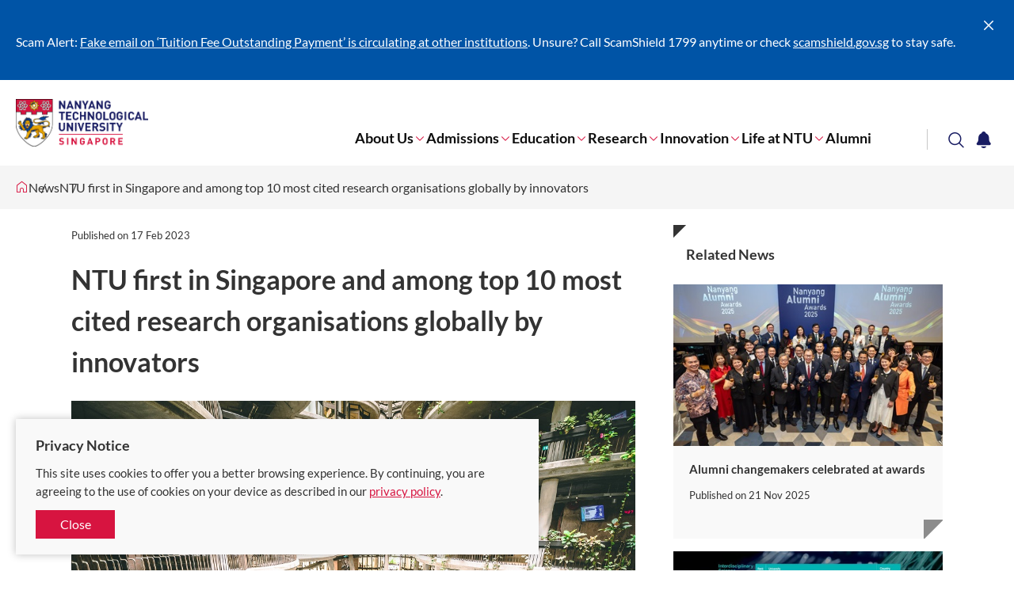

--- FILE ---
content_type: text/html; charset=utf-8
request_url: https://www.ntu.edu.sg/news/detail/ntu-first-in-singapore-and-among-top-10-most-cited-research-organisations-globally-by-world-s-top-innovators
body_size: 13558
content:
 <!DOCTYPE html> <html class='no-js' lang='en'> <head> <meta charset="utf-8"><script type="text/html" id="sf-tracking-consent-manager">
	<!--<div class="consent-container" id="tracking-consent-dialog">
    <div class="consent-text-container">
        <strong>&ltDialog title goes here&gt</strong>
        <p>&ltDialog description or question goes here&gt</p>
    </div>
    <div class="consent-button-container">
        <button class="btn btn--red consent-accept" id="tracking-consent-dialog-accept" type="button" onclick="TrackingConsentManager.updateUserConsent(true)">I accept</button>
        <!--<button class="btn btn--stroke consent-reject" id="tracking-consent-dialog-reject" type="button" onclick="TrackingConsentManager.updateUserConsent(false)">I refuse</button>
    </div>
</div>-->

<div class="consent-container" id="tracking-consent-dialog">
    <div class="consent-text-container">
        <strong>
            Privacy Notice
        </strong>
        <p>This site uses cookies to offer you a better browsing experience. By continuing, you are agreeing to the use of cookies on your device as described in our <a href="/footer/ntu-privacy-statement" target="_blank">privacy policy</a>.</p>
    </div>
    <div class="consent-button-container">
        <button class="btn btn--red consent-accept" id="tracking-consent-dialog-accept" type="button" onclick="TrackingConsentManager.updateUserConsent(true)">Close</button>
        <!--<button class="btn btn--stroke consent-reject" id="tracking-consent-dialog-reject" type="button" onclick="TrackingConsentManager.updateUserConsent(false)">I refuse</button>-->
    </div>
</div>
</script><script type="text/javascript" src="/WebResource.axd?d=DzHrpQl5URXarFHAtrmzFh-kK052iwJ80m5KSLpHNuEJE1OGza3LTWWJZDhEI6gLOEewcLbP-bPaY1EFnJ-Bhey12suEmUFhJq6SDp-kL6Cso_mLhiwuXZ0tTTm1ZmNsA_cHavEgxLflonVUIzRznruteZ-v1tTyxpm_3vPtAzDXU5f7H8Umw_P1YJsnmHXA0&amp;t=639011188680000000">

</script> <meta http-equiv="X-UA-Compatible" content="IE=edge"> <meta name="viewport" content="width=device-width, initial-scale=1.0">  <link href="/ResourcePackages/NTU/assets/fonts/icomoon.ttf?pek60p" as="font" crossorigin="anonymous"> <title>
	NTU first in Singapore and among top 10 most cited research organisations globally by innovators | NTU Singapore
</title> <meta name="theme-color" content="#d71440"> <meta name="robots" content="follow"> <style type="text/css">
        .container {
            position: relative;
            max-width: 1440px;
        }

        .breadcrumbs, .notification, .site-search, .mega-menu {
            visibility: hidden;
        }

        .mega-menu {
            background: #fff;
            box-shadow: 0 0 20px 0 rgba(0,0,0,.15);
            height: 100vh;
            max-width: 768px;
            position: fixed;
            right: 0;
            top: 0;
            -webkit-transform: translateX(100%);
            transform: translateX(100%);
            -webkit-transition: -webkit-transform .3s cubic-bezier(.75,0,0,.75);
            transition: -webkit-transform .3s cubic-bezier(.75,0,0,.75);
            transition: transform .3s cubic-bezier(.75,0,0,.75);
            transition: transform .3s cubic-bezier(.75,0,0,.75),-webkit-transform .3s cubic-bezier(.75,0,0,.75);
            width: 100%;
            z-index: 1001
        }

            .mega-menu.opened {
                -webkit-transform: translateX(0);
                transform: translateX(0)
            }

            .mega-menu .btn-close {
                border: 0;
                background: none;
                color: #fff;
                font-size: 2.5em;
                outline: 0;
                position: absolute;
                right: 20px;
                top: 20px;
                -webkit-transition: color .3s cubic-bezier(.75,0,0,.75);
                transition: color .3s cubic-bezier(.75,0,0,.75);
                z-index: 1
            }
    </style> <link rel="stylesheet" href="/ResourcePackages/NTU/assets/styles/main.css?v=9"> <link href="/ResourcePackages/NTU/assets/images/favicon.png" rel="shortcut icon" type="image/x-icon"> <link href="/ResourcePackages/NTU/assets/images/favicon.png" rel="icon" type="image/x-icon"> <!-- Google Tag Manager --> <script>
(function(w,d,s,l,i){w[l]=w[l]||[];w[l].push({'gtm.start':
    new Date().getTime(),event:'gtm.js'});var f=d.getElementsByTagName(s)[0],
    j=d.createElement(s),dl=l!='dataLayer'?'&l='+l:'';j.async=true;j.src=
    'https://www.googletagmanager.com/gtm.js?id='+i+dl;f.parentNode.insertBefore(j,f);
    })(window,document,'script','dataLayer','GTM-WHB582W');</script> <!-- End Google Tag Manager --> <!-- ShareThis script --> <script type='text/javascript' src='https://platform-api.sharethis.com/js/sharethis.js#property=645dd50e522c900019fc1334&product=inline-share-buttons' async='async'></script> <!-- End ShareThis script --> <meta property="og:title" content="NTU first in Singapore and among top 10 most cited research organisations globally by innovators" /><meta property="og:description" content="Nanyang Technological University, Singapore (NTU Singapore) has placed globally at No. 7 among research organisations most cited by the world&#39;s top innovators. " /><meta property="og:type" content="website" /><meta property="og:url" content="https://www.ntu.edu.sg/news/detail/ntu-first-in-singapore-and-among-top-10-most-cited-research-organisations-globally-by-world-s-top-innovators" /><meta property="og:image" content="https://www.ntu.edu.sg/images/default-source/hub-news/the-arc.jpg?sfvrsn=643abffb_1" /><meta property="og:site_name" content="Corporate NTU" /><style type="text/css" media="all">/* For class for showing side navigation in mobile*/
@media only screen and (max-width: 767px) {
    .secondaryNavigationMobile {
        display: flex !important;
    }
    .detail-aside .secondary-nav {
        display: block !important;
    }
}
}
.site-footer-revamp {
  margin-bottom: -15px;
  bottom: 0 !important;
}</style><style type="text/css" media="all">.carousel-banner.removeShading .carousel-banner__img:before,
.carousel-banner-type2.removeShading .carousel-banner-type2__img:before
{
    background: none !important;
}</style><style type="text/css" media="all">@media only screen and (min-width: 1024px) {
    .site-header-revamp__controls {
        margin-right: initial;
    }
}
.site-header-revamp__controls button {
    padding: 0.2rem 0.36rem;
}

@media only screen and (min-width: 1024px) {
    .site-header-revamp__nav {
        margin: 0 10rem 0 0;
    }
}



@media only screen and (min-width: 1024px) {
    .site-header-revamp__navigation {
        padding-inline-end: 0px;
    }
}</style><link rel="canonical" href="https://www.ntu.edu.sg/news/detail/ntu-first-in-singapore-and-among-top-10-most-cited-research-organisations-globally-by-world-s-top-innovators" /><meta name="description" content="Nanyang Technological University, Singapore (NTU Singapore) has placed globally at No. 7 among research organisations most cited by the world&#39;s top innovators. " /></head> <body> <!-- Google Tag Manager (noscript) --> <noscript> <iframe src="https://www.googletagmanager.com/ns.html?id=GTM-WHB582W"
                height="0" width="0" style="display:none;visibility:hidden"></iframe> </noscript> <!-- End Google Tag Manager (noscript) -->  

    <div class="notification" data-token="8/25/2025 5:34:20 AM" style="display: none;">
        <div class="container">
            <div class="notification__ui">
                <button type="button"><span class="sr-only">Close</span><span class="icon icon-cross"></span></button>
            </div>
            <div class="notification__content">
                    <div class="notification__item">
                        <p>Scam Alert: <a target="_blank" href="/announcements/it-security/public-advisory-tuition-fee-payment-scam">Fake email on ‘Tuition Fee Outstanding Payment’ is circulating at other institutions</a>. Unsure?&nbsp;Call ScamShield 1799 anytime or check <a id="menur9cj" href="http://scamshield.gov.sg" rel="noreferrer noopener" target="_blank" title="http://scamshield.gov.sg/" data-sf-ec-immutable=""><span style="text-decoration: underline"></span></a><a id="menur9cl" href="http://scamshield.gov.sg" rel="noreferrer noopener" target="_blank" title="http://scamshield.gov.sg/" data-sf-ec-immutable="">scamshield.gov.sg</a> to stay safe.<a href="/life-at-ntu/internet-account-and-policy#Content_C060_Col00" target="_blank"></a></p>
                    </div>
            </div>
        </div>
    </div>


 <header class="site-header-revamp loading"> <div class="site-header-revamp__body"> <div class="container"> <div class="site-header-revamp__left"> <a class="site-header-revamp__logo" href="/" title="Nanyang Technological University"> <picture> <source media="(max-width: 1023px)" srcset="/ResourcePackages/NTU/assets/images/NTU_Logo.png"> <source srcset="/ResourcePackages/NTU/assets/images/NTU_Logo.png"> <img src="/ResourcePackages/NTU/assets/images/NTU_Logo.png" alt="NTU Logo"> </picture> </a> </div> <div class="site-header-revamp__right"> <div class="site-header-revamp__controls"> <button class="btn-notification" type="button"><span class="sr-only">Toggle notification</span><span class="icon icon-bell"></span></button> <button class="btn-search" type="button"><span class="sr-only">Toggle search</span><span class="icon icon-glass"></span></button> <button class="btn-menu-toggle" type="button"><span class="sr-only">Toggle menu</span><span class="line"></span><span class="line"></span><span class="line"></span></button> </div> <div class="site-header-revamp__navigation"> 

<div class="site-header-revamp__nav">
    <nav class="site-nav" aria-label="Site Navigation">
        <ul class="site-nav__lvl1">
            <li class="site-nav__lvl1__item has-child">
                <a href="/about-us" target="_self">About Us</a><i class="icon icon-angle-down"></i>
                <div class="site-nav__megamenu">
                    <div>
                        <div class="site-nav__lvl2-back desktop-only">
                            <button type="button"><span class="icon icon-angle-left"></span><span>Back</span></button>
                        </div>
                        <div class="site-nav__lvl2-back no-desktop">
                            <button type="button"><span class="icon icon-angle-left"></span><span>Back</span></button>
                            <div>About Us</div>
                        </div>
                        <ul class="site-nav__lvl2">
        <li class="site-nav__lvl2__item">
                <a href="/about-us/board-of-trustees" target="_self"><span>Board of Trustees</span></a>
        </li>
        <li class="site-nav__lvl2__item">
                <a href="/about-us/university-leadership" target="_self"><span>University Leadership</span></a>
        </li>
        <li class="site-nav__lvl2__item">
                <a href="/about-us/provost-office-appointment-holders" target="_self"><span>Provost Office&#39;s Appointment Holders</span></a>
        </li>
        <li class="site-nav__lvl2__item">
                <a href="/about-us/history" target="_self"><span>Our History</span></a>
        </li>
        <li class="site-nav__lvl2__item">
                <a href="/about-us/facts-figures" target="_self"><span>Facts &amp; Figures</span><i class="icon icon-angle-right"></i></a>
                <div>
                    <div class="site-nav__lvl3-back no-desktop">
                        <button type="button"><span class="icon icon-angle-left"></span><span>Back</span></button>
                        <div>Facts &amp; Figures</div>
                    </div>
                    <ul class="site-nav__lvl3">
        <li class="site-nav__lvl3__item">
                <a href="/about-us/facts-figures/university-rankings" target="_self"><span>University Rankings (World / Asia)</span></a>
        </li>
        <li class="site-nav__lvl3__item">
                <a href="/about-us/facts-figures/ntu-at-a-glance" target="_blank"><span>NTU at a Glance</span></a>
        </li>
        <li class="site-nav__lvl3__item">
                <a href="/about-us/facts-figures/enrolment-by-college" target="_self"><span>Enrolment by College</span></a>
        </li>
        <li class="site-nav__lvl3__item">
                <a href="/about-us/facts-figures/research-grants-revenue" target="_self"><span>Research Grants / Revenue</span></a>
        </li>
        <li class="site-nav__lvl3__item">
                <a href="/about-us/facts-figures/faculty-and-staff-population" target="_self"><span>Faculty and Staff Population</span></a>
        </li>
        <li class="site-nav__lvl3__item">
                <a href="/about-us/facts-figures/undergraduate-population" target="_self"><span>Undergraduate Population</span></a>
        </li>
        <li class="site-nav__lvl3__item">
                <a href="/about-us/facts-figures/graduate-student-population" target="_self"><span>Graduate Student Population</span></a>
        </li>
        <li class="site-nav__lvl3__item">
                <a href="/about-us/facts-figures/total-graduate-output---first-degree-higher-degree" target="_self"><span>Graduate Output - First Degree &amp; Higher Degree</span></a>
        </li>
                    </ul>
                </div>
        </li>
        <li class="site-nav__lvl2__item">
                <a href="/about-us/build-a-career-at-ntu" target="_self"><span>Careers</span></a>
        </li>
        <li class="site-nav__lvl2__item">
                <a href="/about-us/annual-reports" target="_self"><span>Annual Reports</span></a>
        </li>
        <li class="site-nav__lvl2__item">
                <a href="/about-us/global" target="_self"><span>Global</span><i class="icon icon-angle-right"></i></a>
                <div>
                    <div class="site-nav__lvl3-back no-desktop">
                        <button type="button"><span class="icon icon-angle-left"></span><span>Back</span></button>
                        <div>Global</div>
                    </div>
                    <ul class="site-nav__lvl3">
        <li class="site-nav__lvl3__item">
                <a href="/about-us/global/networks-alliances" target="_self"><span>Networks &amp; Alliances</span></a>
        </li>
        <li class="site-nav__lvl3__item">
                <a href="/about-us/global/global-partnerships" target="_self"><span>Global Partnerships</span></a>
        </li>
        <li class="site-nav__lvl3__item">
                <a href="/about-us/global/students" target="_self"><span>For Students</span></a>
        </li>
        <li class="site-nav__lvl3__item">
                <a href="/about-us/global/visit-request-form" target="_self"><span>Visit Us</span></a>
        </li>
                    </ul>
                </div>
        </li>
        <li class="site-nav__lvl2__item">
                <a href="/about-us/sustainability" target="_self"><span>Sustainability</span><i class="icon icon-angle-right"></i></a>
                <div>
                    <div class="site-nav__lvl3-back no-desktop">
                        <button type="button"><span class="icon icon-angle-left"></span><span>Back</span></button>
                        <div>Sustainability</div>
                    </div>
                    <ul class="site-nav__lvl3">
        <li class="site-nav__lvl3__item">
                <a href="/about-us/sustainability/our-commitment" target="_self"><span>Our Commitment</span><i class="icon icon-angle-right"></i></a>
                <div>
                    <div class="site-nav__lvl4-back no-desktop">
                        <button type="button"><span class="icon icon-angle-left"></span><span>Back</span></button>
                        <div>Our Commitment</div>
                    </div>
                    <ul class="site-nav__lvl4">
                                <li class="site-nav__lvl4__item"><a href="/about-us/sustainability/our-commitment/governance" target="_self"><span>Governance&#160;</span></a></li>
                                <li class="site-nav__lvl4__item"><a href="/about-us/sustainability/our-commitment/social-impact" target="_self"><span>Social Impact</span></a></li>
                    </ul>
                </div>
        </li>
        <li class="site-nav__lvl3__item">
                <a href="/about-us/sustainability/sustainability-education" target="_self"><span>Sustainability Education</span><i class="icon icon-angle-right"></i></a>
                <div>
                    <div class="site-nav__lvl4-back no-desktop">
                        <button type="button"><span class="icon icon-angle-left"></span><span>Back</span></button>
                        <div>Sustainability Education</div>
                    </div>
                    <ul class="site-nav__lvl4">
                                <li class="site-nav__lvl4__item"><a href="/about-us/sustainability/sustainability-education/undergraduate-programmes" target="_self"><span>Undergraduate Programmes</span></a></li>
                                <li class="site-nav__lvl4__item"><a href="/about-us/sustainability/sustainability-education/postgraduate-programmes" target="_self"><span>Postgraduate Programmes</span></a></li>
                                <li class="site-nav__lvl4__item"><a href="/about-us/sustainability/sustainability-education/continuing-education" target="_self"><span>Continuing Education</span></a></li>
                                <li class="site-nav__lvl4__item"><a href="/about-us/sustainability/sustainability-education/cifal" target="_self"><span>CIFAL</span></a></li>
                    </ul>
                </div>
        </li>
        <li class="site-nav__lvl3__item">
                <a href="/about-us/sustainability/sustainability-research" target="_self"><span>Sustainability Research</span></a>
        </li>
        <li class="site-nav__lvl3__item">
                <a href="/about-us/sustainability/green-campus" target="_self"><span>Green Campus</span><i class="icon icon-angle-right"></i></a>
                <div>
                    <div class="site-nav__lvl4-back no-desktop">
                        <button type="button"><span class="icon icon-angle-left"></span><span>Back</span></button>
                        <div>Green Campus</div>
                    </div>
                    <ul class="site-nav__lvl4">
                                <li class="site-nav__lvl4__item"><a href="/about-us/sustainability/green-campus/sustainable-operations-and-infrastructure" target="_self"><span>Sustainable Campus and Infrastructure&#160;</span></a></li>
                                <li class="site-nav__lvl4__item"><a href="/about-us/sustainability/green-campus/living-labs" target="_self"><span>Living Labs</span></a></li>
                                <li class="site-nav__lvl4__item"><a href="/about-us/sustainability/green-campus/student-groups" target="_self"><span>Student Groups</span></a></li>
                    </ul>
                </div>
        </li>
        <li class="site-nav__lvl3__item">
                <a href="/about-us/sustainability/news-publications" target="_self"><span>News and Publications</span></a>
        </li>
        <li class="site-nav__lvl3__item">
                <a href="/about-us/sustainability/about-us" target="_self"><span>About Us</span><i class="icon icon-angle-right"></i></a>
                <div>
                    <div class="site-nav__lvl4-back no-desktop">
                        <button type="button"><span class="icon icon-angle-left"></span><span>Back</span></button>
                        <div>About Us</div>
                    </div>
                    <ul class="site-nav__lvl4">
                                <li class="site-nav__lvl4__item"><a href="/about-us/sustainability/about-us/meet-our-team" target="_self"><span>Meet Our Team&#160;</span></a></li>
                                <li class="site-nav__lvl4__item"><a href="/about-us/sustainability/about-us/giving-to-ntu" target="_self"><span>Giving to NTU&#160;</span></a></li>
                                <li class="site-nav__lvl4__item"><a href="/about-us/sustainability/about-us/for-investors" target="_self"><span>For Investors</span></a></li>
                    </ul>
                </div>
        </li>
                    </ul>
                </div>
        </li>
        <li class="site-nav__lvl2__item">
                <a href="/about-us/visiting-ntu" target="_self"><span>Visiting NTU</span><i class="icon icon-angle-right"></i></a>
                <div>
                    <div class="site-nav__lvl3-back no-desktop">
                        <button type="button"><span class="icon icon-angle-left"></span><span>Back</span></button>
                        <div>Visiting NTU</div>
                    </div>
                    <ul class="site-nav__lvl3">
        <li class="site-nav__lvl3__item">
                <a href="/about-us/visiting-ntu/internal-campus-shuttle" target="_self"><span>Campus Bus Shuttle</span></a>
        </li>
        <li class="site-nav__lvl3__item">
                <a href="/about-us/visiting-ntu/barrier-free-smart-car-park" target="_self"><span>Barrier-Free Smart Car Park System</span></a>
        </li>
        <li class="site-nav__lvl3__item">
                <a href="/about-us/visiting-ntu/carpark-information" target="_self"><span>Car Park Information</span></a>
        </li>
        <li class="site-nav__lvl3__item">
                <a href="/about-us/visiting-ntu/services" target="_self"><span>Services</span><i class="icon icon-angle-right"></i></a>
                <div>
                    <div class="site-nav__lvl4-back no-desktop">
                        <button type="button"><span class="icon icon-angle-left"></span><span>Back</span></button>
                        <div>Services</div>
                    </div>
                    <ul class="site-nav__lvl4">
                                <li class="site-nav__lvl4__item"><a href="/about-us/visiting-ntu/services/electric-vehicle-charging" target="_self"><span>Electric Vehicle (EV) Charging</span></a></li>
                                <li class="site-nav__lvl4__item"><a href="/about-us/visiting-ntu/services/nets-top-up-machines" target="_self"><span>NETS Top-up Machines</span></a></li>
                                <li class="site-nav__lvl4__item"><a href="/about-us/visiting-ntu/services/car-sharing" target="_self"><span>Car-sharing</span></a></li>
                    </ul>
                </div>
        </li>
                    </ul>
                </div>
        </li>
        <li class="site-nav__lvl2__item">
                <a href="/about-us/hey" target="_self"><span>NTU Campus Magazine – HEY!</span></a>
        </li>
                        </ul>
                    </div>
                </div>
            </li>
            <li class="site-nav__lvl1__item has-child">
                <a href="/admissions" target="_self">Admissions</a><i class="icon icon-angle-down"></i>
                <div class="site-nav__megamenu">
                    <div>
                        <div class="site-nav__lvl2-back desktop-only">
                            <button type="button"><span class="icon icon-angle-left"></span><span>Back</span></button>
                        </div>
                        <div class="site-nav__lvl2-back no-desktop">
                            <button type="button"><span class="icon icon-angle-left"></span><span>Back</span></button>
                            <div>Admissions</div>
                        </div>
                        <ul class="site-nav__lvl2">
        <li class="site-nav__lvl2__item">
                <a href="/admissions/undergraduate" target="_self"><span>Undergraduate</span><i class="icon icon-angle-right"></i></a>
                <div>
                    <div class="site-nav__lvl3-back no-desktop">
                        <button type="button"><span class="icon icon-angle-left"></span><span>Back</span></button>
                        <div>Undergraduate</div>
                    </div>
                    <ul class="site-nav__lvl3">
        <li class="site-nav__lvl3__item">
                <a href="/admissions/undergraduate/admission-guide" target="_self"><span>Admission Guide</span><i class="icon icon-angle-right"></i></a>
                <div>
                    <div class="site-nav__lvl4-back no-desktop">
                        <button type="button"><span class="icon icon-angle-left"></span><span>Back</span></button>
                        <div>Admission Guide</div>
                    </div>
                    <ul class="site-nav__lvl4">
                                <li class="site-nav__lvl4__item"><a href="/admissions/undergraduate/admission-guide/singapore-cambridge-gce-a-level" target="_self"><span>Singapore-Cambridge GCE A-Level</span></a></li>
                                <li class="site-nav__lvl4__item"><a href="/admissions/undergraduate/admission-guide/diploma-awarded-by-a-polytechnic-or-equivalent-institution-in-singapore" target="_self"><span>Diploma awarded by a Polytechnic or equivalent institution in Singapore</span></a></li>
                                <li class="site-nav__lvl4__item"><a href="/admissions/undergraduate/admission-guide/international-baccalaureate-diploma" target="_self"><span>International Baccalaureate Diploma</span></a></li>
                                <li class="site-nav__lvl4__item"><a href="/admissions/undergraduate/admission-guide/nus-high-school-diploma" target="_self"><span>NUS High School Diploma</span></a></li>
                                <li class="site-nav__lvl4__item"><a href="/admissions/undergraduate/admission-guide/international-qualifications" target="_self"><span>International Qualifications</span></a></li>
                                <li class="site-nav__lvl4__item"><a href="/admissions/undergraduate/admission-guide/part-time-b" target="_self"><span>Part Time Programmes</span></a></li>
                                <li class="site-nav__lvl4__item"><a href="/admissions/undergraduate/admission-guide/adult-learners-scheme" target="_self"><span>Adult Learners Scheme</span></a></li>
                                <li class="site-nav__lvl4__item"><a href="/admissions/undergraduate/admission-guide/Aptitude-based-Admissions" target="_self"><span>Aptitude-Based Admissions</span></a></li>
                                <li class="site-nav__lvl4__item"><a href="/admissions/undergraduate/admission-guide/transfer-applicants" target="_self"><span>Transfer Applicants</span></a></li>
                    </ul>
                </div>
        </li>
        <li class="site-nav__lvl3__item">
                <a href="/admissions/undergraduate/scholarships" target="_self"><span>Scholarships and Awards</span></a>
        </li>
        <li class="site-nav__lvl3__item">
                <a href="/admissions/undergraduate/financial-matters" target="_self"><span>Financial Matters</span><i class="icon icon-angle-right"></i></a>
                <div>
                    <div class="site-nav__lvl4-back no-desktop">
                        <button type="button"><span class="icon icon-angle-left"></span><span>Back</span></button>
                        <div>Financial Matters</div>
                    </div>
                    <ul class="site-nav__lvl4">
                                <li class="site-nav__lvl4__item"><a href="/admissions/undergraduate/financial-matters/tuition-fees" target="_self"><span>Tuition Fees</span></a></li>
                                <li class="site-nav__lvl4__item"><a href="/admissions/undergraduate/financial-matters/tuition-grants" target="_self"><span>Tuition Grants</span></a></li>
                                <li class="site-nav__lvl4__item"><a href="/admissions/undergraduate/financial-matters/miscellaneous-fees" target="_self"><span>Miscellaneous Fees</span></a></li>
                                <li class="site-nav__lvl4__item"><a href="/admissions/undergraduate/financial-matters/financial-aid" target="_self"><span>Financial Aid</span></a></li>
                    </ul>
                </div>
        </li>
        <li class="site-nav__lvl3__item">
                <a href="/admissions/undergraduate/brochures" target="_self"><span>Brochures</span></a>
        </li>
        <li class="site-nav__lvl3__item">
                <a href="/admissions/undergraduate/indicative-grade-profile" target="_self"><span>Indicative Grade Profile</span></a>
        </li>
        <li class="site-nav__lvl3__item">
                <a href="/admissions/undergraduate/rnsmenportal" target="_self"><span>For Returning NSmen</span></a>
        </li>
        <li class="site-nav__lvl3__item">
                <a href="/admissions/undergraduate/contact-us" target="_self"><span>Contact Us</span></a>
        </li>
        <li class="site-nav__lvl3__item">
                <a href="/admissions/undergraduate/freshmen" target="_self"><span>Freshmen Portal</span></a>
        </li>
                    </ul>
                </div>
        </li>
        <li class="site-nav__lvl2__item">
                <a href="/admissions/graduate" target="_self"><span>Graduate</span><i class="icon icon-angle-right"></i></a>
                <div>
                    <div class="site-nav__lvl3-back no-desktop">
                        <button type="button"><span class="icon icon-angle-left"></span><span>Back</span></button>
                        <div>Graduate</div>
                    </div>
                    <ul class="site-nav__lvl3">
        <li class="site-nav__lvl3__item">
                <a href="/admissions/graduate/radmissionguide" target="_self"><span>Research Programmes Admission Guide</span></a>
        </li>
        <li class="site-nav__lvl3__item">
                <a href="/admissions/graduate/cwadmissionguide" target="_self"><span>Coursework Programmes Admission Guide</span></a>
        </li>
        <li class="site-nav__lvl3__item">
                <a href="/admissions/graduate/coursework" target="_self"><span>Graduate Programmes (Coursework)</span></a>
        </li>
        <li class="site-nav__lvl3__item">
                <a href="/admissions/graduate/joint-graduate-programmes" target="_self"><span>Joint-Graduate Programmes</span></a>
        </li>
        <li class="site-nav__lvl3__item">
                <a href="/admissions/graduate/gfreshmenguide" target="_self"><span>Incoming Graduate Student Guide</span></a>
        </li>
        <li class="site-nav__lvl3__item">
                <a href="/admissions/graduate/financialmatters" target="_self"><span>Financial Matters</span><i class="icon icon-angle-right"></i></a>
                <div>
                    <div class="site-nav__lvl4-back no-desktop">
                        <button type="button"><span class="icon icon-angle-left"></span><span>Back</span></button>
                        <div>Financial Matters</div>
                    </div>
                    <ul class="site-nav__lvl4">
                                <li class="site-nav__lvl4__item"><a href="/admissions/graduate/financialmatters/scholarships" target="_self"><span>Scholarships</span></a></li>
                                <li class="site-nav__lvl4__item"><a href="/admissions/graduate/financialmatters/pgtuitionfees" target="_self"><span>Tuition Fees</span></a></li>
                                <li class="site-nav__lvl4__item"><a href="/admissions/graduate/financialmatters/service-obligation" target="_self"><span>Service Obligation</span></a></li>
                                <li class="site-nav__lvl4__item"><a href="/admissions/graduate/financialmatters/financialaid" target="_self"><span>Financial Aid</span></a></li>
                                <li class="site-nav__lvl4__item"><a href="/admissions/graduate/financialmatters/ntupgi" target="_self"><span>NTU Post-graduate Incentives</span></a></li>
                    </ul>
                </div>
        </li>
        <li class="site-nav__lvl3__item">
                <a href="/admissions/graduate/brochures" target="_self"><span>Brochures</span></a>
        </li>
        <li class="site-nav__lvl3__item">
                <a href="/admissions/graduate/frequently-asked-questions" target="_self"><span>Frequently Asked Questions</span></a>
        </li>
        <li class="site-nav__lvl3__item">
                <a href="/admissions/graduate/contact-us" target="_self"><span>Contact Us</span></a>
        </li>
                    </ul>
                </div>
        </li>
        <li class="site-nav__lvl2__item">
                <a href="/admissions/continuing-education" target="_self"><span>Continuing Education &amp; Training</span></a>
        </li>
                        </ul>
                    </div>
                </div>
            </li>
            <li class="site-nav__lvl1__item has-child">
                <a href="/education" target="_self">Education</a><i class="icon icon-angle-down"></i>
                <div class="site-nav__megamenu">
                    <div>
                        <div class="site-nav__lvl2-back desktop-only">
                            <button type="button"><span class="icon icon-angle-left"></span><span>Back</span></button>
                        </div>
                        <div class="site-nav__lvl2-back no-desktop">
                            <button type="button"><span class="icon icon-angle-left"></span><span>Back</span></button>
                            <div>Education</div>
                        </div>
                        <ul class="site-nav__lvl2">
        <li class="site-nav__lvl2__item">
                <a href="/education/colleges-schools" target="_self"><span>Colleges and Schools</span><i class="icon icon-angle-right"></i></a>
                <div>
                    <div class="site-nav__lvl3-back no-desktop">
                        <button type="button"><span class="icon icon-angle-left"></span><span>Back</span></button>
                        <div>Colleges and Schools</div>
                    </div>
                    <ul class="site-nav__lvl3">
        <li class="site-nav__lvl3__item">
                <a href="/education/colleges-schools/college-of-business-(nanyang-business-school)" target="_blank"><span>College of Business (Nanyang Business School)</span></a>
        </li>
        <li class="site-nav__lvl3__item">
                <a href="/education/colleges-schools/college-of-computing-and-data-science" target="_blank"><span>College of Computing and Data Science</span></a>
        </li>
        <li class="site-nav__lvl3__item">
                <a href="/education/colleges-schools/college-of-engineering" target="_blank"><span>College of Engineering</span><i class="icon icon-angle-right"></i></a>
                <div>
                    <div class="site-nav__lvl4-back no-desktop">
                        <button type="button"><span class="icon icon-angle-left"></span><span>Back</span></button>
                        <div>College of Engineering</div>
                    </div>
                    <ul class="site-nav__lvl4">
                                <li class="site-nav__lvl4__item"><a href="/education/colleges-schools/college-of-engineering/school-of-chemistry--chemical-engineering-and-biotechnology" target="_blank"><span>School of Chemistry, Chemical Engineering and Biotechnology (CCEB)</span></a></li>
                                <li class="site-nav__lvl4__item"><a href="/education/colleges-schools/college-of-engineering/school-of-civil-and-environmental-engineering" target="_blank"><span>School of Civil and Environmental Engineering (CEE)</span></a></li>
                                <li class="site-nav__lvl4__item"><a href="/education/colleges-schools/college-of-engineering/school-of-electrical-and-electronic-engineering" target="_blank"><span>School of Electrical and Electronic Engineering (EEE)</span></a></li>
                                <li class="site-nav__lvl4__item"><a href="/education/colleges-schools/college-of-engineering/school-of-mechanical-and-aerospace-engineering" target="_blank"><span>School of Mechanical and Aerospace Engineering (MAE)</span></a></li>
                                <li class="site-nav__lvl4__item"><a href="/education/colleges-schools/college-of-engineering/school-of-materials-science-and-engineering" target="_blank"><span>School of Materials Science and Engineering (MSE)</span></a></li>
                    </ul>
                </div>
        </li>
        <li class="site-nav__lvl3__item">
                <a href="/education/colleges-schools/college-of-humanities--arts-and-social-sciences" target="_blank"><span>College of Humanities, Arts and Social Sciences</span><i class="icon icon-angle-right"></i></a>
                <div>
                    <div class="site-nav__lvl4-back no-desktop">
                        <button type="button"><span class="icon icon-angle-left"></span><span>Back</span></button>
                        <div>College of Humanities, Arts and Social Sciences</div>
                    </div>
                    <ul class="site-nav__lvl4">
                                <li class="site-nav__lvl4__item"><a href="/education/colleges-schools/college-of-humanities--arts-and-social-sciences/school-of-art--design-and-media" target="_blank"><span>School of Art, Design and Media (ADM)</span></a></li>
                                <li class="site-nav__lvl4__item"><a href="/education/colleges-schools/college-of-humanities--arts-and-social-sciences/school-of-humanities" target="_blank"><span>School of Humanities (SOH)</span></a></li>
                                <li class="site-nav__lvl4__item"><a href="/education/colleges-schools/college-of-humanities--arts-and-social-sciences/school-of-social-sciences" target="_blank"><span>School of Social Sciences (SSS)</span></a></li>
                                <li class="site-nav__lvl4__item"><a href="/education/colleges-schools/college-of-humanities--arts-and-social-sciences/wee-kim-wee-school-of-communication-and-information" target="_blank"><span>Wee Kim Wee School of Communication and Information (WKWSCI)</span></a></li>
                    </ul>
                </div>
        </li>
        <li class="site-nav__lvl3__item">
                <a href="/education/colleges-schools/lee-kong-chian-school-of-medicine" target="_blank"><span>Lee Kong Chian School of Medicine</span></a>
        </li>
        <li class="site-nav__lvl3__item">
                <a href="/education/colleges-schools/college-of-science" target="_blank"><span>College of Science</span><i class="icon icon-angle-right"></i></a>
                <div>
                    <div class="site-nav__lvl4-back no-desktop">
                        <button type="button"><span class="icon icon-angle-left"></span><span>Back</span></button>
                        <div>College of Science</div>
                    </div>
                    <ul class="site-nav__lvl4">
                                <li class="site-nav__lvl4__item"><a href="/education/colleges-schools/college-of-science/school-of-chemistry--chemical-engineering-and-biotechnology" target="_blank"><span>School of Chemistry, Chemical Engineering and Biotechnology (CCEB)</span></a></li>
                                <li class="site-nav__lvl4__item"><a href="/education/colleges-schools/college-of-science/school-of-biological-sciences" target="_blank"><span>School of Biological Sciences (SBS)</span></a></li>
                                <li class="site-nav__lvl4__item"><a href="/education/colleges-schools/college-of-science/school-of-physical-and-mathematical-sciences" target="_blank"><span>School of Physical and Mathematical Sciences (SPMS)</span></a></li>
                                <li class="site-nav__lvl4__item"><a href="/education/colleges-schools/college-of-science/the-asian-school-of-the-environment" target="_blank"><span>The Asian School of the Environment (ASE)</span></a></li>
                    </ul>
                </div>
        </li>
        <li class="site-nav__lvl3__item">
                <a href="/education/colleges-schools/ntu-honours-college" target="_blank"><span>NTU Honours College</span></a>
        </li>
        <li class="site-nav__lvl3__item">
                <a href="/education/colleges-schools/national-institute-of-education" target="_blank"><span>National Institute of Education</span></a>
        </li>
        <li class="site-nav__lvl3__item">
                <a href="/education/colleges-schools/s.rajaratnam-school-of-international-studies" target="_blank"><span>S. Rajaratnam School of International Studies</span></a>
        </li>
                    </ul>
                </div>
        </li>
        <li class="site-nav__lvl2__item">
                <a href="/education/degree-programmes" target="_self"><span>Degree Programmes</span></a>
        </li>
        <li class="site-nav__lvl2__item">
                <a href="/education/inspire" target="_self"><span>Pedagogical Excellence</span><i class="icon icon-angle-right"></i></a>
                <div>
                    <div class="site-nav__lvl3-back no-desktop">
                        <button type="button"><span class="icon icon-angle-left"></span><span>Back</span></button>
                        <div>Pedagogical Excellence</div>
                    </div>
                    <ul class="site-nav__lvl3">
        <li class="site-nav__lvl3__item">
                <a href="/education/inspire/interdisciplinary-collaborative-core-(icc)" target="_self"><span>Interdisciplinary Collaborative Core</span><i class="icon icon-angle-right"></i></a>
                <div>
                    <div class="site-nav__lvl4-back no-desktop">
                        <button type="button"><span class="icon icon-angle-left"></span><span>Back</span></button>
                        <div>Interdisciplinary Collaborative Core</div>
                    </div>
                    <ul class="site-nav__lvl4">
                                <li class="site-nav__lvl4__item"><a href="/education/inspire/interdisciplinary-collaborative-core-(icc)/about-icc-office" target="_self"><span>About ICC Office</span></a></li>
                                <li class="site-nav__lvl4__item"><a href="/education/inspire/interdisciplinary-collaborative-core-(icc)/icc-courses" target="_self"><span>Courses</span></a></li>
                                <li class="site-nav__lvl4__item"><a href="/education/inspire/interdisciplinary-collaborative-core-(icc)/frequently-asked-questions" target="_self"><span>Frequently Asked Questions</span></a></li>
                                <li class="site-nav__lvl4__item"><a href="/education/inspire/interdisciplinary-collaborative-core-(icc)/icc-awards---achievements" target="_self"><span>Awards &amp; Achievements</span></a></li>
                                <li class="site-nav__lvl4__item"><a href="/education/inspire/interdisciplinary-collaborative-core-(icc)/icc-in-the-news" target="_self"><span>In the News</span></a></li>
                                <li class="site-nav__lvl4__item"><a href="/education/inspire/interdisciplinary-collaborative-core-(icc)/icc---excellence-awards" target="_self"><span>ICC Excellence Awards</span></a></li>
                                <li class="site-nav__lvl4__item"><a href="/education/inspire/interdisciplinary-collaborative-core-(icc)/student-awards" target="_self"><span>Student Awards</span></a></li>
                    </ul>
                </div>
        </li>
        <li class="site-nav__lvl3__item">
                <a href="/education/inspire/experiential---collaborative-learning-(ecl)" target="_self"><span>Experiential &amp; Collaborative Learning (ECL)</span><i class="icon icon-angle-right"></i></a>
                <div>
                    <div class="site-nav__lvl4-back no-desktop">
                        <button type="button"><span class="icon icon-angle-left"></span><span>Back</span></button>
                        <div>Experiential &amp; Collaborative Learning (ECL)</div>
                    </div>
                    <ul class="site-nav__lvl4">
                                <li class="site-nav__lvl4__item"><a href="/education/inspire/experiential---collaborative-learning-(ecl)/ecl-in-the-curricular-space" target="_self"><span>ECL in the Curricular Space</span></a></li>
                                <li class="site-nav__lvl4__item"><a href="/education/inspire/experiential---collaborative-learning-(ecl)/ecl-in-the-co-curricular-space" target="_self"><span>ECL in the Co-Curricular Space</span></a></li>
                                <li class="site-nav__lvl4__item"><a href="/education/inspire/experiential---collaborative-learning-(ecl)/fusing-the-curricular---co-curricular-spaces" target="_self"><span>Fusing the Curricular &amp; Co-Curricular Spaces</span></a></li>
                                <li class="site-nav__lvl4__item"><a href="/education/inspire/experiential---collaborative-learning-(ecl)/deeper-experiential-engagement-project-(deep)" target="_self"><span>Deeper Experiential Engagement Project (DEEP)</span></a></li>
                    </ul>
                </div>
        </li>
        <li class="site-nav__lvl3__item">
                <a href="/education/inspire/applications-of-teaching-learning-analytics-for-students-(atlas)" target="_self"><span>Applications of Teaching &amp; Learning Analytics for Students (ATLAS)</span><i class="icon icon-angle-right"></i></a>
                <div>
                    <div class="site-nav__lvl4-back no-desktop">
                        <button type="button"><span class="icon icon-angle-left"></span><span>Back</span></button>
                        <div>Applications of Teaching &amp; Learning Analytics for Students (ATLAS)</div>
                    </div>
                    <ul class="site-nav__lvl4">
                                <li class="site-nav__lvl4__item"><a href="/education/inspire/applications-of-teaching-learning-analytics-for-students-(atlas)/atlas-key-projects" target="_self"><span>ATLAS Key Projects</span></a></li>
                                <li class="site-nav__lvl4__item"><a href="/education/inspire/applications-of-teaching-learning-analytics-for-students-(atlas)/atlas-data-infrastructure" target="_self"><span>ATLAS Data Infrastructure</span></a></li>
                                <li class="site-nav__lvl4__item"><a href="/education/inspire/applications-of-teaching-learning-analytics-for-students-(atlas)/atlas-publications" target="_self"><span>ATLAS Publications</span></a></li>
                                <li class="site-nav__lvl4__item"><a href="/education/inspire/applications-of-teaching-learning-analytics-for-students-(atlas)/atlas-office" target="_self"><span>ATLAS Office</span></a></li>
                    </ul>
                </div>
        </li>
        <li class="site-nav__lvl3__item">
                <a href="/education/inspire/CTLP" target="_self"><span>Centre for Teaching, Learning &amp; Pedagogy (CTLP)</span><i class="icon icon-angle-right"></i></a>
                <div>
                    <div class="site-nav__lvl4-back no-desktop">
                        <button type="button"><span class="icon icon-angle-left"></span><span>Back</span></button>
                        <div>Centre for Teaching, Learning &amp; Pedagogy (CTLP)</div>
                    </div>
                    <ul class="site-nav__lvl4">
                                <li class="site-nav__lvl4__item"><a href="/education/inspire/CTLP/about-us" target="_self"><span>About CTLP</span></a></li>
                                <li class="site-nav__lvl4__item"><a href="/education/inspire/CTLP/teaching-and-learning-resources" target="_self"><span>Teaching &amp; Learning Matters</span></a></li>
                                <li class="site-nav__lvl4__item"><a href="/education/inspire/CTLP/grants-and-awards" target="_self"><span>Education Research &amp; Grants</span></a></li>
                                <li class="site-nav__lvl4__item"><a href="/education/inspire/CTLP/events-and-outreach" target="_self"><span>Events &amp; Faculty Engagement</span></a></li>
                                <li class="site-nav__lvl4__item"><a href="/education/inspire/CTLP/courses-and-workshops" target="_self"><span>Development Programmes &amp; Pathways</span></a></li>
                                <li class="site-nav__lvl4__item"><a href="/education/inspire/CTLP/other-resources" target="_self"><span>Other Resources</span></a></li>
                    </ul>
                </div>
        </li>
        <li class="site-nav__lvl3__item">
                <a href="/education/inspire/teaching-excellence-academy-(tea)" target="_self"><span>Teaching Excellence Academy (TEA)</span><i class="icon icon-angle-right"></i></a>
                <div>
                    <div class="site-nav__lvl4-back no-desktop">
                        <button type="button"><span class="icon icon-angle-left"></span><span>Back</span></button>
                        <div>Teaching Excellence Academy (TEA)</div>
                    </div>
                    <ul class="site-nav__lvl4">
                                <li class="site-nav__lvl4__item"><a href="/education/inspire/teaching-excellence-academy-(tea)/about-the-academy" target="_self"><span>About the Academy</span></a></li>
                                <li class="site-nav__lvl4__item"><a href="/education/inspire/teaching-excellence-academy-(tea)/nanyang-education-award-(university)" target="_self"><span>Nanyang Education Award Recipients</span></a></li>
                                <li class="site-nav__lvl4__item"><a href="/education/inspire/teaching-excellence-academy-(tea)/academy-fellows" target="_self"><span>Academy Fellows</span></a></li>
                                <li class="site-nav__lvl4__item"><a href="/education/inspire/teaching-excellence-academy-(tea)/tea-events-and-initiatives" target="_self"><span>TEA Governance, Events &amp; Initiatives</span></a></li>
                                <li class="site-nav__lvl4__item"><a href="/education/inspire/teaching-excellence-academy-(tea)/nea-overview-nomination-process" target="_self"><span>NEA Overview &amp; Nomination Process</span></a></li>
                    </ul>
                </div>
        </li>
                    </ul>
                </div>
        </li>
        <li class="site-nav__lvl2__item">
                <a href="/education/career-guidance-industry-collaborations" target="_self"><span>Career Guidance, Jobs and Internships</span><i class="icon icon-angle-right"></i></a>
                <div>
                    <div class="site-nav__lvl3-back no-desktop">
                        <button type="button"><span class="icon icon-angle-left"></span><span>Back</span></button>
                        <div>Career Guidance, Jobs and Internships</div>
                    </div>
                    <ul class="site-nav__lvl3">
        <li class="site-nav__lvl3__item">
                <a href="/education/career-guidance-industry-collaborations/for-students" target="_self"><span>For Students</span><i class="icon icon-angle-right"></i></a>
                <div>
                    <div class="site-nav__lvl4-back no-desktop">
                        <button type="button"><span class="icon icon-angle-left"></span><span>Back</span></button>
                        <div>For Students</div>
                    </div>
                    <ul class="site-nav__lvl4">
                                <li class="site-nav__lvl4__item"><a href="/education/career-guidance-industry-collaborations/for-students/career-coaching---consultation" target="_self"><span>Career Coaching &amp; Consultation</span></a></li>
                                <li class="site-nav__lvl4__item"><a href="/education/career-guidance-industry-collaborations/for-students/career-planning-tools" target="_self"><span>Career Planning Tools</span></a></li>
                                <li class="site-nav__lvl4__item"><a href="/education/career-guidance-industry-collaborations/for-students/industry-exposure---internships" target="_self"><span>Industry Exposure &amp; Internships</span></a></li>
                                <li class="site-nav__lvl4__item"><a href="/education/career-guidance-industry-collaborations/for-students/job-opportunities---fairs" target="_self"><span>Job Opportunities &amp; Fairs</span></a></li>
                                <li class="site-nav__lvl4__item"><a href="/education/career-guidance-industry-collaborations/for-students/skills-development" target="_self"><span>Skills Development</span></a></li>
                    </ul>
                </div>
        </li>
        <li class="site-nav__lvl3__item">
                <a href="/education/career-guidance-industry-collaborations/for-employers" target="_self"><span>For Employers</span><i class="icon icon-angle-right"></i></a>
                <div>
                    <div class="site-nav__lvl4-back no-desktop">
                        <button type="button"><span class="icon icon-angle-left"></span><span>Back</span></button>
                        <div>For Employers</div>
                    </div>
                    <ul class="site-nav__lvl4">
                                <li class="site-nav__lvl4__item"><a href="/education/career-guidance-industry-collaborations/for-employers/nurture-future-talent-at-ntu" target="_self"><span>Nurture Future Talent at NTU</span></a></li>
                                <li class="site-nav__lvl4__item"><a href="/education/career-guidance-industry-collaborations/for-employers/recruit-ntu-students-for-jobs" target="_self"><span>Recruit NTU Students for Jobs</span></a></li>
                                <li class="site-nav__lvl4__item"><a href="/education/career-guidance-industry-collaborations/for-employers/hire-ntu-students-as-interns" target="_self"><span>Hire NTU Students as Interns</span></a></li>
                    </ul>
                </div>
        </li>
        <li class="site-nav__lvl3__item">
                <a href="/education/career-guidance-industry-collaborations/for-alumni-and-mentors" target="_self"><span>For Alumni and Mentors</span><i class="icon icon-angle-right"></i></a>
                <div>
                    <div class="site-nav__lvl4-back no-desktop">
                        <button type="button"><span class="icon icon-angle-left"></span><span>Back</span></button>
                        <div>For Alumni and Mentors</div>
                    </div>
                    <ul class="site-nav__lvl4">
                                <li class="site-nav__lvl4__item"><a href="/education/career-guidance-industry-collaborations/for-alumni-and-mentors/mentorship" target="_self"><span>Share through Mentorship</span></a></li>
                    </ul>
                </div>
        </li>
                    </ul>
                </div>
        </li>
        <li class="site-nav__lvl2__item">
                <a href="/education/student-exchanges" target="_self"><span>Global Education</span><i class="icon icon-angle-right"></i></a>
                <div>
                    <div class="site-nav__lvl3-back no-desktop">
                        <button type="button"><span class="icon icon-angle-left"></span><span>Back</span></button>
                        <div>Global Education</div>
                    </div>
                    <ul class="site-nav__lvl3">
        <li class="site-nav__lvl3__item">
                <a href="/education/student-exchanges/exchange-programmes" target="_self"><span>Exchange Programmes</span><i class="icon icon-angle-right"></i></a>
                <div>
                    <div class="site-nav__lvl4-back no-desktop">
                        <button type="button"><span class="icon icon-angle-left"></span><span>Back</span></button>
                        <div>Exchange Programmes</div>
                    </div>
                    <ul class="site-nav__lvl4">
                                <li class="site-nav__lvl4__item"><a href="/education/student-exchanges/exchange-programmes/gem-explorer" target="_self"><span>GEM Explorer (Semester Exchange)</span></a></li>
                                <li class="site-nav__lvl4__item"><a href="/education/student-exchanges/exchange-programmes/inbound-programmes" target="_self"><span>GEM Trailblazer (Semester Exchange)</span></a></li>
                    </ul>
                </div>
        </li>
        <li class="site-nav__lvl3__item">
                <a href="/education/student-exchanges/short-term-programmes" target="_self"><span>Short-Term Programmes</span><i class="icon icon-angle-right"></i></a>
                <div>
                    <div class="site-nav__lvl4-back no-desktop">
                        <button type="button"><span class="icon icon-angle-left"></span><span>Back</span></button>
                        <div>Short-Term Programmes</div>
                    </div>
                    <ul class="site-nav__lvl4">
                                <li class="site-nav__lvl4__item"><a href="/education/student-exchanges/short-term-programmes/gem-discoverer" target="_self"><span>GEM Discoverer (Short-Term Programmes)</span></a></li>
                                <li class="site-nav__lvl4__item"><a href="/education/student-exchanges/inbound-summer" target="_self"><span>GEM Trailblazer Summer (Short-term Programme)</span></a></li>
                                <li class="site-nav__lvl4__item"><a href="/education/student-exchanges/short-term-programmes/gem-summerfair" target="_self"><span>GEM Summer Fair</span></a></li>
                                <li class="site-nav__lvl4__item"><a href="/education/student-exchanges/short-term-programmes/gem-discoverer-asean-summer" target="_self"><span>GEM Discoverer ASEAN Summer (Short-term Programme)</span></a></li>
                    </ul>
                </div>
        </li>
        <li class="site-nav__lvl3__item">
                <a href="/education/student-exchanges/virtual-education" target="_self"><span>Virtual Education</span><i class="icon icon-angle-right"></i></a>
                <div>
                    <div class="site-nav__lvl4-back no-desktop">
                        <button type="button"><span class="icon icon-angle-left"></span><span>Back</span></button>
                        <div>Virtual Education</div>
                    </div>
                    <ul class="site-nav__lvl4">
                                <li class="site-nav__lvl4__item"><a href="/education/student-exchanges/virtual-education/gem-venturer" target="_self"><span>GEM VEnturer (Virtual Education)</span></a></li>
                    </ul>
                </div>
        </li>
        <li class="site-nav__lvl3__item">
                <a href="/education/student-exchanges/visiting---research-opportunities" target="_self"><span>Visiting &amp; Research Opportunities</span><i class="icon icon-angle-right"></i></a>
                <div>
                    <div class="site-nav__lvl4-back no-desktop">
                        <button type="button"><span class="icon icon-angle-left"></span><span>Back</span></button>
                        <div>Visiting &amp; Research Opportunities</div>
                    </div>
                    <ul class="site-nav__lvl4">
                                <li class="site-nav__lvl4__item"><a href="/education/student-exchanges/visiting-research" target="_self"><span>Visiting Research Students (Non-Graduating Non-Exchange)</span></a></li>
                                <li class="site-nav__lvl4__item"><a href="/education/student-exchanges/inbound-programmes/NTU-Welcomes-IISMA" target="_self"><span>NTU Welcomes Indonesian International Student Mobility Awardees</span></a></li>
                    </ul>
                </div>
        </li>
        <li class="site-nav__lvl3__item">
                <a href="/education/student-exchanges/important-information" target="_self"><span>Important Information</span><i class="icon icon-angle-right"></i></a>
                <div>
                    <div class="site-nav__lvl4-back no-desktop">
                        <button type="button"><span class="icon icon-angle-left"></span><span>Back</span></button>
                        <div>Important Information</div>
                    </div>
                    <ul class="site-nav__lvl4">
                                <li class="site-nav__lvl4__item"><a href="/education/student-exchanges/important-information/travel-safety-and-security" target="_self"><span>Travel Safety and Security&#160;</span></a></li>
                                <li class="site-nav__lvl4__item"><a href="/education/student-exchanges/important-information/contact-us" target="_self"><span>Contact Us</span></a></li>
                    </ul>
                </div>
        </li>
                    </ul>
                </div>
        </li>
        <li class="site-nav__lvl2__item">
                <a href="/education/accessible-education" target="_self"><span>Accessible Education Support</span><i class="icon icon-angle-right"></i></a>
                <div>
                    <div class="site-nav__lvl3-back no-desktop">
                        <button type="button"><span class="icon icon-angle-left"></span><span>Back</span></button>
                        <div>Accessible Education Support</div>
                    </div>
                    <ul class="site-nav__lvl3">
        <li class="site-nav__lvl3__item">
                <a href="/education/accessible-education/academic-support" target="_self"><span>Academic Support</span></a>
        </li>
        <li class="site-nav__lvl3__item">
                <a href="/education/accessible-education/non-academic-support" target="_self"><span>Non-Academic Services</span></a>
        </li>
        <li class="site-nav__lvl3__item">
                <a href="/education/accessible-education/sen-funding-support" target="_self"><span>Special Educational Needs (SEN) Funding Support</span></a>
        </li>
                    </ul>
                </div>
        </li>
        <li class="site-nav__lvl2__item">
                <a href="/education/talent-outreach" target="_self"><span>Talent Outreach (Pre-Uni)</span><i class="icon icon-angle-right"></i></a>
                <div>
                    <div class="site-nav__lvl3-back no-desktop">
                        <button type="button"><span class="icon icon-angle-left"></span><span>Back</span></button>
                        <div>Talent Outreach (Pre-Uni)</div>
                    </div>
                    <ul class="site-nav__lvl3">
        <li class="site-nav__lvl3__item">
                <a href="/education/talent-outreach/bridging" target="_self"><span>Bridging@NTU</span></a>
        </li>
        <li class="site-nav__lvl3__item">
                <a href="/education/talent-outreach/h3-science-research" target="_self"><span>H3 Science Research</span></a>
        </li>
        <li class="site-nav__lvl3__item">
                <a href="/education/talent-outreach/h3-taught" target="_self"><span>H3 Taught Module</span></a>
        </li>
        <li class="site-nav__lvl3__item">
                <a href="/education/talent-outreach/NRP" target="_self"><span>Nanyang Research Programme (NRP)</span></a>
        </li>
        <li class="site-nav__lvl3__item">
                <a href="/education/talent-outreach/nrpjr" target="_self"><span>Nanyang Research Programme Junior Researcher (NRPjr)</span></a>
        </li>
        <li class="site-nav__lvl3__item">
                <a href="/education/talent-outreach/seeNTU" target="_self"><span>seeNTU</span></a>
        </li>
                    </ul>
                </div>
        </li>
        <li class="site-nav__lvl2__item">
                <a href="/education/libraries" target="_self"><span>NTU Library</span></a>
        </li>
                        </ul>
                    </div>
                </div>
            </li>
            <li class="site-nav__lvl1__item has-child">
                <a href="/research" target="_blank">Research</a><i class="icon icon-angle-down"></i>
                <div class="site-nav__megamenu">
                    <div>
                        <div class="site-nav__lvl2-back desktop-only">
                            <button type="button"><span class="icon icon-angle-left"></span><span>Back</span></button>
                        </div>
                        <div class="site-nav__lvl2-back no-desktop">
                            <button type="button"><span class="icon icon-angle-left"></span><span>Back</span></button>
                            <div>Research</div>
                        </div>
                        <ul class="site-nav__lvl2">
        <li class="site-nav__lvl2__item">
                <a href="/research/research-focus" target="_blank"><span>Research Focus</span></a>
        </li>
        <li class="site-nav__lvl2__item">
                <a href="/research/research-capabilities" target="_blank"><span>Research Institutes and Centres</span></a>
        </li>
        <li class="site-nav__lvl2__item">
                <a href="/research/industry-research-collaborations" target="_blank"><span>Industry Collaborations</span></a>
        </li>
        <li class="site-nav__lvl2__item">
                <a href="/research/research-hub" target="_blank"><span>Research Hub</span></a>
        </li>
        <li class="site-nav__lvl2__item">
                <a href="/research/research-integrity-office" target="_blank"><span>Integrity &amp; Ethics</span></a>
        </li>
        <li class="site-nav__lvl2__item">
                <a href="/research/research-careers" target="_blank"><span>Research Careers</span></a>
        </li>
                        </ul>
                    </div>
                </div>
            </li>
            <li class="site-nav__lvl1__item has-child">
                <a href="/innovation" target="_blank">Innovation</a><i class="icon icon-angle-down"></i>
                <div class="site-nav__megamenu">
                    <div>
                        <div class="site-nav__lvl2-back desktop-only">
                            <button type="button"><span class="icon icon-angle-left"></span><span>Back</span></button>
                        </div>
                        <div class="site-nav__lvl2-back no-desktop">
                            <button type="button"><span class="icon icon-angle-left"></span><span>Back</span></button>
                            <div>Innovation</div>
                        </div>
                        <ul class="site-nav__lvl2">
        <li class="site-nav__lvl2__item">
                <a href="/innovation/tech-portal" target="_blank"><span>NTU Tech Portal</span></a>
        </li>
        <li class="site-nav__lvl2__item">
                <a href="/innovation/programmes" target="_blank"><span>Programmes</span></a>
        </li>
        <li class="site-nav__lvl2__item">
                <a href="/innovation/grants-funding" target="_blank"><span>Grants and Funding</span></a>
        </li>
        <li class="site-nav__lvl2__item">
                <a href="/innovation/news-events" target="_blank"><span>News and Events</span></a>
        </li>
        <li class="site-nav__lvl2__item">
                <a href="/innovation/resources" target="_blank"><span>Resources</span><i class="icon icon-angle-right"></i></a>
                <div>
                    <div class="site-nav__lvl3-back no-desktop">
                        <button type="button"><span class="icon icon-angle-left"></span><span>Back</span></button>
                        <div>Resources</div>
                    </div>
                    <ul class="site-nav__lvl3">
        <li class="site-nav__lvl3__item">
                <a href="/innovation/resources/playbooks-and-guides" target="_blank"><span>Playbooks and Guides</span></a>
        </li>
        <li class="site-nav__lvl3__item">
                <a href="/innovation/resources/facilities-and-spaces" target="_blank"><span>Facilities and Spaces</span></a>
        </li>
        <li class="site-nav__lvl3__item">
                <a href="/innovation/resources/ntu-founders-pledge" target="_blank"><span>NTU Founder&#39;s Pledge</span></a>
        </li>
        <li class="site-nav__lvl3__item">
                <a href="/innovation/resources/contact-us" target="_blank"><span>Contact Us</span></a>
        </li>
                    </ul>
                </div>
        </li>
                        </ul>
                    </div>
                </div>
            </li>
            <li class="site-nav__lvl1__item has-child">
                <a href="/life-at-ntu" target="_self">Life at NTU</a><i class="icon icon-angle-down"></i>
                <div class="site-nav__megamenu">
                    <div>
                        <div class="site-nav__lvl2-back desktop-only">
                            <button type="button"><span class="icon icon-angle-left"></span><span>Back</span></button>
                        </div>
                        <div class="site-nav__lvl2-back no-desktop">
                            <button type="button"><span class="icon icon-angle-left"></span><span>Back</span></button>
                            <div>Life at NTU</div>
                        </div>
                        <ul class="site-nav__lvl2">
        <li class="site-nav__lvl2__item">
                <a href="/life-at-ntu/accommodation" target="_self"><span>Accommodation</span><i class="icon icon-angle-right"></i></a>
                <div>
                    <div class="site-nav__lvl3-back no-desktop">
                        <button type="button"><span class="icon icon-angle-left"></span><span>Back</span></button>
                        <div>Accommodation</div>
                    </div>
                    <ul class="site-nav__lvl3">
        <li class="site-nav__lvl3__item">
                <a href="/life-at-ntu/accommodation/undergraduate-housing" target="_self"><span>Undergraduate Housing</span><i class="icon icon-angle-right"></i></a>
                <div>
                    <div class="site-nav__lvl4-back no-desktop">
                        <button type="button"><span class="icon icon-angle-left"></span><span>Back</span></button>
                        <div>Undergraduate Housing</div>
                    </div>
                    <ul class="site-nav__lvl4">
                                <li class="site-nav__lvl4__item"><a href="/life-at-ntu/accommodation/undergraduate-housing/application" target="_self"><span>How to apply</span></a></li>
                                <li class="site-nav__lvl4__item"><a href="/life-at-ntu/accommodation/undergraduate-housing/moving-in" target="_self"><span>Moving In</span></a></li>
                                <li class="site-nav__lvl4__item"><a href="/life-at-ntu/accommodation/undergraduate-housing/contact-us" target="_self"><span>Contact Us</span></a></li>
                    </ul>
                </div>
        </li>
        <li class="site-nav__lvl3__item">
                <a href="/life-at-ntu/accommodation/graduate-housing" target="_self"><span>Graduate Housing</span><i class="icon icon-angle-right"></i></a>
                <div>
                    <div class="site-nav__lvl4-back no-desktop">
                        <button type="button"><span class="icon icon-angle-left"></span><span>Back</span></button>
                        <div>Graduate Housing</div>
                    </div>
                    <ul class="site-nav__lvl4">
                                <li class="site-nav__lvl4__item"><a href="/life-at-ntu/accommodation/graduate-housing/contact-us" target="_self"><span>Contact Us</span></a></li>
                    </ul>
                </div>
        </li>
        <li class="site-nav__lvl3__item">
                <a href="/life-at-ntu/accommodation/hall-facilities" target="_self"><span>Hall Facilities</span></a>
        </li>
        <li class="site-nav__lvl3__item">
                <a href="/life-at-ntu/accommodation/moving-in" target="_self"><span>Moving in</span></a>
        </li>
        <li class="site-nav__lvl3__item">
                <a href="/life-at-ntu/accommodation/residential-mentors" target="_self"><span>Residential Mentors</span></a>
        </li>
        <li class="site-nav__lvl3__item">
                <a href="/life-at-ntu/accommodation/faculty-in-residence" target="_self"><span>Faculty-in-Residence</span></a>
        </li>
        <li class="site-nav__lvl3__item">
                <a href="/life-at-ntu/accommodation/faculty-housing" target="_self"><span>Faculty Housing</span><i class="icon icon-angle-right"></i></a>
                <div>
                    <div class="site-nav__lvl4-back no-desktop">
                        <button type="button"><span class="icon icon-angle-left"></span><span>Back</span></button>
                        <div>Faculty Housing</div>
                    </div>
                    <ul class="site-nav__lvl4">
                                <li class="site-nav__lvl4__item"><a href="/life-at-ntu/accommodation/faculty-housing/residential-amenities" target="_self"><span>Campus Living</span></a></li>
                                <li class="site-nav__lvl4__item"><a href="/life-at-ntu/accommodation/faculty-housing/contact-us" target="_self"><span>Contact Us</span></a></li>
                    </ul>
                </div>
        </li>
        <li class="site-nav__lvl3__item">
                <a href="/life-at-ntu/accommodation/nanyang-executive-centre" target="_self"><span>Nanyang Executive Centre</span></a>
        </li>
        <li class="site-nav__lvl3__item">
                <a href="/life-at-ntu/accommodation/alternative-housing-options" target="_self"><span>Alternative Housing Options</span></a>
        </li>
                    </ul>
                </div>
        </li>
        <li class="site-nav__lvl2__item">
                <a href="/life-at-ntu/internet-account-and-policy" target="_self"><span>Internet, Account and Policy</span><i class="icon icon-angle-right"></i></a>
                <div>
                    <div class="site-nav__lvl3-back no-desktop">
                        <button type="button"><span class="icon icon-angle-left"></span><span>Back</span></button>
                        <div>Internet, Account and Policy</div>
                    </div>
                    <ul class="site-nav__lvl3">
        <li class="site-nav__lvl3__item">
                <a href="/life-at-ntu/internet-account-and-policy/contact-service-desk" target="_self"><span>Contact Service Desk</span></a>
        </li>
                    </ul>
                </div>
        </li>
        <li class="site-nav__lvl2__item">
                <a href="/life-at-ntu/student-life" target="_self"><span>Student Life</span><i class="icon icon-angle-right"></i></a>
                <div>
                    <div class="site-nav__lvl3-back no-desktop">
                        <button type="button"><span class="icon icon-angle-left"></span><span>Back</span></button>
                        <div>Student Life</div>
                    </div>
                    <ul class="site-nav__lvl3">
        <li class="site-nav__lvl3__item">
                <a href="/life-at-ntu/student-life/academic-and-career-development" target="_self"><span>Academic and Career Development</span><i class="icon icon-angle-right"></i></a>
                <div>
                    <div class="site-nav__lvl4-back no-desktop">
                        <button type="button"><span class="icon icon-angle-left"></span><span>Back</span></button>
                        <div>Academic and Career Development</div>
                    </div>
                    <ul class="site-nav__lvl4">
                                <li class="site-nav__lvl4__item"><a href="/life-at-ntu/student-life/academic-and-career-development/work-study-scheme" target="_self"><span>Work Study Scheme</span></a></li>
                                <li class="site-nav__lvl4__item"><a href="/life-at-ntu/student-life/academic-and-career-development/student-talent-development-programme" target="_self"><span>Student Talent Development Programme&#160;(STDP)</span></a></li>
                                <li class="site-nav__lvl4__item"><a href="/life-at-ntu/student-life/academic-and-career-development/student-awards" target="_self"><span>Student Awards</span></a></li>
                    </ul>
                </div>
        </li>
        <li class="site-nav__lvl3__item">
                <a href="/life-at-ntu/student-life/personal-development-and-leadership" target="_self"><span>Personal Development and Leadership</span><i class="icon icon-angle-right"></i></a>
                <div>
                    <div class="site-nav__lvl4-back no-desktop">
                        <button type="button"><span class="icon icon-angle-left"></span><span>Back</span></button>
                        <div>Personal Development and Leadership</div>
                    </div>
                    <ul class="site-nav__lvl4">
                                <li class="site-nav__lvl4__item"><a href="/life-at-ntu/student-life/personal-development-and-leadership/student-leadership" target="_self"><span>Student Leadership Development</span></a></li>
                                <li class="site-nav__lvl4__item"><a href="/life-at-ntu/student-life/personal-development-and-leadership/student-conduct" target="_self"><span>Student Conduct</span></a></li>
                    </ul>
                </div>
        </li>
        <li class="site-nav__lvl3__item">
                <a href="/life-at-ntu/student-life/campus-life-and-wellbeing" target="_self"><span>Campus Life and Wellbeing</span><i class="icon icon-angle-right"></i></a>
                <div>
                    <div class="site-nav__lvl4-back no-desktop">
                        <button type="button"><span class="icon icon-angle-left"></span><span>Back</span></button>
                        <div>Campus Life and Wellbeing</div>
                    </div>
                    <ul class="site-nav__lvl4">
                                <li class="site-nav__lvl4__item"><a href="/life-at-ntu/student-life/campus-life-and-wellbeing/residential-education" target="_self"><span>Residential Education</span></a></li>
                                <li class="site-nav__lvl4__item"><a href="/life-at-ntu/student-life/campus-life-and-wellbeing/ntu-wellbeing" target="_self"><span>NTU Wellbeing</span></a></li>
                                <li class="site-nav__lvl4__item"><a href="/life-at-ntu/student-life/campus-life-and-wellbeing/publications" target="_self"><span>The Reading Corner</span></a></li>
                    </ul>
                </div>
        </li>
        <li class="site-nav__lvl3__item">
                <a href="/life-at-ntu/student-life/student-activities-and-engagement" target="_self"><span>Student Activities and Engagement</span><i class="icon icon-angle-right"></i></a>
                <div>
                    <div class="site-nav__lvl4-back no-desktop">
                        <button type="button"><span class="icon icon-angle-left"></span><span>Back</span></button>
                        <div>Student Activities and Engagement</div>
                    </div>
                    <ul class="site-nav__lvl4">
                                <li class="site-nav__lvl4__item"><a href="/life-at-ntu/student-life/student-activities-and-engagement/clubs-groups-societies" target="_self"><span>Clubs &amp; Societies</span></a></li>
                                <li class="site-nav__lvl4__item"><a href="/life-at-ntu/student-life/student-activities-and-engagement/sports" target="_self"><span>Sports</span></a></li>
                                <li class="site-nav__lvl4__item"><a href="/life-at-ntu/student-life/student-activities-and-engagement/community-engagement" target="_self"><span>Community Engagement</span></a></li>
                                <li class="site-nav__lvl4__item"><a href="/life-at-ntu/student-life/student-activities-and-engagement/inclusion-and-integration" target="_self"><span>Inclusion and Integration</span></a></li>
                    </ul>
                </div>
        </li>
        <li class="site-nav__lvl3__item">
                <a href="/life-at-ntu/student-life/student-services" target="_self"><span>Student Services</span><i class="icon icon-angle-right"></i></a>
                <div>
                    <div class="site-nav__lvl4-back no-desktop">
                        <button type="button"><span class="icon icon-angle-left"></span><span>Back</span></button>
                        <div>Student Services</div>
                    </div>
                    <ul class="site-nav__lvl4">
                                <li class="site-nav__lvl4__item"><a href="/life-at-ntu/student-life/student-services/onestop" target="_self"><span>One Stop @ SAC</span></a></li>
                    </ul>
                </div>
        </li>
                    </ul>
                </div>
        </li>
        <li class="site-nav__lvl2__item">
                <a href="/life-at-ntu/leisure-and-dining" target="_self"><span>Leisure &amp; Dining</span><i class="icon icon-angle-right"></i></a>
                <div>
                    <div class="site-nav__lvl3-back no-desktop">
                        <button type="button"><span class="icon icon-angle-left"></span><span>Back</span></button>
                        <div>Leisure &amp; Dining</div>
                    </div>
                    <ul class="site-nav__lvl3">
        <li class="site-nav__lvl3__item">
                <a href="/life-at-ntu/leisure-and-dining/campus-clubhouse" target="_self"><span>Campus Clubhouse</span></a>
        </li>
        <li class="site-nav__lvl3__item">
                <a href="/life-at-ntu/leisure-and-dining/leasing-opportunities" target="_self"><span>Leasing Opportunities</span></a>
        </li>
        <li class="site-nav__lvl3__item">
                <a href="/life-at-ntu/leisure-and-dining/general-directory" target="_self"><span>F&amp;B, Retail &amp; Services</span></a>
        </li>
        <li class="site-nav__lvl3__item">
                <a href="/life-at-ntu/leisure-and-dining/ntu@one-north" target="_self"><span>NTU@one-north</span><i class="icon icon-angle-right"></i></a>
                <div>
                    <div class="site-nav__lvl4-back no-desktop">
                        <button type="button"><span class="icon icon-angle-left"></span><span>Back</span></button>
                        <div>NTU@one-north</div>
                    </div>
                    <ul class="site-nav__lvl4">
                                <li class="site-nav__lvl4__item"><a href="/life-at-ntu/leisure-and-dining/ntu@one-north/executive-centre" target="_self"><span>Executive Centre</span></a></li>
                    </ul>
                </div>
        </li>
                    </ul>
                </div>
        </li>
        <li class="site-nav__lvl2__item">
                <a href="/life-at-ntu/recreational-spaces-facilities" target="_self"><span>Recreational Spaces &amp; Facilities</span><i class="icon icon-angle-right"></i></a>
                <div>
                    <div class="site-nav__lvl3-back no-desktop">
                        <button type="button"><span class="icon icon-angle-left"></span><span>Back</span></button>
                        <div>Recreational Spaces &amp; Facilities</div>
                    </div>
                    <ul class="site-nav__lvl3">
        <li class="site-nav__lvl3__item">
                <a href="/life-at-ntu/recreational-spaces-facilities/yunnan-garden" target="_self"><span>Yunnan Corner</span></a>
        </li>
        <li class="site-nav__lvl3__item">
                <a href="/life-at-ntu/recreational-spaces-facilities/global-lounge" target="_self"><span>Global Lounge</span></a>
        </li>
        <li class="site-nav__lvl3__item">
                <a href="/life-at-ntu/recreational-spaces-facilities/nanyang-house" target="_self"><span>Nanyang House</span></a>
        </li>
        <li class="site-nav__lvl3__item">
                <a href="/life-at-ntu/recreational-spaces-facilities/student-activities-centre" target="_self"><span>Student Activities Centre</span></a>
        </li>
        <li class="site-nav__lvl3__item">
                <a href="/life-at-ntu/recreational-spaces-facilities/sports-recreation-centre" target="_self"><span>Sports &amp; Recreation Centre</span><i class="icon icon-angle-right"></i></a>
                <div>
                    <div class="site-nav__lvl4-back no-desktop">
                        <button type="button"><span class="icon icon-angle-left"></span><span>Back</span></button>
                        <div>Sports &amp; Recreation Centre</div>
                    </div>
                    <ul class="site-nav__lvl4">
                                <li class="site-nav__lvl4__item"><a href="/life-at-ntu/recreational-spaces-facilities/sports-recreation-centre/eligibility-usage" target="_self"><span>Operating Hours, Eligibility &amp; Usage</span></a></li>
                                <li class="site-nav__lvl4__item"><a href="/life-at-ntu/recreational-spaces-facilities/sports-recreation-centre/lockers" target="_self"><span>Lockers</span></a></li>
                                <li class="site-nav__lvl4__item"><a href="/life-at-ntu/recreational-spaces-facilities/sports-recreation-centre/group-booking-of-facilities" target="_self"><span>Group Booking of Facilities&#160;</span></a></li>
                                <li class="site-nav__lvl4__item"><a href="/life-at-ntu/recreational-spaces-facilities/sports-recreation-centre/contact-us" target="_self"><span>Contact Us</span></a></li>
                                <li class="site-nav__lvl4__item"><a href="/life-at-ntu/recreational-spaces-facilities/sports-recreation-centre/type-of-sports-facilities" target="_self"><span>Type of Sports Facilities</span></a></li>
                    </ul>
                </div>
        </li>
        <li class="site-nav__lvl3__item">
                <a href="/life-at-ntu/recreational-spaces-facilities/nanyang-auditorium" target="_self"><span>Nanyang Auditorium</span><i class="icon icon-angle-right"></i></a>
                <div>
                    <div class="site-nav__lvl4-back no-desktop">
                        <button type="button"><span class="icon icon-angle-left"></span><span>Back</span></button>
                        <div>Nanyang Auditorium</div>
                    </div>
                    <ul class="site-nav__lvl4">
                                <li class="site-nav__lvl4__item"><a href="/life-at-ntu/recreational-spaces-facilities/nanyang-auditorium/terms-and-conditions" target="_self"><span>Terms &amp; Conditions</span></a></li>
                                <li class="site-nav__lvl4__item"><a href="/life-at-ntu/recreational-spaces-facilities/nanyang-auditorium/rates" target="_self"><span>Rates</span></a></li>
                                <li class="site-nav__lvl4__item"><a href="/life-at-ntu/recreational-spaces-facilities/nanyang-auditorium/floor-plans" target="_self"><span>Floor Plans</span></a></li>
                                <li class="site-nav__lvl4__item"><a href="/life-at-ntu/recreational-spaces-facilities/nanyang-auditorium/introduction-fact-sheet" target="_self"><span>Fact Sheet</span></a></li>
                    </ul>
                </div>
        </li>
                    </ul>
                </div>
        </li>
        <li class="site-nav__lvl2__item">
                <a href="/life-at-ntu/health-and-safety" target="_self"><span>Health and Safety</span><i class="icon icon-angle-right"></i></a>
                <div>
                    <div class="site-nav__lvl3-back no-desktop">
                        <button type="button"><span class="icon icon-angle-left"></span><span>Back</span></button>
                        <div>Health and Safety</div>
                    </div>
                    <ul class="site-nav__lvl3">
        <li class="site-nav__lvl3__item">
                <a href="/life-at-ntu/health-and-safety/services" target="_self"><span>Services</span><i class="icon icon-angle-right"></i></a>
                <div>
                    <div class="site-nav__lvl4-back no-desktop">
                        <button type="button"><span class="icon icon-angle-left"></span><span>Back</span></button>
                        <div>Services</div>
                    </div>
                    <ul class="site-nav__lvl4">
                                <li class="site-nav__lvl4__item"><a href="/life-at-ntu/health-and-safety/services/health-care" target="_self"><span>Health Care – Clinical Services and Insurance&#160;</span></a></li>
                                <li class="site-nav__lvl4__item"><a href="/life-at-ntu/health-and-safety/services/programmes-services" target="_self"><span>Programmes and Services</span></a></li>
                    </ul>
                </div>
        </li>
        <li class="site-nav__lvl3__item">
                <a href="/life-at-ntu/health-and-safety/policies" target="_self"><span>Policies</span><i class="icon icon-angle-right"></i></a>
                <div>
                    <div class="site-nav__lvl4-back no-desktop">
                        <button type="button"><span class="icon icon-angle-left"></span><span>Back</span></button>
                        <div>Policies</div>
                    </div>
                    <ul class="site-nav__lvl4">
                                <li class="site-nav__lvl4__item"><a href="/life-at-ntu/health-and-safety/policies/ohs-policy-statement" target="_self"><span>NTU Safety &amp; Health Policy</span></a></li>
                                <li class="site-nav__lvl4__item"><a href="/life-at-ntu/health-and-safety/policies/prohibition-of-smoking-on-ntu-campus-policy" target="_self"><span>Prohibition of Smoking and Vaping Policy</span></a></li>
                                <li class="site-nav__lvl4__item"><a href="/life-at-ntu/health-and-safety/policies/advisory-on-vaping-and-e-vaporisers" target="_self"><span>Advisory on Vaping and E-vaporisers</span></a></li>
                                <li class="site-nav__lvl4__item"><a href="/life-at-ntu/health-and-safety/policies/resources-helplines" target="_self"><span>Resources / Helplines</span></a></li>
                    </ul>
                </div>
        </li>
        <li class="site-nav__lvl3__item">
                <a href="/life-at-ntu/health-and-safety/safety-events-ntu" target="_self"><span>Events</span><i class="icon icon-angle-right"></i></a>
                <div>
                    <div class="site-nav__lvl4-back no-desktop">
                        <button type="button"><span class="icon icon-angle-left"></span><span>Back</span></button>
                        <div>Events</div>
                    </div>
                    <ul class="site-nav__lvl4">
                                <li class="site-nav__lvl4__item"><a href="/life-at-ntu/health-and-safety/safety-events-ntu/safety-events" target="_self"><span>Safety Events</span></a></li>
                                <li class="site-nav__lvl4__item"><a href="/life-at-ntu/health-and-safety/safety-events-ntu/collaborations-and-visits" target="_self"><span>Collaborations and Visits</span></a></li>
                    </ul>
                </div>
        </li>
        <li class="site-nav__lvl3__item">
                <a href="/life-at-ntu/health-and-safety/hot-topics" target="_self"><span>Hot Topics</span><i class="icon icon-angle-right"></i></a>
                <div>
                    <div class="site-nav__lvl4-back no-desktop">
                        <button type="button"><span class="icon icon-angle-left"></span><span>Back</span></button>
                        <div>Hot Topics</div>
                    </div>
                    <ul class="site-nav__lvl4">
                                <li class="site-nav__lvl4__item"><a href="/life-at-ntu/health-and-safety/hot-topics/heat-stress-management-prevention" target="_self"><span>Heat Stress Management/Prevention</span></a></li>
                                <li class="site-nav__lvl4__item"><a href="/life-at-ntu/health-and-safety/hot-topics/drug-victims-remembrance-day-2025" target="_self"><span>Drug Victims Remembrance Day 2025</span></a></li>
                                <li class="site-nav__lvl4__item"><a href="/life-at-ntu/health-and-safety/hot-topics/industry-support-for-the-national-wsh-campaign-2025" target="_self"><span>Industry Support for the National WSH Campaign 2025</span></a></li>
                                <li class="site-nav__lvl4__item"><a href="/life-at-ntu/health-and-safety/hot-topics/safety-videos--prevent-slips--trips--and-falls" target="_self"><span>Safety Videos: Prevent Slips, Trips, and Falls</span></a></li>
                    </ul>
                </div>
        </li>
        <li class="site-nav__lvl3__item">
                <a href="/life-at-ntu/health-and-safety/awards-and-accolades" target="_self"><span>Awards and Accolades</span></a>
        </li>
        <li class="site-nav__lvl3__item">
                <a href="/life-at-ntu/health-and-safety/we-are-hiring" target="_self"><span>Career Opportunities</span></a>
        </li>
        <li class="site-nav__lvl3__item">
                <a href="/life-at-ntu/health-and-safety/annual-report" target="_self"><span>Annual NTU Safety &amp; Health Reports</span></a>
        </li>
        <li class="site-nav__lvl3__item">
                <a href="/life-at-ntu/health-and-safety/ai-enabled-university-safety---health-programmes" target="_self"><span>AI-Enabled University Safety &amp; Health Programmes</span></a>
        </li>
                    </ul>
                </div>
        </li>
        <li class="site-nav__lvl2__item">
                <a href="/life-at-ntu/mrt-construction-on-campus" target="_self"><span>MRT Construction on Campus</span><i class="icon icon-angle-right"></i></a>
                <div>
                    <div class="site-nav__lvl3-back no-desktop">
                        <button type="button"><span class="icon icon-angle-left"></span><span>Back</span></button>
                        <div>MRT Construction on Campus</div>
                    </div>
                    <ul class="site-nav__lvl3">
        <li class="site-nav__lvl3__item">
                <a href="/life-at-ntu/mrt-construction-on-campus/latest-updates" target="_self"><span>Latest Updates</span></a>
        </li>
        <li class="site-nav__lvl3__item">
                <a href="/life-at-ntu/mrt-construction-on-campus/mrt-stations-work-sites-at-ntu" target="_self"><span>MRT Stations &amp; Work Sites at NTU</span></a>
        </li>
        <li class="site-nav__lvl3__item">
                <a href="/life-at-ntu/mrt-construction-on-campus/faqs" target="_self"><span>FAQs</span></a>
        </li>
        <li class="site-nav__lvl3__item">
                <a href="/life-at-ntu/mrt-construction-on-campus/feedback" target="_self"><span>Feedback</span></a>
        </li>
                    </ul>
                </div>
        </li>
        <li class="site-nav__lvl2__item">
                <a href="/life-at-ntu/museum" target="_self"><span>Museum</span><i class="icon icon-angle-right"></i></a>
                <div>
                    <div class="site-nav__lvl3-back no-desktop">
                        <button type="button"><span class="icon icon-angle-left"></span><span>Back</span></button>
                        <div>Museum</div>
                    </div>
                    <ul class="site-nav__lvl3">
        <li class="site-nav__lvl3__item">
                <a href="/life-at-ntu/museum/exhibitions" target="_self"><span>Exhibitions</span></a>
        </li>
        <li class="site-nav__lvl3__item">
                <a href="/life-at-ntu/museum/collection" target="_self"><span>Collection</span><i class="icon icon-angle-right"></i></a>
                <div>
                    <div class="site-nav__lvl4-back no-desktop">
                        <button type="button"><span class="icon icon-angle-left"></span><span>Back</span></button>
                        <div>Collection</div>
                    </div>
                    <ul class="site-nav__lvl4">
                                <li class="site-nav__lvl4__item"><a href="/life-at-ntu/museum/collection/all-artworks" target="_self"><span>All Artworks</span></a></li>
                    </ul>
                </div>
        </li>
        <li class="site-nav__lvl3__item">
                <a href="/life-at-ntu/museum/news" target="_self"><span>News</span></a>
        </li>
        <li class="site-nav__lvl3__item">
                <a href="/life-at-ntu/museum/campus-art-trail" target="_self"><span>Campus Art Trail</span></a>
        </li>
        <li class="site-nav__lvl3__item">
                <a href="/life-at-ntu/museum/west-side-art-tour" target="_self"><span>West Side Art Tour</span></a>
        </li>
        <li class="site-nav__lvl3__item">
                <a href="/life-at-ntu/museum/free-digital-guide" target="_self"><span>Free Digital Guide</span></a>
        </li>
                    </ul>
                </div>
        </li>
        <li class="site-nav__lvl2__item">
                <a href="/life-at-ntu/ntu-campus-reimagined" target="_self"><span>NTU Campus Reimagined</span></a>
        </li>
                        </ul>
                    </div>
                </div>
            </li>
            <li class="site-nav__lvl1__item">
                <a href="/alumni" target="_blank">Alumni</a>
            </li>
        </ul>
    </nav>
</div>








 
<div class="site-header-revamp__profiles">
    <nav class="profile-selector" aria-label="Profile navigation">
        <ul>


        </ul>
    </nav>
</div> </div> </div> </div> <div class="site-header-revamp__bottom"> 
<div class="site-search">
    <div class="site-search__body">
        <form class="site-search__form" action="/search-results" target="_blank"
              data-autosuggestion="/api/suggestions/get?siteWideIndex=site-wide&programmesIndex=programmes&researchIndex=research&siteWideFields=PageTags,Title,MetaDescription,Standfirst,Summary,Overview,Content,ProfileTitle&programmeFields=Title&researchFields=Title">
            <input class="site-search__input" id="siteSearch" type="text" placeholder="What are you looking for?" name="q">
            <button class="btn btn--red btn-submit" type="submit">Search</button>
        </form>
        <div class="site-search__content"></div>
    </div>
</div>
<script id="siteSearchSuggestion" type="text/x-dot-template">

    <div class="site-search__suggestions">
        <h4 class="suggestions-title">Search for</h4>
        <ul>
            {{? it.autocomplete.length}}
            {{~ it.autocomplete :item}}
            <li><a href="/search-results?q={{=item.value}}"><span class="icon icon-glass"></span><span class="label">{{=item.name}}</span></a></li>{{~}}
            {{??}}
            <li>
                <p>No match. Please try another keyword.</p>
            </li>{{?}}
        </ul>
    </div>
    <div class="site-search__results-wrapper">
        <div class="site-search__results">
            <div class="row">
                <div class="results__section col-md-6 col-sm-6 match-height">
                    <div class="results__section-header">
                        <h4 class="results-title">Programmes</h4>
                    </div>
                    <ul class="results-list">
                        {{? it.programmes.length}}
                        {{~ it.programmes :item}}
                        <li><a href="{{= item.url }}" target="_blank">{{= item.name}}</a></li>{{~}}
                        {{??}}
                        <li>
                            <p>No related programme.</p>
                        </li>{{?}}
                    </ul>
                </div>
                <div class="results__section col-md-6 col-sm-6 match-height">
                    <div class="results__section-header">
                        <h4 class="results-title">Research</h4>
                    </div>
                    <ul class="results-list">
                        {{? it.research.length}}
                        {{~ it.research :item}}
                        <li><a href="{{= item.url }}" target="_blank">{{= item.name}}</a></li>{{~}}
                        {{??}}
                        <li>
                            <p>No related research.</p>
                        </li>{{?}}
                    </ul>
                </div>
            </div>
        </div>
    </div>
    <div class="site-search__footer">
        <a class="btn btn--stroke btn--red" href="/search-results?q={{= it.term}}">Show me more results &gt;</a>
    </div>
</script> </div> </div> </header> 


<nav class="breadcrumbs-with-dropdown loading" aria-label="Breadcrumb">
    <div class="container">
        <ul class="breadcrumbs-lvl1">
                <li tabindex="0">
                    <a href="https://www.ntu.edu.sg" title="Corporate NTU">
                        <span class="sr-only label">Corporate NTU</span>
                        <span class="icon icon-home"></span>
                    </a>
                </li>
                            <li tabindex="0">
                                <a href="/news">News</a>
                            </li>
                            <li tabindex="0">
                                <a href="">NTU first in Singapore and among top 10 most cited research organisations globally by innovators</a>
                            </li>
        </ul>
    </div>
</nav> <div class="main-content" id="top"> 
<div id="Content_TC8602F99001_Col00" class="sf_colsIn inner-layout" data-placeholder-label="Content" data-sf-element="InnerLayoutContent"><section class="eyd-section">
    <div id="Content_C001_Col00" class="sf_colsIn container container--small" data-sf-element="ContainerDetail" data-placeholder-label="Container Detail"><div class="row" data-sf-element="Row">
    <div id="Content_C002_Col00" class="sf_colsIn col-md-8 col-sm-12" data-sf-element="Column 1" data-placeholder-label="Column 1">


<script type="application/ld+json">

    {
      "@context": "https://schema.org",
      "@type": "NewsArticle",
      "headline": "NTU first in Singapore and among top 10 most cited research organisations globally by innovators",
          "image": ["https://www.ntu.edu.sg/images/default-source/hub-news/the-arc.jpg?sfvrsn=643abffb_1"],
      "datePublished": "2023-02-17"
    }
</script>

<div class="article-detail" >
    <article class="article-detail__article">
        <header class="article-detail__header">
                    <span class="date-label">
                        <span class="label">Published on </span>
                        <span class="date" >17 Feb 2023</span>
                    </span>

            <h1 class="article-detail__title" >NTU first in Singapore and among top 10 most cited research organisations globally by innovators</h1>

        </header>

        <div class="article-detail__body">
            <div class="rte" >
                <img src="/images/default-source/hub-news/the-hive-.jpg?sfvrsn=10445196_1" alt="The Hive at Nanyang Technological University, Singapore"><p>NTU Singapore has placed globally at No. 7 among research organisations most cited by the world's top innovators, underscoring the University’s strengths in industry-relevant research.</p><p>NTU is also the only Singapore institution in the top 10.</p><p>The World’s Top 50 Most Cited Research Organisations ranking for 2023 was released for the first time by United Kingdom-based global information services provider Clarivate.</p><p>The ranking is based on the number of research papers referenced by the inventions of organisations in Clarivate’s 2023 edition of its Top 100 Global Innovators list, which has been running for over 10 years.</p><p>NTU has 1,013 research papers cited by these global innovators. For the top 50 most cited research organisations, the number of papers referenced for each range from between 500 and 2,200.</p><p>Major institutions and multinational companies in this year’s Top 100 Global Innovators list include the French National Centre for Scientific Research (CNRS), Delta Electronics, Rolls-Royce and Thales, which NTU has research tie-ups with.</p>
            </div>
        </div>
        <footer class="article-detail__footer">
            <div class="social-share addthis_toolbox">
                <p>Share:</p>
                <div class="social-share__list">
                    <div class="sharethis-inline-share-buttons"></div>
                </div>
            </div>

                <h4 class="article-detail__tags-title">Related Topics</h4>
                <ul class="article-detail__tags">
                        <li><a class="btn btn--pill btn--stroke" href="/news?categories=0303e638-7efe-4ffd-8c66-9a71c3fcea50">Achievements</a></li>
                        <li><a class="btn btn--pill btn--stroke" href="/news?categories=d2f39c17-9da1-415d-9af6-82029a989f3a">Announcements</a></li>
                        <li><a class="btn btn--pill btn--stroke" href="/news?categories=7be1cd05-a748-4686-a4ed-bc8e63a05390">Recognition</a></li>
                        <li><a class="btn btn--pill btn--stroke" href="/news?categories=162fab7f-7c10-4516-9db1-70e9406e9f9f">University</a></li>
                </ul>
        </footer>
    </article>
</div><section class="media-coverage">
    <h3 class="media-coverage__title h4">Related media releases</h3>
    <div class="media-coverage__body">
        <ul class="media-coverage__list">
            <li>
                <a class="link link--icon link--arrow link--block link--pdf" href="https://www.ntu.edu.sg/docs/default-source/corporate-ntu/hub-news/ntu-first-in-singapore-and-among-top-10-most-cited-research-organisations-globally-by-world-s-top-innovators.pdf?sfvrsn=802a4bd6_1" target="_blank"><span class="name">NTU first in Singapore and among top 10 most cited research organisations globally by world’s top innovators<span class="icon icon-pdf"></span></span><span class="icon icon-arrow-right"></span></a>
            </li>
        </ul>
    </div>
    <div class="media-coverage__footer">
        <button class="link link--icon link--down link-show-more" type="button"><span class="name">Show all</span><span class="icon icon-angle-down"></span></button>
    </div>
</section>
<section class="media-coverage">
    <h3 class="media-coverage__title h4">Media coverage</h3>
    <div class="media-coverage__body">
        <ul class="media-coverage__list">
            <li>
                <a class="link link--icon link--arrow link--block " href="https://www3.ntu.edu.sg/CorpComms2/Documents/2023/02_Feb/8world_230217_clarivate.pdf" target="_blank"><span class="name">8world, 17 Feb<span class=""></span></span><span class="icon icon-arrow-right"></span></a>
            </li>
            <li>
                <a class="link link--icon link--arrow link--block " href="https://www.orientaldaily.com.my/news/international/2023/02/17/547154" target="_blank"><span class="name">Oriental Daily News (Malaysia), 17 Feb<span class=""></span></span><span class="icon icon-arrow-right"></span></a>
            </li>
            <li>
                <a class="link link--icon link--arrow link--block " href="https://newswav.com/article/ntu-nus-among-world-s-50-research-organisations-most-cited-by-key-global-in-A2302_9NuLn6" target="_blank"><span class="name">Newswav (Malaysia), 17 Feb<span class=""></span></span><span class="icon icon-arrow-right"></span></a>
            </li>
            <li>
                <a class="link link--icon link--arrow link--block " href="https://www3.ntu.edu.sg/CorpComms2/Documents/2023/02_Feb/STO_230217_clarivate.pdf" target="_blank"><span class="name">The Straits Times Online, 17 Feb<span class=""></span></span><span class="icon icon-arrow-right"></span></a>
            </li>
            <li>
                <a class="link link--icon link--arrow link--block " href="https://www3.ntu.edu.sg/CorpComms2/Documents/2023/02_Feb/ST_230218_clarivate.pdf" target="_blank"><span class="name">The Straits Times, page A15, 18 Feb<span class=""></span></span><span class="icon icon-arrow-right"></span></a>
            </li>
            <li>
                <a class="link link--icon link--arrow link--block " href="https://www3.ntu.edu.sg/CorpComms2/Documents/2023/02_Feb/shichengnews_230218_clarivate.pdf" target="_blank"><span class="name">Shicheng News (China), 18 Feb<span class=""></span></span><span class="icon icon-arrow-right"></span></a>
            </li>
            <li>
                <a class="link link--icon link--arrow link--block " href="https://www.zaobao.com.sg/news/singapore/story20230220-1364791" target="_blank"><span class="name">Lianhe Zaobao Online, 20 Feb<span class=""></span></span><span class="icon icon-arrow-right"></span></a>
            </li>
            <li>
                <a class="link link--icon link--arrow link--block " href="https://www3.ntu.edu.sg/CorpComms2/Documents/2023/02_Feb/ZB_230220_clarivate.pdf" target="_blank"><span class="name">Lianhe Zaobao, page 5, 20 Feb<span class=""></span></span><span class="icon icon-arrow-right"></span></a>
            </li>
        </ul>
    </div>
    <div class="media-coverage__footer">
        <button class="link link--icon link--down link-show-more" type="button"><span class="name">Show all</span><span class="icon icon-angle-down"></span></button>
    </div>
</section>

    </div>
    <div id="Content_C002_Col01" class="sf_colsIn col-md-4 col-sm-12" data-sf-element="Column 2" data-placeholder-label="Column 2">    <div class="related-stories">
        <div class="related-stories__header">
            <h4 class="related-stories__title">Related News</h4>
        </div>
        <div class="card-grids related-stories__list">
            <div class="row">
                    <div class="col-md-3 col-sm-6">
                        <a class="img-card img-card--box" href="https://www.ntu.edu.sg/news/detail/alumni-changemakers-celebrated-at-awards">
                            <div class="img-card__img"><img class="lazyload" src="/ResourcePackages/NTU/assets/images/white-dot.jpg" data-src="/images/default-source/hub-news/nanyang-alumni-awards-2025.tmb-listing.jpg?Culture=en&amp;sfvrsn=556d531c_1" alt=""></div>
                            <div class="img-card__body">
                                <h3 class="img-card__title">Alumni changemakers celebrated at awards</h3>
                                <span class="img-card__label date-label"><span class="label">Published on </span><span class="date">21 Nov 2025</span></span>
                            </div>
                        </a>
                    </div>
                    <div class="col-md-3 col-sm-6">
                        <a class="img-card img-card--box" href="https://www.ntu.edu.sg/news/detail/ntu-placed-5th-globally-in-the-rankings-for-interdisciplinary-excellence">
                            <div class="img-card__img"><img class="lazyload" src="/ResourcePackages/NTU/assets/images/white-dot.jpg" data-src="/images/default-source/hub-news/the-ranking-800x480-v4-1.tmb-listing.jpg?Culture=en&amp;sfvrsn=91fbc8d5_1" alt=""></div>
                            <div class="img-card__body">
                                <h3 class="img-card__title">NTU placed 5th globally in THE rankings for interdisciplinary excellence</h3>
                                <span class="img-card__label date-label"><span class="label">Published on </span><span class="date">20 Nov 2025</span></span>
                            </div>
                        </a>
                    </div>
                    <div class="col-md-3 col-sm-6">
                        <a class="img-card img-card--box" href="https://www.ntu.edu.sg/news/detail/ntu-singapore-scientists-named-among-world-s-most-influential-researchers">
                            <div class="img-card__img"><img class="lazyload" src="/ResourcePackages/NTU/assets/images/white-dot.jpg" data-src="/images/default-source/hub-news/the-hive-at-ntu-singapore45705334-eb3f-485b-ac3f-8fa35831b262.tmb-listing.jpg?Culture=en&amp;sfvrsn=c6bb3f9b_1" alt=""></div>
                            <div class="img-card__body">
                                <h3 class="img-card__title">NTU Singapore scientists named among world’s most influential researchers</h3>
                                <span class="img-card__label date-label"><span class="label">Published on </span><span class="date">12 Nov 2025</span></span>
                            </div>
                        </a>
                    </div>
                    <div class="col-md-3 col-sm-6">
                        <a class="img-card img-card--box" href="https://www.ntu.edu.sg/news/detail/ntu-singapore-ranked-first-in-singapore-and-third-in-asia-in-latest-qs-rankings">
                            <div class="img-card__img"><img class="lazyload" src="/ResourcePackages/NTU/assets/images/white-dot.jpg" data-src="/images/default-source/hub-news/qs-asia-university-rankings-2025-v01_intranetffe8ecee-8bce-4f93-a744-02c7e3f21c63.tmb-listing.jpg?Culture=en&amp;sfvrsn=47a771f7_1" alt=""></div>
                            <div class="img-card__body">
                                <h3 class="img-card__title">NTU Singapore ranked first in Singapore and third in Asia in latest QS rankings</h3>
                                <span class="img-card__label date-label"><span class="label">Published on </span><span class="date">04 Nov 2025</span></span>
                            </div>
                        </a>
                    </div>
                    <div class="col-md-3 col-sm-6">
                        <a class="img-card img-card--box" href="https://www.ntu.edu.sg/news/detail/ntu-sets-national-record-with-ai-powered-psychological-first-aid-campaign">
                            <div class="img-card__img"><img class="lazyload" src="/ResourcePackages/NTU/assets/images/white-dot.jpg" data-src="/images/default-source/hub-news/christian-wolfram.tmb-listing.jpg?Culture=en&amp;sfvrsn=347e10b6_1" alt="NTU Provost Christian Wolfram receiving the Singapore Book of Records"></div>
                            <div class="img-card__body">
                                <h3 class="img-card__title">NTU sets national record with AI-powered psychological first aid campaign</h3>
                                <span class="img-card__label date-label"><span class="label">Published on </span><span class="date">23 Oct 2025</span></span>
                            </div>
                        </a>
                    </div>
                    <div class="col-md-3 col-sm-6">
                        <a class="img-card img-card--box" href="https://www.ntu.edu.sg/news/detail/ntu-appointed-as-first-international-university-partner-of-millennium-technology-prize">
                            <div class="img-card__img"><img class="lazyload" src="/ResourcePackages/NTU/assets/images/white-dot.jpg" data-src="/images/default-source/hub-news/millennium-tech-prize-thumbnail.tmb-listing.jpg?Culture=en&amp;sfvrsn=98fb8747_1" alt=""></div>
                            <div class="img-card__body">
                                <h3 class="img-card__title">NTU appointed as first international university partner of Millennium Technology Prize</h3>
                                <span class="img-card__label date-label"><span class="label">Published on </span><span class="date">09 Oct 2025</span></span>
                            </div>
                        </a>
                    </div>
                </div>
        </div>
    </div>

    </div>
</div>

    </div>
</section>

</div> </div> <footer class="site-footer-revamp"> <a class="btn btn-scroll-top btn--grey" href="#top"><span class="icon icon-angle-up"></span></a> <div class="container"> 
<div class="row" data-sf-element="Row">
    <div id="Footer_T0C525A2E016_Col00" class="sf_colsIn col-md-3 col-sm-6" data-sf-element="Column 1" data-placeholder-label="Column 1">
<div class="rte" >
    <div ><div class="site-footer__contact"><address>Nanyang Technological University<br data-sf-ec-immutable="">50 Nanyang Avenue, Singapore 639798<br>Tel: <a href="tel:+6567911744">(65) 67911744</a></address><address>National Institute of Education<br data-sf-ec-immutable="">1 Nanyang Walk, Singapore 637616<br></address><address>Novena Campus<br data-sf-ec-immutable="">11 Mandalay Road, Singapore 308232<br>Tel: <a href="tel:+6565138572">(65) 65138572</a>
 </address><br></div></div>    
</div>
    </div>
     <div id="Footer_T0C525A2E016_Col01" class="sf_colsIn col-md-3 col-sm-6" data-sf-element="Column 2" data-placeholder-label="Column 2">
<div class="rte" >
    <div ><div class="rte"><h4>Quick links</h4></div><div class="site-footer__nav"><p><a target="_blank" href="/main/cn">中文</a>

 </p><p><a target="_blank" href="/education/libraries">NTU Library</a>

 </p><p><a target="_blank" href="/collaborate-with-us/information-for-suppliers" data-sf-ec-immutable="">Suppliers</a>

 </p><p><a href="https://intranet.ntu.edu.sg" target="_blank" data-sf-ec-immutable="">Staff Intranet</a>

 </p><p><a href="https://student-intranet.ntu.edu.sg" target="_blank" data-sf-ec-immutable="">Student Intranet</a></p><p><a href="/giving/home">Give to NTU</a>
 </p><br></div></div>    
</div>
    </div>
     <div id="Footer_T0C525A2E016_Col02" class="sf_colsIn col-md-3 col-sm-6" data-sf-element="Column 3" data-placeholder-label="Column 3">
<div class="rte" >
    <div ><div class="site-footer__nav"><h4>Get in touch</h4><p><a target="_self" href="/about-us/visiting-ntu">Visiting NTU</a></p><p><a target="_self" href="/about-us/build-a-career-at-ntu">Careers</a></p><p><a target="_self" href="/footer/a-z-directory">A-Z Directory</a></p><p><a target="_self" href="/about-us/contact-us">Contact Us</a></p></div></div>    
</div>
    </div>
     <div id="Footer_T0C525A2E016_Col03" class="sf_colsIn col-md-3 col-sm-6" data-sf-element="Column 4" data-placeholder-label="Column 4">
<div class="rte" >
    <div ><div class="rte"><h4>Connect with us</h4></div><div class="site-footer__social site-footer__social--white"><ul style="padding-left: 0"><li><a class="social-btn" href="https://www.facebook.com/NTUsg/" target="_blank" rel="noopener noreferrer" data-sf-ec-immutable=""><span class="vh">Facebook</span><span class="icon-facebook"></span></a></li><li><a class="social-btn" href="https://x.com/ntusg" target="_blank" rel="noopener noreferrer" data-sf-ec-immutable=""><span class="vh">X</span><span class="icon-x"></span></a></li><li><a class="social-btn" href="https://www.instagram.com/ntu_sg/" target="_blank" rel="noopener noreferrer" data-sf-ec-immutable=""><span class="vh">Instagram</span><span class="icon-instagram"></span></a></li><li><a class="social-btn" href="https://www.linkedin.com/school/ntusg/" target="_blank" rel="noopener noreferrer" data-sf-ec-immutable=""><span class="vh">LinkedIn</span><span class="icon-linkedin"></span></a></li><li><a class="social-btn" href="https://www.youtube.com/user/NTUsg" target="_blank" rel="noopener noreferrer" data-sf-ec-immutable=""><span class="vh">YouTube</span><span class="icon-youtube"></span></a></li><li><a class="social-btn" href="https://www.tiktok.com/@ntusg" target="_blank" rel="noopener noreferrer" data-sf-ec-immutable=""><span class="vh">TikTok</span><span class="icon-tiktok"></span></a></li></ul><br><br></div></div>    
</div>
    </div>
</div>

<div class="rte"><small>© 2026 Nanyang Technological University</small></div>
<div class="rte" >
    <div ><h4><span style="font-size: small"><a href="/about-us#edi-policy">Equality, Diversity and Inclusion</a>&nbsp; |&nbsp;&nbsp; <a href="/legal">Legal</a>
 </span></h4></div>    
</div> </div> </footer>  <script src="/Frontend-Assembly/Telerik.Sitefinity.Frontend.Navigation/Mvc/Scripts/Navigation.min.js?package=NTU&amp;v=MTQuNC44MTUxLjA%3d" type="text/javascript"></script><script type="application/json" id="PersonalizationTracker">
	{"IsPagePersonalizationTarget":false,"IsUrlPersonalizationTarget":false,"PageId":"0489d042-be8e-4f61-bd25-b25d82f96e61"}
</script><script type="text/javascript" src="/WebResource.axd?d=[base64]&amp;t=639011189480000000">

</script> <script src="/ResourcePackages/NTU/assets/scripts/main.js?v=3"></script> </body> </html>

--- FILE ---
content_type: text/css
request_url: https://www.ntu.edu.sg/ResourcePackages/NTU/assets/styles/main.css?v=9
body_size: 96009
content:
@charset "UTF-8";
/*! normalize.css v8.0.1 | MIT License | github.com/necolas/normalize.css */html{line-height:1.15;-webkit-text-size-adjust:100%}body{margin:0}main{display:block}h1{font-size:2em;margin:.67em 0}hr{box-sizing:content-box;height:0;overflow:visible}pre{font-family:monospace,monospace;font-size:1em}a{background-color:transparent}abbr[title]{border-bottom:none;text-decoration:underline;-webkit-text-decoration:underline dotted;text-decoration:underline dotted}b,strong{font-weight:bolder}code,kbd,samp{font-family:monospace,monospace;font-size:1em}small{font-size:80%}sub,sup{font-size:75%;line-height:0;position:relative;vertical-align:baseline}sub{bottom:-.25em}sup{top:-.5em}img{border-style:none}button,input,optgroup,select,textarea{font-family:inherit;font-size:100%;line-height:1.15;margin:0}button,input{overflow:visible}button,select{text-transform:none}[type=button],[type=reset],[type=submit],button{-webkit-appearance:button}[type=button]::-moz-focus-inner,[type=reset]::-moz-focus-inner,[type=submit]::-moz-focus-inner,button::-moz-focus-inner{border-style:none;padding:0}[type=button]:-moz-focusring,[type=reset]:-moz-focusring,[type=submit]:-moz-focusring,button:-moz-focusring{outline:1px dotted ButtonText}fieldset{padding:.35em .75em .625em}legend{box-sizing:border-box;color:inherit;display:table;max-width:100%;padding:0;white-space:normal}progress{vertical-align:baseline}textarea{overflow:auto}[type=checkbox],[type=radio]{box-sizing:border-box;padding:0}[type=number]::-webkit-inner-spin-button,[type=number]::-webkit-outer-spin-button{height:auto}[type=search]{-webkit-appearance:textfield;outline-offset:-2px}[type=search]::-webkit-search-decoration{-webkit-appearance:none}::-webkit-file-upload-button{-webkit-appearance:button;font:inherit}details{display:block}summary{display:list-item}[hidden],template{display:none}.slick-slider{box-sizing:border-box;-webkit-touch-callout:none;-webkit-user-select:none;-moz-user-select:none;-ms-user-select:none;user-select:none;touch-action:pan-y;-webkit-tap-highlight-color:transparent}.slick-list,.slick-slider{position:relative;display:block}.slick-list{overflow:hidden;margin:0;padding:0}.slick-list:focus{outline:none}.slick-list.dragging{cursor:pointer;cursor:hand}.slick-slider .slick-list,.slick-slider .slick-track{transform:translateZ(0)}.slick-track{position:relative;left:0;top:0;display:block;margin-left:auto;margin-right:auto}.slick-track:after,.slick-track:before{content:"";display:table}.slick-track:after{clear:both}.slick-loading .slick-track{visibility:hidden}.slick-slide{float:left;height:100%;min-height:1px;display:none}[dir=rtl] .slick-slide{float:right}.slick-slide img{display:block}.slick-slide.slick-loading img{display:none}.slick-slide.dragging img{pointer-events:none}.slick-initialized .slick-slide{display:block}.slick-loading .slick-slide{visibility:hidden}.slick-vertical .slick-slide{display:block;height:auto;border:1px solid transparent}.slick-arrow.slick-hidden{display:none}body.compensate-for-scrollbar{overflow:hidden}.fancybox-active{height:auto}.fancybox-is-hidden{left:-9999px;margin:0;position:absolute!important;top:-9999px;visibility:hidden}.fancybox-container{-webkit-backface-visibility:hidden;height:100%;left:0;outline:none;position:fixed;-webkit-tap-highlight-color:transparent;top:0;touch-action:manipulation;transform:translateZ(0);width:100%;z-index:99992}.fancybox-container *{box-sizing:border-box}.fancybox-bg,.fancybox-inner,.fancybox-outer,.fancybox-stage{bottom:0;left:0;position:absolute;right:0;top:0}.fancybox-outer{-webkit-overflow-scrolling:touch;overflow-y:auto}.fancybox-bg{background:#1e1e1e;opacity:0;transition-duration:inherit;transition-property:opacity;transition-timing-function:cubic-bezier(.47,0,.74,.71)}.fancybox-is-open .fancybox-bg{opacity:.9;transition-timing-function:cubic-bezier(.22,.61,.36,1)}.fancybox-caption,.fancybox-infobar,.fancybox-navigation .fancybox-button,.fancybox-toolbar{direction:ltr;opacity:0;position:absolute;transition:opacity .25s ease,visibility 0s ease .25s;visibility:hidden;z-index:99997}.fancybox-show-caption .fancybox-caption,.fancybox-show-infobar .fancybox-infobar,.fancybox-show-nav .fancybox-navigation .fancybox-button,.fancybox-show-toolbar .fancybox-toolbar{opacity:1;transition:opacity .25s ease 0s,visibility 0s ease 0s;visibility:visible}.fancybox-infobar{color:#ccc;font-size:13px;-webkit-font-smoothing:subpixel-antialiased;height:44px;left:0;line-height:44px;min-width:44px;mix-blend-mode:difference;padding:0 10px;pointer-events:none;top:0;-webkit-touch-callout:none;-webkit-user-select:none;-moz-user-select:none;-ms-user-select:none;user-select:none}.fancybox-toolbar{right:0;top:0}.fancybox-stage{direction:ltr;overflow:visible;transform:translateZ(0);z-index:99994}.fancybox-is-open .fancybox-stage{overflow:hidden}.fancybox-slide{-webkit-backface-visibility:hidden;display:none;height:100%;left:0;outline:none;overflow:auto;-webkit-overflow-scrolling:touch;padding:44px;position:absolute;text-align:center;top:0;transition-property:transform,opacity;white-space:normal;width:100%;z-index:99994}.fancybox-slide:before{content:"";display:inline-block;font-size:0;height:100%;vertical-align:middle;width:0}.fancybox-is-sliding .fancybox-slide,.fancybox-slide--current,.fancybox-slide--next,.fancybox-slide--previous{display:block!important}.fancybox-slide--image{overflow:hidden;padding:44px 0}.fancybox-slide--image:before{display:none}.fancybox-slide--html{padding:6px}.fancybox-content{background:#fff;display:inline-block;margin:0;max-width:100%;overflow:auto;-webkit-overflow-scrolling:touch;padding:44px;position:relative;text-align:left;vertical-align:middle}.fancybox-slide--image .fancybox-content{animation-timing-function:cubic-bezier(.5,0,.14,1);-webkit-backface-visibility:hidden;background:transparent;background-repeat:no-repeat;background-size:100% 100%;left:0;max-width:none;overflow:visible;padding:0;position:absolute;top:0;transform-origin:top left;transition-property:transform,opacity;-webkit-user-select:none;-moz-user-select:none;-ms-user-select:none;user-select:none;z-index:99995}.fancybox-can-zoomOut .fancybox-content{cursor:zoom-out}.fancybox-can-zoomIn .fancybox-content{cursor:zoom-in}.fancybox-can-pan .fancybox-content,.fancybox-can-swipe .fancybox-content{cursor:grab}.fancybox-is-grabbing .fancybox-content{cursor:grabbing}.fancybox-container [data-selectable=true]{cursor:text}.fancybox-image,.fancybox-spaceball{background:transparent;border:0;height:100%;left:0;margin:0;max-height:none;max-width:none;padding:0;position:absolute;top:0;-webkit-user-select:none;-moz-user-select:none;-ms-user-select:none;user-select:none;width:100%}.fancybox-spaceball{z-index:1}.fancybox-slide--iframe .fancybox-content,.fancybox-slide--map .fancybox-content,.fancybox-slide--pdf .fancybox-content,.fancybox-slide--video .fancybox-content{height:100%;overflow:visible;padding:0;width:100%}.fancybox-slide--video .fancybox-content{background:#000}.fancybox-slide--map .fancybox-content{background:#e5e3df}.fancybox-slide--iframe .fancybox-content{background:#fff}.fancybox-iframe,.fancybox-video{background:transparent;border:0;display:block;height:100%;margin:0;overflow:hidden;padding:0;width:100%}.fancybox-iframe{left:0;position:absolute;top:0}.fancybox-error{background:#fff;cursor:default;max-width:400px;padding:40px;width:100%}.fancybox-error p{color:#444;font-size:16px;line-height:20px;margin:0;padding:0}.fancybox-button{background:rgba(30,30,30,.6);border:0;border-radius:0;box-shadow:none;cursor:pointer;display:inline-block;height:44px;margin:0;padding:10px;position:relative;transition:color .2s;vertical-align:top;visibility:inherit;width:44px}.fancybox-button,.fancybox-button:link,.fancybox-button:visited{color:#ccc}.fancybox-button:hover{color:#fff}.fancybox-button:focus{outline:none}.fancybox-button.fancybox-focus{outline:1px dotted}.fancybox-button[disabled],.fancybox-button[disabled]:hover{color:#888;cursor:default;outline:none}.fancybox-button div{height:100%}.fancybox-button svg{display:block;height:100%;overflow:visible;position:relative;width:100%}.fancybox-button svg path{fill:currentColor;stroke-width:0}.fancybox-button--fsenter svg:nth-child(2),.fancybox-button--fsexit svg:first-child,.fancybox-button--pause svg:first-child,.fancybox-button--play svg:nth-child(2){display:none}.fancybox-progress{background:#ff5268;height:2px;left:0;position:absolute;right:0;top:0;transform:scaleX(0);transform-origin:0;transition-property:transform;transition-timing-function:linear;z-index:99998}.fancybox-close-small{background:transparent;border:0;border-radius:0;color:#ccc;cursor:pointer;opacity:.8;padding:8px;position:absolute;right:-12px;top:-44px;z-index:401}.fancybox-close-small:hover{color:#fff;opacity:1}.fancybox-slide--html .fancybox-close-small{color:currentColor;padding:10px;right:0;top:0}.fancybox-slide--image.fancybox-is-scaling .fancybox-content{overflow:hidden}.fancybox-is-scaling .fancybox-close-small,.fancybox-is-zoomable.fancybox-can-pan .fancybox-close-small{display:none}.fancybox-navigation .fancybox-button{background-clip:content-box;height:100px;opacity:0;position:absolute;top:calc(50% - 50px);width:70px}.fancybox-navigation .fancybox-button div{padding:7px}.fancybox-navigation .fancybox-button--arrow_left{left:0;left:env(safe-area-inset-left);padding:31px 26px 31px 6px}.fancybox-navigation .fancybox-button--arrow_right{padding:31px 6px 31px 26px;right:0;right:env(safe-area-inset-right)}.fancybox-caption{background:linear-gradient(0deg,rgba(0,0,0,.85) 0,rgba(0,0,0,.3) 50%,rgba(0,0,0,.15) 65%,rgba(0,0,0,.075) 75.5%,rgba(0,0,0,.037) 82.85%,rgba(0,0,0,.019) 88%,transparent);bottom:0;color:#eee;font-size:14px;font-weight:400;left:0;line-height:1.5;padding:75px 44px 25px;pointer-events:none;right:0;text-align:center;z-index:99996}@supports (padding:0px){.fancybox-caption{padding:75px max(44px,env(safe-area-inset-right)) max(25px,env(safe-area-inset-bottom)) max(44px,env(safe-area-inset-left))}}.fancybox-caption--separate{margin-top:-50px}.fancybox-caption__body{max-height:50vh;overflow:auto;pointer-events:all}.fancybox-caption a,.fancybox-caption a:link,.fancybox-caption a:visited{color:#ccc;text-decoration:none}.fancybox-caption a:hover{color:#fff;text-decoration:underline}.fancybox-loading{animation:fancybox-rotate 1s linear infinite;background:transparent;border:4px solid;border-color:#888 #888 #fff;border-radius:50%;height:50px;left:50%;margin:-25px 0 0 -25px;opacity:.7;padding:0;position:absolute;top:50%;width:50px;z-index:99999}@keyframes fancybox-rotate{to{transform:rotate(1turn)}}.fancybox-animated{transition-timing-function:cubic-bezier(0,0,.25,1)}.fancybox-fx-slide.fancybox-slide--previous{opacity:0;transform:translate3d(-100%,0,0)}.fancybox-fx-slide.fancybox-slide--next{opacity:0;transform:translate3d(100%,0,0)}.fancybox-fx-slide.fancybox-slide--current{opacity:1;transform:translateZ(0)}.fancybox-fx-fade.fancybox-slide--next,.fancybox-fx-fade.fancybox-slide--previous{opacity:0;transition-timing-function:cubic-bezier(.19,1,.22,1)}.fancybox-fx-fade.fancybox-slide--current{opacity:1}.fancybox-fx-zoom-in-out.fancybox-slide--previous{opacity:0;transform:scale3d(1.5,1.5,1.5)}.fancybox-fx-zoom-in-out.fancybox-slide--next{opacity:0;transform:scale3d(.5,.5,.5)}.fancybox-fx-zoom-in-out.fancybox-slide--current{opacity:1;transform:scaleX(1)}.fancybox-fx-rotate.fancybox-slide--previous{opacity:0;transform:rotate(-1turn)}.fancybox-fx-rotate.fancybox-slide--next{opacity:0;transform:rotate(1turn)}.fancybox-fx-rotate.fancybox-slide--current{opacity:1;transform:rotate(0deg)}.fancybox-fx-circular.fancybox-slide--previous{opacity:0;transform:scale3d(0,0,0) translate3d(-100%,0,0)}.fancybox-fx-circular.fancybox-slide--next{opacity:0;transform:scale3d(0,0,0) translate3d(100%,0,0)}.fancybox-fx-circular.fancybox-slide--current{opacity:1;transform:scaleX(1) translateZ(0)}.fancybox-fx-tube.fancybox-slide--previous{transform:translate3d(-100%,0,0) scale(.1) skew(-10deg)}.fancybox-fx-tube.fancybox-slide--next{transform:translate3d(100%,0,0) scale(.1) skew(10deg)}.fancybox-fx-tube.fancybox-slide--current{transform:translateZ(0) scale(1)}@media (max-height:576px){.fancybox-slide{padding-left:6px;padding-right:6px}.fancybox-slide--image{padding:6px 0}.fancybox-close-small{right:-6px}.fancybox-slide--image .fancybox-close-small{background:#4e4e4e;color:#f2f4f6;height:36px;opacity:1;padding:6px;right:0;top:0;width:36px}.fancybox-caption{padding-left:12px;padding-right:12px}@supports (padding:0px){.fancybox-caption{padding-left:max(12px,env(safe-area-inset-left));padding-right:max(12px,env(safe-area-inset-right))}}}.fancybox-share{background:#f4f4f4;border-radius:3px;max-width:90%;padding:30px;text-align:center}.fancybox-share h1{color:#222;font-size:35px;font-weight:700;margin:0 0 20px}.fancybox-share p{margin:0;padding:0}.fancybox-share__button{border:0;border-radius:3px;display:inline-block;font-size:14px;font-weight:700;line-height:40px;margin:0 5px 10px;min-width:130px;padding:0 15px;text-decoration:none;transition:all .2s;-webkit-user-select:none;-moz-user-select:none;-ms-user-select:none;user-select:none;white-space:nowrap}.fancybox-share__button:link,.fancybox-share__button:visited{color:#fff}.fancybox-share__button:hover{text-decoration:none}.fancybox-share__button--fb{background:#3b5998}.fancybox-share__button--fb:hover{background:#344e86}.fancybox-share__button--pt{background:#bd081d}.fancybox-share__button--pt:hover{background:#aa0719}.fancybox-share__button--tw{background:#1da1f2}.fancybox-share__button--tw:hover{background:#0d95e8}.fancybox-share__button svg{height:25px;margin-right:7px;position:relative;top:-1px;vertical-align:middle;width:25px}.fancybox-share__button svg path{fill:#fff}.fancybox-share__input{background:transparent;border:0;border-bottom:1px solid #d7d7d7;border-radius:0;color:#5d5b5b;font-size:14px;margin:10px 0 0;outline:none;padding:10px 15px;width:100%}.fancybox-thumbs{background:#ddd;bottom:0;display:none;margin:0;-webkit-overflow-scrolling:touch;-ms-overflow-style:-ms-autohiding-scrollbar;padding:2px 2px 4px;position:absolute;right:0;-webkit-tap-highlight-color:rgba(0,0,0,0);top:0;width:212px;z-index:99995}.fancybox-thumbs-x{overflow-x:auto;overflow-y:hidden}.fancybox-show-thumbs .fancybox-thumbs{display:block}.fancybox-show-thumbs .fancybox-inner{right:212px}.fancybox-thumbs__list{font-size:0;height:100%;list-style:none;margin:0;overflow-x:hidden;overflow-y:auto;padding:0;position:absolute;position:relative;white-space:nowrap;width:100%}.fancybox-thumbs-x .fancybox-thumbs__list{overflow:hidden}.fancybox-thumbs-y .fancybox-thumbs__list::-webkit-scrollbar{width:7px}.fancybox-thumbs-y .fancybox-thumbs__list::-webkit-scrollbar-track{background:#fff;border-radius:10px;box-shadow:inset 0 0 6px rgba(0,0,0,.3)}.fancybox-thumbs-y .fancybox-thumbs__list::-webkit-scrollbar-thumb{background:#2a2a2a;border-radius:10px}.fancybox-thumbs__list a{backface-visibility:hidden;background-color:rgba(0,0,0,.1);background-position:50%;background-repeat:no-repeat;background-size:cover;cursor:pointer;float:left;height:75px;margin:2px;max-height:calc(100% - 8px);max-width:calc(50% - 4px);outline:none;overflow:hidden;padding:0;position:relative;-webkit-tap-highlight-color:transparent;width:100px}.fancybox-thumbs__list a:before{border:6px solid #ff5268;bottom:0;content:"";left:0;opacity:0;position:absolute;right:0;top:0;transition:all .2s cubic-bezier(.25,.46,.45,.94);z-index:99991}.fancybox-thumbs__list a:focus:before{opacity:.5}.fancybox-thumbs__list a.fancybox-thumbs-active:before{opacity:1}@media (max-width:576px){.fancybox-thumbs{width:110px}.fancybox-show-thumbs .fancybox-inner{right:110px}.fancybox-thumbs__list a{max-width:calc(100% - 10px)}}.flatpickr-calendar{background:transparent;opacity:0;display:none;text-align:center;visibility:hidden;padding:0;animation:none;direction:ltr;border:0;font-size:14px;line-height:24px;border-radius:5px;position:absolute;width:307.875px;box-sizing:border-box;touch-action:manipulation;background:#fff;box-shadow:1px 0 0 #e6e6e6,-1px 0 0 #e6e6e6,0 1px 0 #e6e6e6,0 -1px 0 #e6e6e6,0 3px 13px rgba(0,0,0,.08)}.flatpickr-calendar.inline,.flatpickr-calendar.open{opacity:1;max-height:640px;visibility:visible}.flatpickr-calendar.open{display:inline-block;z-index:99999}.flatpickr-calendar.animate.open{animation:fpFadeInDown .3s cubic-bezier(.23,1,.32,1)}.flatpickr-calendar.inline{display:block;position:relative;top:2px}.flatpickr-calendar.static{position:absolute;top:calc(100% + 2px)}.flatpickr-calendar.static.open{z-index:999;display:block}.flatpickr-calendar.multiMonth .flatpickr-days .dayContainer:nth-child(n+1) .flatpickr-day.inRange:nth-child(7n+7){box-shadow:none!important}.flatpickr-calendar.multiMonth .flatpickr-days .dayContainer:nth-child(n+2) .flatpickr-day.inRange:nth-child(7n+1){box-shadow:-2px 0 0 #e6e6e6,5px 0 0 #e6e6e6}.flatpickr-calendar .hasTime .dayContainer,.flatpickr-calendar .hasWeeks .dayContainer{border-bottom:0;border-bottom-right-radius:0;border-bottom-left-radius:0}.flatpickr-calendar .hasWeeks .dayContainer{border-left:0}.flatpickr-calendar.hasTime .flatpickr-time{height:40px;border-top:1px solid #e6e6e6}.flatpickr-calendar.noCalendar.hasTime .flatpickr-time{height:auto}.flatpickr-calendar:after,.flatpickr-calendar:before{position:absolute;display:block;pointer-events:none;border:solid transparent;content:"";height:0;width:0;left:22px}.flatpickr-calendar.arrowRight:after,.flatpickr-calendar.arrowRight:before,.flatpickr-calendar.rightMost:after,.flatpickr-calendar.rightMost:before{left:auto;right:22px}.flatpickr-calendar.arrowCenter:after,.flatpickr-calendar.arrowCenter:before{left:50%;right:50%}.flatpickr-calendar:before{border-width:5px;margin:0 -5px}.flatpickr-calendar:after{border-width:4px;margin:0 -4px}.flatpickr-calendar.arrowTop:after,.flatpickr-calendar.arrowTop:before{bottom:100%}.flatpickr-calendar.arrowTop:before{border-bottom-color:#e6e6e6}.flatpickr-calendar.arrowTop:after{border-bottom-color:#fff}.flatpickr-calendar.arrowBottom:after,.flatpickr-calendar.arrowBottom:before{top:100%}.flatpickr-calendar.arrowBottom:before{border-top-color:#e6e6e6}.flatpickr-calendar.arrowBottom:after{border-top-color:#fff}.flatpickr-calendar:focus{outline:0}.flatpickr-wrapper{position:relative;display:inline-block}.flatpickr-months{display:flex}.flatpickr-months .flatpickr-month{background:transparent;color:rgba(0,0,0,.9);fill:rgba(0,0,0,.9);height:34px;line-height:1;text-align:center;position:relative;-webkit-user-select:none;-moz-user-select:none;-ms-user-select:none;user-select:none;overflow:hidden;flex:1}.flatpickr-months .flatpickr-next-month,.flatpickr-months .flatpickr-prev-month{text-decoration:none;cursor:pointer;position:absolute;top:0;height:34px;padding:10px;z-index:3;color:rgba(0,0,0,.9);fill:rgba(0,0,0,.9)}.flatpickr-months .flatpickr-next-month.flatpickr-disabled,.flatpickr-months .flatpickr-prev-month.flatpickr-disabled{display:none}.flatpickr-months .flatpickr-next-month i,.flatpickr-months .flatpickr-prev-month i{position:relative}.flatpickr-months .flatpickr-next-month.flatpickr-prev-month,.flatpickr-months .flatpickr-prev-month.flatpickr-prev-month{left:0}.flatpickr-months .flatpickr-next-month.flatpickr-next-month,.flatpickr-months .flatpickr-prev-month.flatpickr-next-month{right:0}.flatpickr-months .flatpickr-next-month:hover,.flatpickr-months .flatpickr-prev-month:hover{color:#959ea9}.flatpickr-months .flatpickr-next-month:hover svg,.flatpickr-months .flatpickr-prev-month:hover svg{fill:#f64747}.flatpickr-months .flatpickr-next-month svg,.flatpickr-months .flatpickr-prev-month svg{width:14px;height:14px}.flatpickr-months .flatpickr-next-month svg path,.flatpickr-months .flatpickr-prev-month svg path{transition:fill .1s;fill:inherit}.numInputWrapper{position:relative;height:auto}.numInputWrapper input,.numInputWrapper span{display:inline-block}.numInputWrapper input{width:100%}.numInputWrapper input::-ms-clear{display:none}.numInputWrapper input::-webkit-inner-spin-button,.numInputWrapper input::-webkit-outer-spin-button{margin:0;-webkit-appearance:none}.numInputWrapper span{position:absolute;right:0;width:14px;padding:0 4px 0 2px;height:50%;line-height:50%;opacity:0;cursor:pointer;border:1px solid rgba(57,57,57,.15);box-sizing:border-box}.numInputWrapper span:hover{background:rgba(0,0,0,.1)}.numInputWrapper span:active{background:rgba(0,0,0,.2)}.numInputWrapper span:after{display:block;content:"";position:absolute}.numInputWrapper span.arrowUp{top:0;border-bottom:0}.numInputWrapper span.arrowUp:after{border-left:4px solid transparent;border-right:4px solid transparent;border-bottom:4px solid rgba(57,57,57,.6);top:26%}.numInputWrapper span.arrowDown{top:50%}.numInputWrapper span.arrowDown:after{border-left:4px solid transparent;border-right:4px solid transparent;border-top:4px solid rgba(57,57,57,.6);top:40%}.numInputWrapper span svg{width:inherit;height:auto}.numInputWrapper span svg path{fill:rgba(0,0,0,.5)}.numInputWrapper:hover{background:rgba(0,0,0,.05)}.numInputWrapper:hover span{opacity:1}.flatpickr-current-month{font-size:135%;line-height:inherit;font-weight:300;color:inherit;position:absolute;width:75%;left:12.5%;padding:7.48px 0 0;line-height:1;height:34px;display:inline-block;text-align:center;transform:translateZ(0)}.flatpickr-current-month span.cur-month{font-family:inherit;font-weight:700;color:inherit;display:inline-block;margin-left:.5ch;padding:0}.flatpickr-current-month span.cur-month:hover{background:rgba(0,0,0,.05)}.flatpickr-current-month .numInputWrapper{width:6ch;width:7ch\0;display:inline-block}.flatpickr-current-month .numInputWrapper span.arrowUp:after{border-bottom-color:rgba(0,0,0,.9)}.flatpickr-current-month .numInputWrapper span.arrowDown:after{border-top-color:rgba(0,0,0,.9)}.flatpickr-current-month input.cur-year{background:transparent;box-sizing:border-box;color:inherit;cursor:text;padding:0 0 0 .5ch;margin:0;display:inline-block;font-size:inherit;font-family:inherit;font-weight:300;line-height:inherit;height:auto;border:0;border-radius:0;vertical-align:initial;-webkit-appearance:textfield;-moz-appearance:textfield;appearance:textfield}.flatpickr-current-month input.cur-year:focus{outline:0}.flatpickr-current-month input.cur-year[disabled],.flatpickr-current-month input.cur-year[disabled]:hover{font-size:100%;color:rgba(0,0,0,.5);background:transparent;pointer-events:none}.flatpickr-current-month .flatpickr-monthDropdown-months{appearance:menulist;background:transparent;border:none;border-radius:0;box-sizing:border-box;color:inherit;cursor:pointer;font-size:inherit;font-family:inherit;font-weight:300;height:auto;line-height:inherit;margin:-1px 0 0;outline:none;padding:0 0 0 .5ch;position:relative;vertical-align:initial;-webkit-box-sizing:border-box;-webkit-appearance:menulist;-moz-appearance:menulist;width:auto}.flatpickr-current-month .flatpickr-monthDropdown-months:active,.flatpickr-current-month .flatpickr-monthDropdown-months:focus{outline:none}.flatpickr-current-month .flatpickr-monthDropdown-months:hover{background:rgba(0,0,0,.05)}.flatpickr-current-month .flatpickr-monthDropdown-months .flatpickr-monthDropdown-month{background-color:transparent;outline:none;padding:0}.flatpickr-weekdays{background:transparent;text-align:center;overflow:hidden;width:100%;display:flex;align-items:center;height:28px}.flatpickr-weekdays .flatpickr-weekdaycontainer{display:flex;flex:1}span.flatpickr-weekday{cursor:default;font-size:90%;background:transparent;color:rgba(0,0,0,.54);line-height:1;margin:0;text-align:center;display:block;flex:1;font-weight:bolder}.dayContainer,.flatpickr-weeks{padding:1px 0 0}.flatpickr-days{position:relative;overflow:hidden;display:flex;align-items:flex-start;width:307.875px}.flatpickr-days:focus{outline:0}.dayContainer{padding:0;outline:0;text-align:left;width:307.875px;min-width:307.875px;max-width:307.875px;box-sizing:border-box;display:inline-block;display:flex;flex-wrap:wrap;-ms-flex-wrap:wrap;justify-content:space-around;transform:translateZ(0);opacity:1}.dayContainer+.dayContainer{box-shadow:-1px 0 0 #e6e6e6}.flatpickr-day{background:none;border:1px solid transparent;border-radius:150px;box-sizing:border-box;color:#393939;cursor:pointer;font-weight:400;width:14.2857143%;flex-basis:14.2857143%;max-width:39px;height:39px;line-height:39px;margin:0;display:inline-block;position:relative;justify-content:center;text-align:center}.flatpickr-day.inRange,.flatpickr-day.nextMonthDay.inRange,.flatpickr-day.nextMonthDay.today.inRange,.flatpickr-day.nextMonthDay:focus,.flatpickr-day.nextMonthDay:hover,.flatpickr-day.prevMonthDay.inRange,.flatpickr-day.prevMonthDay.today.inRange,.flatpickr-day.prevMonthDay:focus,.flatpickr-day.prevMonthDay:hover,.flatpickr-day.today.inRange,.flatpickr-day:focus,.flatpickr-day:hover{cursor:pointer;outline:0;background:#e6e6e6;border-color:#e6e6e6}.flatpickr-day.today{border-color:#959ea9}.flatpickr-day.today:focus,.flatpickr-day.today:hover{border-color:#959ea9;background:#959ea9;color:#fff}.flatpickr-day.endRange,.flatpickr-day.endRange.inRange,.flatpickr-day.endRange.nextMonthDay,.flatpickr-day.endRange.prevMonthDay,.flatpickr-day.endRange:focus,.flatpickr-day.endRange:hover,.flatpickr-day.selected,.flatpickr-day.selected.inRange,.flatpickr-day.selected.nextMonthDay,.flatpickr-day.selected.prevMonthDay,.flatpickr-day.selected:focus,.flatpickr-day.selected:hover,.flatpickr-day.startRange,.flatpickr-day.startRange.inRange,.flatpickr-day.startRange.nextMonthDay,.flatpickr-day.startRange.prevMonthDay,.flatpickr-day.startRange:focus,.flatpickr-day.startRange:hover{background:#569ff7;box-shadow:none;color:#fff;border-color:#569ff7}.flatpickr-day.endRange.startRange,.flatpickr-day.selected.startRange,.flatpickr-day.startRange.startRange{border-radius:50px 0 0 50px}.flatpickr-day.endRange.endRange,.flatpickr-day.selected.endRange,.flatpickr-day.startRange.endRange{border-radius:0 50px 50px 0}.flatpickr-day.endRange.startRange+.endRange:not(:nth-child(7n+1)),.flatpickr-day.selected.startRange+.endRange:not(:nth-child(7n+1)),.flatpickr-day.startRange.startRange+.endRange:not(:nth-child(7n+1)){box-shadow:-10px 0 0 #569ff7}.flatpickr-day.endRange.startRange.endRange,.flatpickr-day.selected.startRange.endRange,.flatpickr-day.startRange.startRange.endRange{border-radius:50px}.flatpickr-day.inRange{border-radius:0;box-shadow:-5px 0 0 #e6e6e6,5px 0 0 #e6e6e6}.flatpickr-day.flatpickr-disabled,.flatpickr-day.flatpickr-disabled:hover,.flatpickr-day.nextMonthDay,.flatpickr-day.notAllowed,.flatpickr-day.notAllowed.nextMonthDay,.flatpickr-day.notAllowed.prevMonthDay,.flatpickr-day.prevMonthDay{color:rgba(57,57,57,.3);background:transparent;border-color:transparent;cursor:default}.flatpickr-day.flatpickr-disabled,.flatpickr-day.flatpickr-disabled:hover{cursor:not-allowed;color:rgba(57,57,57,.1)}.flatpickr-day.week.selected{border-radius:0;box-shadow:-5px 0 0 #569ff7,5px 0 0 #569ff7}.flatpickr-day.hidden{visibility:hidden}.rangeMode .flatpickr-day{margin-top:1px}.flatpickr-weekwrapper{float:left}.flatpickr-weekwrapper .flatpickr-weeks{padding:0 12px;box-shadow:1px 0 0 #e6e6e6}.flatpickr-weekwrapper .flatpickr-weekday{float:none;width:100%;line-height:28px}.flatpickr-weekwrapper span.flatpickr-day,.flatpickr-weekwrapper span.flatpickr-day:hover{display:block;width:100%;max-width:none;color:rgba(57,57,57,.3);background:transparent;cursor:default;border:none}.flatpickr-innerContainer{display:block;display:flex;box-sizing:border-box;overflow:hidden}.flatpickr-rContainer{display:inline-block;padding:0;box-sizing:border-box}.flatpickr-time{text-align:center;outline:0;display:block;height:0;line-height:40px;max-height:40px;box-sizing:border-box;overflow:hidden;display:flex}.flatpickr-time:after{content:"";display:table;clear:both}.flatpickr-time .numInputWrapper{flex:1;width:40%;height:40px;float:left}.flatpickr-time .numInputWrapper span.arrowUp:after{border-bottom-color:#393939}.flatpickr-time .numInputWrapper span.arrowDown:after{border-top-color:#393939}.flatpickr-time.hasSeconds .numInputWrapper{width:26%}.flatpickr-time.time24hr .numInputWrapper{width:49%}.flatpickr-time input{background:transparent;box-shadow:none;border:0;border-radius:0;text-align:center;margin:0;padding:0;height:inherit;line-height:inherit;color:#393939;font-size:14px;position:relative;box-sizing:border-box;-webkit-appearance:textfield;-moz-appearance:textfield;appearance:textfield}.flatpickr-time input.flatpickr-hour{font-weight:700}.flatpickr-time input.flatpickr-minute,.flatpickr-time input.flatpickr-second{font-weight:400}.flatpickr-time input:focus{outline:0;border:0}.flatpickr-time .flatpickr-am-pm,.flatpickr-time .flatpickr-time-separator{height:inherit;float:left;line-height:inherit;color:#393939;font-weight:700;width:2%;-webkit-user-select:none;-moz-user-select:none;-ms-user-select:none;user-select:none;align-self:center}.flatpickr-time .flatpickr-am-pm{outline:0;width:18%;cursor:pointer;text-align:center;font-weight:400}.flatpickr-time .flatpickr-am-pm:focus,.flatpickr-time .flatpickr-am-pm:hover,.flatpickr-time input:focus,.flatpickr-time input:hover{background:#eee}.flatpickr-input[readonly]{cursor:pointer}@keyframes fpFadeInDown{0%{opacity:0;transform:translate3d(0,-20px,0)}to{opacity:1;transform:translateZ(0)}}.programme-finder__filter .select-field__label,.sr-only,.vh,input.checkbox,input.radio{border:0;height:0;width:0;padding:0;margin:0;overflow:hidden;position:absolute;background:none;text-indent:999px}.academic-profile-details,.accommodation-detail,.card-grids,.card-rows,.story-links,.story-search{margin-bottom:30px}@media only screen and (max-width:767px){.col-xs-1 .academic-profile-details:last-child,.col-xs-1 .accommodation-detail:last-child,.col-xs-1 .card-grids:last-child,.col-xs-1 .card-rows:last-child,.col-xs-1 .story-links:last-child,.col-xs-1 .story-search:last-child,.col-xs-2 .academic-profile-details:last-child,.col-xs-2 .accommodation-detail:last-child,.col-xs-2 .card-grids:last-child,.col-xs-2 .card-rows:last-child,.col-xs-2 .story-links:last-child,.col-xs-2 .story-search:last-child,.col-xs-3 .academic-profile-details:last-child,.col-xs-3 .accommodation-detail:last-child,.col-xs-3 .card-grids:last-child,.col-xs-3 .card-rows:last-child,.col-xs-3 .story-links:last-child,.col-xs-3 .story-search:last-child,.col-xs-4 .academic-profile-details:last-child,.col-xs-4 .accommodation-detail:last-child,.col-xs-4 .card-grids:last-child,.col-xs-4 .card-rows:last-child,.col-xs-4 .story-links:last-child,.col-xs-4 .story-search:last-child,.col-xs-5 .academic-profile-details:last-child,.col-xs-5 .accommodation-detail:last-child,.col-xs-5 .card-grids:last-child,.col-xs-5 .card-rows:last-child,.col-xs-5 .story-links:last-child,.col-xs-5 .story-search:last-child,.col-xs-6 .academic-profile-details:last-child,.col-xs-6 .accommodation-detail:last-child,.col-xs-6 .card-grids:last-child,.col-xs-6 .card-rows:last-child,.col-xs-6 .story-links:last-child,.col-xs-6 .story-search:last-child,.col-xs-7 .academic-profile-details:last-child,.col-xs-7 .accommodation-detail:last-child,.col-xs-7 .card-grids:last-child,.col-xs-7 .card-rows:last-child,.col-xs-7 .story-links:last-child,.col-xs-7 .story-search:last-child,.col-xs-8 .academic-profile-details:last-child,.col-xs-8 .accommodation-detail:last-child,.col-xs-8 .card-grids:last-child,.col-xs-8 .card-rows:last-child,.col-xs-8 .story-links:last-child,.col-xs-8 .story-search:last-child,.col-xs-9 .academic-profile-details:last-child,.col-xs-9 .accommodation-detail:last-child,.col-xs-9 .card-grids:last-child,.col-xs-9 .card-rows:last-child,.col-xs-9 .story-links:last-child,.col-xs-9 .story-search:last-child,.col-xs-10 .academic-profile-details:last-child,.col-xs-10 .accommodation-detail:last-child,.col-xs-10 .card-grids:last-child,.col-xs-10 .card-rows:last-child,.col-xs-10 .story-links:last-child,.col-xs-10 .story-search:last-child,.col-xs-11 .academic-profile-details:last-child,.col-xs-11 .accommodation-detail:last-child,.col-xs-11 .card-grids:last-child,.col-xs-11 .card-rows:last-child,.col-xs-11 .story-links:last-child,.col-xs-11 .story-search:last-child{margin-bottom:0}.col-xs-12 .academic-profile-details:last-child,.col-xs-12 .accommodation-detail:last-child,.col-xs-12 .card-grids:last-child,.col-xs-12 .card-rows:last-child,.col-xs-12 .story-links:last-child,.col-xs-12 .story-search:last-child{margin-bottom:30px}}@media only screen and (min-width:768px) and (max-width:1023px){.col-sm-1 .academic-profile-details:last-child,.col-sm-1 .accommodation-detail:last-child,.col-sm-1 .card-grids:last-child,.col-sm-1 .card-rows:last-child,.col-sm-1 .story-links:last-child,.col-sm-1 .story-search:last-child,.col-sm-2 .academic-profile-details:last-child,.col-sm-2 .accommodation-detail:last-child,.col-sm-2 .card-grids:last-child,.col-sm-2 .card-rows:last-child,.col-sm-2 .story-links:last-child,.col-sm-2 .story-search:last-child,.col-sm-3 .academic-profile-details:last-child,.col-sm-3 .accommodation-detail:last-child,.col-sm-3 .card-grids:last-child,.col-sm-3 .card-rows:last-child,.col-sm-3 .story-links:last-child,.col-sm-3 .story-search:last-child,.col-sm-4 .academic-profile-details:last-child,.col-sm-4 .accommodation-detail:last-child,.col-sm-4 .card-grids:last-child,.col-sm-4 .card-rows:last-child,.col-sm-4 .story-links:last-child,.col-sm-4 .story-search:last-child,.col-sm-5 .academic-profile-details:last-child,.col-sm-5 .accommodation-detail:last-child,.col-sm-5 .card-grids:last-child,.col-sm-5 .card-rows:last-child,.col-sm-5 .story-links:last-child,.col-sm-5 .story-search:last-child,.col-sm-6 .academic-profile-details:last-child,.col-sm-6 .accommodation-detail:last-child,.col-sm-6 .card-grids:last-child,.col-sm-6 .card-rows:last-child,.col-sm-6 .story-links:last-child,.col-sm-6 .story-search:last-child,.col-sm-7 .academic-profile-details:last-child,.col-sm-7 .accommodation-detail:last-child,.col-sm-7 .card-grids:last-child,.col-sm-7 .card-rows:last-child,.col-sm-7 .story-links:last-child,.col-sm-7 .story-search:last-child,.col-sm-8 .academic-profile-details:last-child,.col-sm-8 .accommodation-detail:last-child,.col-sm-8 .card-grids:last-child,.col-sm-8 .card-rows:last-child,.col-sm-8 .story-links:last-child,.col-sm-8 .story-search:last-child,.col-sm-9 .academic-profile-details:last-child,.col-sm-9 .accommodation-detail:last-child,.col-sm-9 .card-grids:last-child,.col-sm-9 .card-rows:last-child,.col-sm-9 .story-links:last-child,.col-sm-9 .story-search:last-child,.col-sm-10 .academic-profile-details:last-child,.col-sm-10 .accommodation-detail:last-child,.col-sm-10 .card-grids:last-child,.col-sm-10 .card-rows:last-child,.col-sm-10 .story-links:last-child,.col-sm-10 .story-search:last-child,.col-sm-11 .academic-profile-details:last-child,.col-sm-11 .accommodation-detail:last-child,.col-sm-11 .card-grids:last-child,.col-sm-11 .card-rows:last-child,.col-sm-11 .story-links:last-child,.col-sm-11 .story-search:last-child{margin-bottom:0}.col-sm-12 .academic-profile-details:last-child,.col-sm-12 .accommodation-detail:last-child,.col-sm-12 .card-grids:last-child,.col-sm-12 .card-rows:last-child,.col-sm-12 .story-links:last-child,.col-sm-12 .story-search:last-child{margin-bottom:30px}}@media only screen and (min-width:1024px){.academic-profile-details,.accommodation-detail,.card-grids,.card-rows,.story-links,.story-search{margin-bottom:50px}.academic-profile-details:last-child,.accommodation-detail:last-child,.card-grids:last-child,.card-rows:last-child,.story-links:last-child,.story-search:last-child{margin-bottom:0}}.academic-profile-details__details,.accommodation-detail__inner,.article-detail,.article-detail__body,.carousel-banner-type2__title-bottom ul,.carousel-banner__nav ul,.clearfix,.combo-box__options ul,.container,.course-item,.detail-content,.detail-header__header,.img-card,.inner-search__form,.landing-content,.map-infowindow,.masonry__items:not(.masonry-initialized) ul,.mega-menu__header,.news-feed__items ul,.news-grid .section-header,.programme-finder .combo-box__options ul,.programme-finder__filters,.rte .-align-left+:not(.-align-left),.search-tabs ul,.search__form,.story-search__form,.tab-content__nav ul,.testimonial .slick-dots,.video-card,[data-sf-role=form-container] .sf-fieldWrp:not(.sf-formNavButtons){zoom:1}.academic-profile-details__details:after,.academic-profile-details__details:before,.accommodation-detail__inner:after,.accommodation-detail__inner:before,.article-detail:after,.article-detail:before,.article-detail__body:after,.article-detail__body:before,.carousel-banner-type2__title-bottom ul:after,.carousel-banner-type2__title-bottom ul:before,.carousel-banner__nav ul:after,.carousel-banner__nav ul:before,.clearfix:after,.clearfix:before,.combo-box__options ul:after,.combo-box__options ul:before,.container:after,.container:before,.course-item:after,.course-item:before,.detail-content:after,.detail-content:before,.detail-header__header:after,.detail-header__header:before,.img-card:after,.img-card:before,.inner-search__form:after,.inner-search__form:before,.landing-content:after,.landing-content:before,.map-infowindow:after,.map-infowindow:before,.masonry__items:not(.masonry-initialized) ul:after,.masonry__items:not(.masonry-initialized) ul:before,.mega-menu__header:after,.mega-menu__header:before,.news-feed__items ul:after,.news-feed__items ul:before,.news-grid .section-header:after,.news-grid .section-header:before,.programme-finder .combo-box__options ul:after,.programme-finder .combo-box__options ul:before,.programme-finder__filters:after,.programme-finder__filters:before,.rte .-align-left+:not(.-align-left):after,.rte .-align-left+:not(.-align-left):before,.search-tabs ul:after,.search-tabs ul:before,.search__form:after,.search__form:before,.story-search__form:after,.story-search__form:before,.tab-content__nav ul:after,.tab-content__nav ul:before,.testimonial .slick-dots:after,.testimonial .slick-dots:before,.video-card:after,.video-card:before,[data-sf-role=form-container] .sf-fieldWrp:not(.sf-formNavButtons):after,[data-sf-role=form-container] .sf-fieldWrp:not(.sf-formNavButtons):before{content:"";display:table}.academic-profile-details__details:after,.accommodation-detail__inner:after,.article-detail:after,.article-detail__body:after,.carousel-banner-type2__title-bottom ul:after,.carousel-banner__nav ul:after,.clearfix:after,.combo-box__options ul:after,.container:after,.course-item:after,.detail-content:after,.detail-header__header:after,.img-card:after,.inner-search__form:after,.landing-content:after,.map-infowindow:after,.masonry__items:not(.masonry-initialized) ul:after,.mega-menu__header:after,.news-feed__items ul:after,.news-grid .section-header:after,.programme-finder .combo-box__options ul:after,.programme-finder__filters:after,.rte .-align-left+:not(.-align-left):after,.search-tabs ul:after,.search__form:after,.story-search__form:after,.tab-content__nav ul:after,.testimonial .slick-dots:after,.video-card:after,[data-sf-role=form-container] .sf-fieldWrp:not(.sf-formNavButtons):after{clear:both}.container{margin:auto;position:relative;width:100%;padding:0 20px}.accommodation-detail ul,.article-detail__tags,.az-listing__anchors ul,.breadcrumbs-with-dropdown ul,.breadcrumbs ul,.card-carousel .slick-dots,.carousel-banner-type2 .slick-dots,.carousel-banner-type2__dots,.carousel-banner-type2__title-bottom ul,.carousel-banner .slick-dots,.carousel-banner__dots,.carousel-banner__nav ul,.checkboxes__list,.combo-box__options ul,.contact-widget__body,.course-detail__dates-list,.course-item__dates-list,.detail-header__summary .summary-schools ul,.equipment-detail__peoples,.event-detail__tags,.event-discovery__items ul,.eyd-custom-select__custom-dropdown .custom-list,.inner-search__suggestion ul,.masonry__items ul,.media-coverage__list,.mega-menu__nav ul,.nav-dropdown ul,.nav-tabs ul,.news-feed__filters ul,.news-feed__items ul,.news-grid__filters ul,.news-grid__items ul,.pagination,.programme-finder .combo-box__options ul,.radio-buttons__list,.search-tabs ul,.search__results-list,.secondary-nav__list,.service-detail__peoples,.sf-list--anchor>ul,.sf-list--page ul,.sf-list--simple ul,.simple-list__list,.site-footer-revamp ul,.site-footer__social ul,.site-footer ul,.site-search__results .results-list,.site-search__suggestions ul,.story-links__list,.tab-content__nav ul,.techportal-detail__peoples,.testimonial .slick-dots,[data-sf-role=navigation-field-container] .sf-FormNav{padding:0;margin:0;list-style-type:none}.img-responsive{display:block;height:auto;margin:auto;max-width:100%;width:100%}.row{margin:0 -8px;display:flex;flex-wrap:wrap}.reverse-col{flex-direction:row-reverse}[class*=" col-"],[class^=col-]{width:100%;padding:0 8px}[class*=" col-offset-"],[class^=col-offset-]{margin:auto}.desktop-only,.tablet-only{display:none}@media only screen and (min-width:576px){.col-sm-1,.col-sm-2,.col-sm-3,.col-sm-4,.col-sm-5,.col-sm-6,.col-sm-7,.col-sm-8,.col-sm-9,.col-sm-10,.col-sm-11,.col-sm-12{flex:0 0 100%;max-width:100%}}.col-xs-1{flex:0 0 8.33333%;max-width:8.33333%}.col-offset-xs-1{margin-left:8.33333%}.col-xs-2{flex:0 0 16.66667%;max-width:16.66667%}.col-offset-xs-2{margin-left:16.66667%}.col-xs-3{flex:0 0 25%;max-width:25%}.col-offset-xs-3{margin-left:25%}.col-xs-4{flex:0 0 33.33333%;max-width:33.33333%}.col-offset-xs-4{margin-left:33.33333%}.col-xs-5{flex:0 0 41.66667%;max-width:41.66667%}.col-offset-xs-5{margin-left:41.66667%}.col-xs-6{flex:0 0 50%;max-width:50%}.col-offset-xs-6{margin-left:50%}.col-xs-7{flex:0 0 58.33333%;max-width:58.33333%}.col-offset-xs-7{margin-left:58.33333%}.col-xs-8{flex:0 0 66.66667%;max-width:66.66667%}.col-offset-xs-8{margin-left:66.66667%}.col-xs-9{flex:0 0 75%;max-width:75%}.col-offset-xs-9{margin-left:75%}.col-xs-10{flex:0 0 83.33333%;max-width:83.33333%}.col-offset-xs-10{margin-left:83.33333%}.col-xs-11{flex:0 0 91.66667%;max-width:91.66667%}.col-offset-xs-11{margin-left:91.66667%}.col-xs-12{flex:0 0 100%;max-width:100%}.col-offset-xs-12{margin-left:100%}@media only screen and (max-width:767px){.no-mobile{display:none}}@media only screen and (min-width:768px){.col-sm-1{flex:0 0 8.33333%;max-width:8.33333%}.col-offset-sm-1{margin-left:8.33333%}.col-sm-2{flex:0 0 16.66667%;max-width:16.66667%}.col-offset-sm-2{margin-left:16.66667%}.col-sm-3{flex:0 0 25%;max-width:25%}.col-offset-sm-3{margin-left:25%}.col-sm-4{flex:0 0 33.33333%;max-width:33.33333%}.col-offset-sm-4{margin-left:33.33333%}.col-sm-5{flex:0 0 41.66667%;max-width:41.66667%}.col-offset-sm-5{margin-left:41.66667%}.col-sm-6{flex:0 0 50%;max-width:50%}.col-offset-sm-6{margin-left:50%}.col-sm-7{flex:0 0 58.33333%;max-width:58.33333%}.col-offset-sm-7{margin-left:58.33333%}.col-sm-8{flex:0 0 66.66667%;max-width:66.66667%}.col-offset-sm-8{margin-left:66.66667%}.col-sm-9{flex:0 0 75%;max-width:75%}.col-offset-sm-9{margin-left:75%}.col-sm-10{flex:0 0 83.33333%;max-width:83.33333%}.col-offset-sm-10{margin-left:83.33333%}.col-sm-11{flex:0 0 91.66667%;max-width:91.66667%}.col-offset-sm-11{margin-left:91.66667%}.col-sm-12{flex:0 0 100%;max-width:100%}.col-offset-sm-12{margin-left:100%}.mobile-only{display:none}}@media only screen and (min-width:768px) and (max-width:1023px){.tablet-only{display:block}.no-tablet{display:none}}@media only screen and (min-width:1024px){.col-md-1{flex:0 0 8.33333%;max-width:8.33333%}.col-offset-md-1{margin-left:8.33333%}.col-md-2{flex:0 0 16.66667%;max-width:16.66667%}.col-offset-md-2{margin-left:16.66667%}.col-md-3{flex:0 0 25%;max-width:25%}.col-offset-md-3{margin-left:25%}.col-md-4{flex:0 0 33.33333%;max-width:33.33333%}.col-offset-md-4{margin-left:33.33333%}.col-md-5{flex:0 0 41.66667%;max-width:41.66667%}.col-offset-md-5{margin-left:41.66667%}.col-md-6{flex:0 0 50%;max-width:50%}.col-offset-md-6{margin-left:50%}.col-md-7{flex:0 0 58.33333%;max-width:58.33333%}.col-offset-md-7{margin-left:58.33333%}.col-md-8{flex:0 0 66.66667%;max-width:66.66667%}.col-offset-md-8{margin-left:66.66667%}.col-md-9{flex:0 0 75%;max-width:75%}.col-offset-md-9{margin-left:75%}.col-md-10{flex:0 0 83.33333%;max-width:83.33333%}.col-offset-md-10{margin-left:83.33333%}.col-md-11{flex:0 0 91.66667%;max-width:91.66667%}.col-offset-md-11{margin-left:91.66667%}.col-md-12{flex:0 0 100%;max-width:100%}.col-offset-md-12{margin-left:100%}.desktop-only{display:block}.no-desktop{display:none}}@media only screen and (min-width:1280px){.col-lg-1{flex:0 0 8.33333%;max-width:8.33333%}.col-offset-lg-1{margin-left:8.33333%}.col-lg-2{flex:0 0 16.66667%;max-width:16.66667%}.col-offset-lg-2{margin-left:16.66667%}.col-lg-3{flex:0 0 25%;max-width:25%}.col-offset-lg-3{margin-left:25%}.col-lg-4{flex:0 0 33.33333%;max-width:33.33333%}.col-offset-lg-4{margin-left:33.33333%}.col-lg-5{flex:0 0 41.66667%;max-width:41.66667%}.col-offset-lg-5{margin-left:41.66667%}.col-lg-6{flex:0 0 50%;max-width:50%}.col-offset-lg-6{margin-left:50%}.col-lg-7{flex:0 0 58.33333%;max-width:58.33333%}.col-offset-lg-7{margin-left:58.33333%}.col-lg-8{flex:0 0 66.66667%;max-width:66.66667%}.col-offset-lg-8{margin-left:66.66667%}.col-lg-9{flex:0 0 75%;max-width:75%}.col-offset-lg-9{margin-left:75%}.col-lg-10{flex:0 0 83.33333%;max-width:83.33333%}.col-offset-lg-10{margin-left:83.33333%}.col-lg-11{flex:0 0 91.66667%;max-width:91.66667%}.col-offset-lg-11{margin-left:91.66667%}.col-lg-12{flex:0 0 100%;max-width:100%}.col-offset-lg-12{margin-left:100%}}@media print{.row{display:block}[class*=" col-"],[class^=col-]{float:left}}@font-face{font-family:Lato;font-style:normal;font-weight:400;src:local("Lato Regular"),local("Lato-Regular"),url(../fonts/lato-v16-latin-regular.woff2) format("woff2"),url(../fonts/lato-v16-latin-regular.woff) format("woff");font-display:swap}@font-face{font-family:Lato;font-style:italic;font-weight:400;src:local("Lato Italic"),local("Lato-Italic"),url(../fonts/lato-v16-latin-italic.woff2) format("woff2"),url(../fonts/lato-v16-latin-italic.woff) format("woff");font-display:swap}@font-face{font-family:Lato;font-style:normal;font-weight:700;src:local("Lato Bold"),local("Lato-Bold"),url(../fonts/lato-v16-latin-700.woff2) format("woff2"),url(../fonts/lato-v16-latin-700.woff) format("woff");font-display:swap}@font-face{font-family:Lato;font-style:italic;font-weight:700;src:local("Lato Bold Italic"),local("Lato-BoldItalic"),url(../fonts/lato-v16-latin-700italic.woff2) format("woff2"),url(../fonts/lato-v16-latin-700italic.woff) format("woff");font-display:swap}.rte blockquote:before{speak:none}@font-face{font-family:icomoon;src:url(../fonts/icomoon.eot?uo2xwi);src:url(../fonts/icomoon.eot?uo2xwi#iefix) format("embedded-opentype"),url(../fonts/icomoon.ttf?uo2xwi) format("truetype"),url(../fonts/icomoon.woff?uo2xwi) format("woff"),url(../fonts/icomoon.svg?uo2xwi#icomoon) format("svg");font-weight:400;font-style:normal;font-display:block}.rte blockquote:before,[class*=" icon-"],[class^=icon-]{font-family:icomoon!important;font-style:normal;font-weight:400;font-variant:normal;text-transform:none;line-height:1;-webkit-font-smoothing:antialiased;-moz-osx-font-smoothing:grayscale}[class*=" icon-"],[class^=icon-]{speak:never}.icon-plus-square:before{content:"\E92D"}.icon-wechat:before,.icon-weixin:before{content:"\E92B"}.icon-telegram:before{content:"\E92C"}.icon-play-arrow:before{content:"\E912"}.icon-smiley:before{content:"\E928"}.icon-whatsapp:before{content:"\EA93"}.icon-messenger:before{content:"\E929"}.icon-twitter:before,.icon-x:before{content:"\E92A"}.icon-form:before{content:"\E927"}.icon-graduation:before{content:"\E922"}.icon-people:before{content:"\E923"}.icon-share-outline:before{content:"\E924"}.icon-certificate:before{content:"\E925"}.icon-acad-unit:before{content:"\E926"}.icon-email:before{content:"\E91F"}.icon-fax:before{content:"\E921"}.icon-external-link:before{content:"\E917"}.icon-lock:before{content:"\E91D"}.icon-panoview:before{content:"\E920"}.icon-filter:before{content:"\E91C"}.icon-clock:before{content:"\E91B"}.icon-quote:before{content:"\E91E"}.icon-download:before{content:"\E91A"}.icon-accommodation:before{content:"\E916"}.icon-location:before{content:"\E918"}.icon-phone:before{content:"\E919"}.icon-pdf:before{content:"\E915"}.icon-envelope:before{content:"\E913"}.icon-printer:before{content:"\E914"}.icon-home:before{content:"\E910"}.icon-arrow-right:before{content:"\E911"}.icon-play:before{content:"\E90F"}.icon-calendar:before{content:"\E90E"}.icon-youtube:before{content:"\E909"}.icon-facebook:before{content:"\E90A"}.icon-instagram:before{content:"\E90B"}.icon-linkedin:before{content:"\E90C"}.icon-twitter1:before{content:"\E90D"}.icon-arrow-up:before{content:"\E907"}.icon-arrow-down:before{content:"\E908"}.icon-bell:before{content:"\E906"}.icon-cross:before{content:"\E903"}.icon-angle-right:before{content:"\E901"}.icon-angle-left:before{content:"\E904"}.icon-angle-down:before{content:"\E902"}.icon-angle-up:before{content:"\E905"}.icon-glass:before{content:"\E900"}.icon-tiktok:before{content:"\E931"}*,:after,:before{box-sizing:border-box}html{font-size:1em}body{background:#fff;color:#333;font:1em/1.55 Lato,Arial,sans-serif;margin:auto;max-width:1920px}@media only screen and (max-width:1023px){body.no-scroll{overflow-y:hidden}}.flatpickr-calendar{width:240px}.flatpickr-rContainer{width:100%}.flatpickr-dayContainer{width:100%;min-width:auto;max-width:none}.flatpickr-months .flatpickr-next-month.flatpickr-next-month,.flatpickr-months .flatpickr-prev-month.flatpickr-prev-month{padding:5px 5px 0}.flatpickr-day{border-radius:3px;font-size:.75em}.flatpickr-days{width:100%}.flatpickr-days .dayContainer{width:100%;min-width:auto;max-width:none}.flatpickr-day{height:auto;line-height:inherit}.flatpickr-day.today{color:#d71440;border-color:transparent}.flatpickr-day.today.flatpickr-disabled{color:rgba(215,20,64,.3)}.flatpickr-day.selected{background:#d71440;border-color:#d71440}.flatpickr-current-month{font-size:inherit}.flatpickr-current-month .flatpickr-monthDropdown-months{font-size:14px}.browsehappy{background:#fff8e2;color:#000;margin:0;padding:.5em 0;text-align:center}a,button{transition:all .3s cubic-bezier(.75,0,0,.75);cursor:pointer}a{color:#d71440}button,input,optgroup,select,textarea{font:inherit}iframe,video{display:block;max-width:100%;margin-bottom:1rem}iframe{border:none}img{display:block;max-width:100%;margin-bottom:1rem}.error-msg{color:#d71440}.h1,.h2,.h3,.h4,.h5,.h6,h1,h2,h3,h4,h5,h6{font-weight:700}.container{max-width:1440px}.container--small{max-width:1140px}.container--medium{max-width:1280px}.dual-container{background:#d71440;color:#fff;overflow:hidden;margin-top:30px;position:relative}.dual-container .rte table{color:#333}.dual-container .rte a{color:#fff;text-decoration:underline}.dual-container .rte a:visited{color:#fff}.dual-container+.dual-container,.full-container+.dual-container{margin-top:0}.dual-container__left{padding:30px 16px}.dual-container__left>.row>div{margin-bottom:16px}.dual-container .dual-container__right-wrapper,.dual-container .dual-container__right-wrapper.bg-blue .rte a,.dual-container .dual-container__right-wrapper.bg-blue .rte a:visited,.dual-container .dual-container__right-wrapper.bg-lightgrey .rte a,.dual-container .dual-container__right-wrapper.bg-lightgrey .rte a:visited,.dual-container .dual-container__right-wrapper.bg-nie-blue .rte a,.dual-container .dual-container__right-wrapper.bg-nie-blue .rte a:visited,.dual-container .dual-container__right-wrapper.bg-nie-red .rte a,.dual-container .dual-container__right-wrapper.bg-nie-red .rte a:visited,.dual-container .dual-container__right-wrapper.bg-purple .rte a,.dual-container .dual-container__right-wrapper.bg-purple .rte a:visited,.dual-container .dual-container__right-wrapper.bg-red .rte a,.dual-container .dual-container__right-wrapper.bg-red .rte a:visited{color:#fff}.dual-container .dual-container__right-wrapper.bg-nie-yellow,.dual-container .dual-container__right-wrapper.bg-nie-yellow .rte a,.dual-container .dual-container__right-wrapper.bg-nie-yellow .rte a:visited,.dual-container .dual-container__right-wrapper.bg-skyblue,.dual-container .dual-container__right-wrapper.bg-skyblue .rte a,.dual-container .dual-container__right-wrapper.bg-skyblue .rte a:visited,.dual-container .dual-container__right-wrapper.bg-teal,.dual-container .dual-container__right-wrapper.bg-teal .rte a,.dual-container .dual-container__right-wrapper.bg-teal .rte a:visited{color:#333}.dual-container .dual-container__right-wrapper.bg-blue{background:#0054a6}.dual-container .dual-container__right-wrapper.bg-lightgrey{background:#8c8c8c}.dual-container .dual-container__right-wrapper.bg-red{background:#d71440}.dual-container .dual-container__right-wrapper.bg-purple{background:#56004e}.dual-container .dual-container__right-wrapper.bg-skyblue{background:#5da9dd}.dual-container .dual-container__right-wrapper.bg-teal{background:#32bcad}.dual-container .dual-container__right-wrapper.bg-nie-red{background:#d81f2a}.dual-container .dual-container__right-wrapper.bg-nie-blue{background:#0047b6}.dual-container .dual-container__right-wrapper.bg-nie-yellow{background:#ffb300}.dual-container__right{padding:30px 16px}.dual-container.bg-blue{background:#0054a6}.dual-container.bg-maroon{background:#7c223f}.dual-container.bg-purple{background:#56004e}.dual-container.bg-lightgrey{background:#8c8c8c}.dual-container.bg-skyblue{background:#5da9dd}.dual-container.bg-teal{background:#32bcad}.dual-container.bg-nie-red{background:#d81f2a}.dual-container.bg-nie-blue{background:#0047b6}.dual-container.bg-nie-yellow{background:#ffb300}.dual-container.bg-nie-yellow,.dual-container.bg-nie-yellow .rte a,.dual-container.bg-nie-yellow .rte a:visited,.dual-container.bg-nie-yellow a:not(.btn),.dual-container.bg-nie-yellow a:not(.btn):focus,.dual-container.bg-nie-yellow a:not(.btn):hover,.dual-container.bg-skyblue,.dual-container.bg-skyblue .rte a,.dual-container.bg-skyblue .rte a:visited,.dual-container.bg-skyblue a:not(.btn),.dual-container.bg-skyblue a:not(.btn):focus,.dual-container.bg-skyblue a:not(.btn):hover,.dual-container.bg-teal,.dual-container.bg-teal .rte a,.dual-container.bg-teal .rte a:visited,.dual-container.bg-teal a:not(.btn),.dual-container.bg-teal a:not(.btn):focus,.dual-container.bg-teal a:not(.btn):hover{color:#333}@media only screen and (max-width:767px){.dual-container__left>.row:last-child>div:last-child{margin-bottom:0}}@media only screen and (min-width:768px){.dual-container__left{padding-bottom:0}}@media only screen and (min-width:1024px){.dual-container{margin-top:50px}.dual-container__left{max-width:960px;padding:50px 30px 50px 16px;width:66.66667%}.dual-container__right-wrapper{height:100%;position:absolute;right:0;top:0;width:33.33333%;z-index:1}.dual-container__right{padding:50px 16px 50px 30px}}@media only screen and (min-width:1440px){.dual-container__left{margin-left:calc(50vw - 720px)}.dual-container__right-wrapper{width:100%;left:calc(50vw + 240px)}.dual-container__right{max-width:480px}}@media only screen and (min-width:1920px){.dual-container__left{margin-left:240px}.dual-container__right-wrapper{left:1200px}}.img-card__img,.video-card__img{padding-top:60%}.img-card__img img,.video-card__img img{position:absolute;top:0;left:0}.eyd-custom-select select{border:0;height:0;width:0;padding:0;margin:0;overflow:hidden;position:absolute;background:none;text-indent:999px}.eyd-custom-select__custom-dropdown{display:inline-block;min-width:200px;position:relative}.eyd-custom-select__custom-dropdown.list-shown .custom-list{opacity:1;transform:scale(1);visibility:visible;pointer-events:auto}.eyd-custom-select__custom-dropdown .custom-trigger{background:#fff;border:1px solid #333;color:#333;outline:0;padding:10px 50px 10px 10px;position:relative;text-align:left;width:100%}.eyd-custom-select__custom-dropdown .custom-trigger:focus,.eyd-custom-select__custom-dropdown .custom-trigger:hover{background:#e3e3e3;color:#333}.eyd-custom-select__custom-dropdown .custom-trigger .icon{align-items:center;display:flex;color:#333;height:100%;justify-content:center;position:absolute;width:40px;right:0;text-align:center;top:0}.eyd-custom-select__custom-dropdown .custom-list{background:#fff;border-bottom-left-radius:4px;border-bottom-right-radius:4px;box-shadow:2px 2px 10px 0 rgba(0,0,0,.2);max-height:350px;opacity:0;overflow:auto;position:absolute;scrollbar-color:#d71440 #e3e3e3;scrollbar-width:thin;scrollbar-face-color:#d71440;scrollbar-track-color:#e3e3e3;transform:scale(.5);transition:transform .25s ease-in-out,opacity .25s ease-in-out,visibility .25s ease-in-out;visibility:hidden;width:100%;z-index:999;pointer-events:none}.eyd-custom-select__custom-dropdown .custom-list::-webkit-scrollbar{width:5px;background:#e3e3e3}.eyd-custom-select__custom-dropdown .custom-list::-webkit-scrollbar-thumb{background:#d71440;border-radius:5px}.eyd-custom-select__custom-dropdown .custom-list li.active button{background:#fff;color:#d71440}.eyd-custom-select__custom-dropdown .custom-list li button{background:#fff;border:0;color:#333;display:block;outline:0;padding:10px;text-align:left;width:100%}.eyd-custom-select__custom-dropdown .custom-list li button:focus,.eyd-custom-select__custom-dropdown .custom-list li button:hover{background:#e3e3e3;color:#d71440}@media only screen and (max-width:767px){.eyd-custom-select__custom-dropdown{display:block}}.table-responsive{width:100%;overflow-x:auto}.table-responsive>table{width:auto}.nav-dropdown,.search-tabs{position:relative;margin-bottom:30px}.list-shown.search-tabs ul,.nav-dropdown.list-shown ul{opacity:1;transform:scale(1);visibility:visible;pointer-events:auto;z-index:2}.nav-dropdown__button{border:1px solid #333;outline:0;padding:10px 50px 10px 10px;position:relative;text-align:left;width:100%}.nav-dropdown__button,.nav-dropdown__button:focus{background:#fff;color:#333}.nav-dropdown__button:hover{background:#e3e3e3;color:#333}.nav-dropdown__button .label{font-size:.8125em}.nav-dropdown__button .icon{align-items:center;display:flex;color:#333;font-size:1em;height:100%;justify-content:center;position:absolute;width:40px;right:0;text-align:center;top:0}.nav-dropdown ul,.search-tabs ul{border:1px solid #333;box-shadow:0 5px 10px 0 rgba(0,0,0,.2);opacity:0;position:absolute;transform:scale(.5);transition:transform .25s ease-in-out,opacity .25s ease-in-out,visibility .25s ease-in-out;visibility:hidden;pointer-events:none;width:100%;z-index:1}.nav-dropdown ul li.active a,.search-tabs ul li.active a{color:#d71440}.nav-dropdown ul li a,.search-tabs ul li a{background:#f9f9f9;color:#333;display:block;padding:15px;text-decoration:none}.nav-dropdown ul li a:focus,.nav-dropdown ul li a:hover,.search-tabs ul li a:focus,.search-tabs ul li a:hover{background:#f9f9f9;color:#d71440}.nav-dropdown ul li a .icon,.search-tabs ul li a .icon{font-size:1.3em;margin-right:10px}.breadcrumbs{position:relative}.breadcrumbs__trigger{display:none}.breadcrumbs a,.breadcrumbs span{font-size:.75em;font-weight:700;letter-spacing:.03em;text-decoration:none}.breadcrumbs a span,.breadcrumbs span span{font-size:1em}.breadcrumbs a .icon,.breadcrumbs span .icon{font-size:1.3em;position:relative;top:-1px}.breadcrumbs a .icon:before,.breadcrumbs span .icon:before{display:block}.breadcrumbs a{color:#333}.breadcrumbs a:focus,.breadcrumbs a:hover{color:#d71440}@media only screen and (max-width:767px){.breadcrumbs .icon{display:none}.breadcrumbs .active a,.breadcrumbs .active span{color:#d71440;font-weight:700}.breadcrumbs__trigger{padding:9px 30px 9px 10px;background-color:#f9f9f9;position:relative;display:block;width:100%;outline:0;border-radius:1px;border:none;text-align:left}.breadcrumbs__trigger:after{position:absolute;top:10px;right:10px;transition:transform .25s cubic-bezier(.75,0,0,.75);content:"\E902";font-family:icomoon!important;speak:none;font-style:normal;font-weight:400;font-variant:normal;text-transform:none;line-height:1;-webkit-font-smoothing:antialiased;-moz-osx-font-smoothing:grayscale}.breadcrumbs__trigger span{display:block;white-space:nowrap;text-overflow:ellipsis;overflow:hidden;font-size:.75em;font-weight:700;letter-spacing:.03em;text-decoration:none}.breadcrumbs__trigger:focus{outline:0}.breadcrumbs__trigger.focused:after{transform:rotate(180deg)}.breadcrumbs__trigger.focused~ul{opacity:1;visibility:visible}.breadcrumbs>ul{position:absolute;top:100%;left:0;right:0;z-index:1;opacity:0;visibility:hidden;transition:all .3s}.breadcrumbs>ul>li:first-child:last-child{padding:10px 16px}.breadcrumbs>ul>li:first-child,.breadcrumbs>ul>li:first-child:last-child .breadcrumbs__siblings{width:100%;border-radius:1px;background-color:#fff}.breadcrumbs>ul>li:first-child{display:block;padding:10px 16px 0}.breadcrumbs>ul>li:first-child>a,.breadcrumbs>ul>li:first-child>span{display:flex;justify-content:flex-start;align-items:center;width:100%}.breadcrumbs>ul>li:nth-child(n+2){display:none}.breadcrumbs>ul>li:nth-child(n+2):last-child{position:absolute;max-height:62vh;overflow-y:auto;border:1px solid #ccc;display:block;width:100%;padding:10px 16px;background-color:#fff;border-radius:1px}.breadcrumbs>ul>li:nth-child(n+2):last-child>a,.breadcrumbs>ul>li:nth-child(n+2):last-child>span{display:inline-flex;justify-content:flex-start;align-items:center;width:100%}.breadcrumbs>ul>li:nth-child(n+2):last-child>a:before,.breadcrumbs>ul>li:nth-child(n+2):last-child>span:before{content:"... /";margin-right:10px}.breadcrumbs>ul .breadcrumbs__siblings{margin:9px 0 0}.breadcrumbs>ul .breadcrumbs__siblings li{padding:4px 0 4px 20px;position:relative;display:flex;align-items:center;width:100%}.breadcrumbs>ul .breadcrumbs__siblings li:before{content:"";position:absolute;width:1px;background-color:#9d9d9d;height:100%;left:0;bottom:0}.breadcrumbs>ul .breadcrumbs__siblings li:after{content:"";width:13px;height:1px;background-color:#9d9d9d;position:absolute;left:0;bottom:50%;transform:translateY(-50%)}.breadcrumbs>ul .breadcrumbs__siblings li:first-child:before{height:120%}.breadcrumbs>ul .breadcrumbs__siblings li:first-child:last-child:before{height:70%;transform:translateY(calc(-70% - 1px))}.breadcrumbs>ul .breadcrumbs__siblings li:last-child:before{transform:translateY(calc(-50% - 1px))}.breadcrumbs.breadcrumbs--college>ul>li:first-child{display:none}.breadcrumbs.breadcrumbs--college>ul>li:nth-child(2){padding:10px 30px 0 16px;background-color:#fff;position:relative;display:block;width:100%;outline:0;border-radius:1px}.breadcrumbs.breadcrumbs--college>ul>li:nth-child(2)>a,.breadcrumbs.breadcrumbs--college>ul>li:nth-child(2)>span{white-space:nowrap;text-overflow:ellipsis;overflow:hidden}.breadcrumbs.breadcrumbs--college>ul>li:nth-child(2)>a:before,.breadcrumbs.breadcrumbs--college>ul>li:nth-child(2)>span:before{display:none}.breadcrumbs.breadcrumbs--college>ul>li:nth-child(2):last-child{padding-right:16px;padding-bottom:10px}.breadcrumbs.breadcrumbs--college>ul>li:nth-child(2):last-child .breadcrumbs__siblings{width:100%;border-radius:1px;background-color:#fff}.breadcrumbs.breadcrumbs--college>ul>li:nth-child(n+3){display:none}.breadcrumbs.breadcrumbs--college>ul>li:nth-child(n+3):last-child{display:block;width:100%;padding:10px 16px;background-color:#fff;border-radius:1px}.breadcrumbs.breadcrumbs--college>ul>li:nth-child(n+3):last-child>a,.breadcrumbs.breadcrumbs--college>ul>li:nth-child(n+3):last-child>span{display:inline-flex;justify-content:flex-start;align-items:center;width:100%}.breadcrumbs.breadcrumbs--college>ul>li:nth-child(n+3):last-child>a:before,.breadcrumbs.breadcrumbs--college>ul>li:nth-child(n+3):last-child>span:before{content:"... /";margin-right:10px}.breadcrumbs.breadcrumbs--school>ul>li:first-child{display:none}.breadcrumbs.breadcrumbs--school>ul>li:nth-child(3){padding:10px 30px 0 16px;background-color:#fff;position:relative;display:block;width:100%;outline:0;border-radius:1px}.breadcrumbs.breadcrumbs--school>ul>li:nth-child(3)>a,.breadcrumbs.breadcrumbs--school>ul>li:nth-child(3)>span{white-space:nowrap;text-overflow:ellipsis;overflow:hidden}.breadcrumbs.breadcrumbs--school>ul>li:nth-child(3)>a:before,.breadcrumbs.breadcrumbs--school>ul>li:nth-child(3)>span:before{display:none}.breadcrumbs.breadcrumbs--school>ul>li:nth-child(3):last-child{padding-right:16px;padding-bottom:10px}.breadcrumbs.breadcrumbs--school>ul>li:nth-child(3):last-child .breadcrumbs__siblings{width:100%;border-radius:1px;background-color:#fff}.breadcrumbs.breadcrumbs--school>ul>li:nth-child(n+4){display:none}.breadcrumbs.breadcrumbs--school>ul>li:nth-child(n+4):last-child{display:block;width:100%;padding:10px 16px;background-color:#fff;border-radius:1px}.breadcrumbs.breadcrumbs--school>ul>li:nth-child(n+4):last-child>a,.breadcrumbs.breadcrumbs--school>ul>li:nth-child(n+4):last-child>span{display:inline-flex;justify-content:flex-start;align-items:center;width:100%}.breadcrumbs.breadcrumbs--school>ul>li:nth-child(n+4):last-child>a:before,.breadcrumbs.breadcrumbs--school>ul>li:nth-child(n+4):last-child>span:before{content:"... /";margin-right:10px}}@media only screen and (min-width:768px),print{.breadcrumbs .label{display:none}.breadcrumbs ul{display:flex}.breadcrumbs ul li{align-items:center;display:flex;margin-right:8px}.breadcrumbs ul li:after{content:">";line-height:1;margin-left:8px}.breadcrumbs ul li:last-child{margin-right:0}.breadcrumbs ul li:last-child:after,.breadcrumbs ul li:nth-child(2):last-child span+.breadcrumbs__siblings{display:none}.breadcrumbs ul.breadcrumbs__siblings{margin-left:8px}.breadcrumbs ul.breadcrumbs__siblings:before{content:">";line-height:1;margin-right:8px}.breadcrumbs ul.breadcrumbs__siblings li:not(.active){display:none}.breadcrumbs ul.breadcrumbs__siblings li.active{margin-right:0}.breadcrumbs ul.breadcrumbs__siblings li.active:after{display:none}}.breadcrumbs-with-dropdown{background-color:#f5f5f5;padding:12px 0;position:relative}@media only screen and (min-width:1024px),print{.breadcrumbs-with-dropdown{padding:18px 0}}.breadcrumbs-with-dropdown.loading .breadcrumbs-lvl2{display:none}.breadcrumbs-with-dropdown a,.breadcrumbs-with-dropdown span{text-decoration:none;line-height:1.2;color:#545454;cursor:pointer;white-space:nowrap}.breadcrumbs-with-dropdown a .icon,.breadcrumbs-with-dropdown span .icon{font-size:1em;position:relative}.breadcrumbs-with-dropdown a .icon:before,.breadcrumbs-with-dropdown span .icon:before{display:block}.breadcrumbs-with-dropdown a{color:#333}.breadcrumbs-with-dropdown .breadcrumbs-lvl1{display:flex;gap:36px}@media only screen and (max-width:767px){.breadcrumbs-with-dropdown .breadcrumbs-lvl1{overflow-x:auto;height:32px;scrollbar-width:none;-ms-overflow-style:none}.breadcrumbs-with-dropdown .breadcrumbs-lvl1::-webkit-scrollbar{display:none}}.breadcrumbs-with-dropdown .breadcrumbs-lvl1>li{display:flex;gap:8px;align-items:center;position:relative}.breadcrumbs-with-dropdown .breadcrumbs-lvl1>li:after{content:"/";line-height:1;position:absolute;top:50%;transform:translateY(-50%);right:-22px}.breadcrumbs-with-dropdown .breadcrumbs-lvl1>li:last-child:after{display:none}.breadcrumbs-with-dropdown .breadcrumbs-lvl1>li.active>a,.breadcrumbs-with-dropdown .breadcrumbs-lvl1>li.active>span{color:#181c62}.breadcrumbs-with-dropdown .breadcrumbs-lvl1>li.active>.icon{color:#d71440;transform:scaleY(-1)}.breadcrumbs-with-dropdown .breadcrumbs-lvl1>li.active ul{opacity:1;visibility:visible;pointer-events:auto}.breadcrumbs-with-dropdown .breadcrumbs-lvl1>li .icon{color:#d71440}.breadcrumbs-with-dropdown .breadcrumbs-lvl1>li .icon:before{display:inline-block;height:16px}.breadcrumbs-with-dropdown .breadcrumbs-lvl1>li>a{display:block}.breadcrumbs-with-dropdown .breadcrumbs-lvl2{position:absolute;top:220%;left:-16px;min-width:276px;z-index:1;opacity:0;visibility:hidden;pointer-events:none;transition:all .3s ease-in-out;z-index:4;box-shadow:0 4px 10px 3px rgba(0,0,0,.1)}@media only screen and (max-width:767px){.breadcrumbs-with-dropdown .breadcrumbs-lvl2{position:fixed;width:100%;top:104px;left:0;right:0;padding:0}}.breadcrumbs-with-dropdown .breadcrumbs-lvl2 li{padding:8px 16px;background-color:#fff}@media only screen and (max-width:767px){.breadcrumbs-with-dropdown .breadcrumbs-lvl2 li{background-color:#f5f5f5;padding:16px 24px;border-bottom:1px solid #c8c8c8}}.breadcrumbs-with-dropdown .breadcrumbs-lvl2 li:first-child{display:none}@media only screen and (max-width:767px){.breadcrumbs-with-dropdown .breadcrumbs-lvl2 li:first-child{display:flex;justify-content:space-between;align-items:center}.breadcrumbs-with-dropdown .breadcrumbs-lvl2 li:first-child a{color:#181c62}.breadcrumbs-with-dropdown .breadcrumbs-lvl2 li:first-child .icon{color:#d71440}}@media only screen and (min-width:768px){.breadcrumbs-with-dropdown .breadcrumbs-lvl2 li:nth-child(2){padding-top:16px}}.breadcrumbs-with-dropdown .breadcrumbs-lvl2 li:last-child{padding-bottom:16px}.breadcrumbs-with-dropdown .breadcrumbs-lvl2 li a{display:block;text-decoration:none}.breadcrumbs-with-dropdown .breadcrumbs-lvl2 li a:hover{font-weight:700;color:#181c62}.btn,[data-sf-role=form-container] .sf-fieldWrp button,[data-sf-role=form-container] [data-sf-btn-role=next]{border-radius:0}.btn:focus,.btn:hover,[data-sf-role=form-container] .sf-fieldWrp button:focus,[data-sf-role=form-container] .sf-fieldWrp button:hover,[data-sf-role=form-container] :focus[data-sf-btn-role=next],[data-sf-role=form-container] :hover[data-sf-btn-role=next]{box-shadow:none}.btn,[data-sf-role=form-container] .sf-fieldWrp button,[data-sf-role=form-container] [data-sf-btn-role=next]{align-items:center;background:none;border:1px solid transparent;color:#333;display:inline-flex;flex-grow:0;justify-content:center;outline:0;padding:5px 10px;text-align:center;text-decoration:none}.btn--block{display:flex;flex-grow:1}.btn--stroke{background:none;border:1px solid #333;color:#333}.btn--stroke:focus-visible,.btn--stroke:hover{background:#fff;border-color:#d71440;color:#d71440}.btn--stroke.btn--red{background:none;color:#d71440}.btn--stroke.btn--red:focus,.btn--stroke.btn--red:hover{background:#d71440}.btn--stroke.btn--blue{background:none;color:#0054a6}.btn--stroke.btn--white{background:none;border-color:#fff;color:#fff}.btn--pill{border-radius:50px;padding:5px 15px}.btn--large{padding:15px 20px}.btn--xlarge{font-size:1.25em;font-weight:700;padding:30px 20px}.btn--expandable{display:inline-flex;align-items:center;gap:8px;color:#fff;background-color:#d71440;border:1px solid #d71440;border-radius:50px;padding:12px 24px;text-decoration:none;transition:all .3s ease-in-out;line-height:1.2}.btn--expandable span{display:flex;width:16px;justify-content:flex-end;overflow:hidden;transition:all .3s ease-in-out}.btn--expandable:hover{color:#fff;text-decoration:none}.btn--expandable:hover span{width:35px}.btn.has-icon,[data-sf-role=form-container] .has-icon[data-sf-btn-role=next],[data-sf-role=form-container] .sf-fieldWrp button.has-icon{justify-content:space-between;padding:20px}.btn.has-icon .label,[data-sf-role=form-container] .has-icon[data-sf-btn-role=next] .label,[data-sf-role=form-container] .sf-fieldWrp button.has-icon .label{margin-right:10px;text-align:left}.btn.has-icon .icon-holder,[data-sf-role=form-container] .has-icon[data-sf-btn-role=next] .icon-holder,[data-sf-role=form-container] .sf-fieldWrp button.has-icon .icon-holder{align-items:center;background:rgba(51,51,51,.3);border-radius:50%;box-shadow:inset 2px 2px 0 0 rgba(0,0,0,.2);display:flex;justify-content:center;padding:15px}.btn--red,.btn.bg-red,[data-sf-role=form-container] .bg-red[data-sf-btn-role=next],[data-sf-role=form-container] .sf-fieldWrp button.bg-red{background:#d71440;border-color:#d71440;color:#fff}.btn--red:focus-visible,.btn--red:hover,.btn.bg-red:focus-visible,.btn.bg-red:hover,[data-sf-role=form-container] .bg-red:focus-visible[data-sf-btn-role=next],[data-sf-role=form-container] .bg-red:hover[data-sf-btn-role=next],[data-sf-role=form-container] .sf-fieldWrp button.bg-red:focus-visible,[data-sf-role=form-container] .sf-fieldWrp button.bg-red:hover{background:#f06181;border-color:#f06181;color:#fff}.btn--blue,.btn.bg-blue,[data-sf-role=form-container] .bg-blue[data-sf-btn-role=next],[data-sf-role=form-container] .sf-fieldWrp button.bg-blue{background:#0054a6;border-color:#0054a6;color:#fff}.btn--blue:focus,.btn--blue:hover,.btn.bg-blue:focus,.btn.bg-blue:hover,[data-sf-role=form-container] .bg-blue:focus[data-sf-btn-role=next],[data-sf-role=form-container] .bg-blue:hover[data-sf-btn-role=next],[data-sf-role=form-container] .sf-fieldWrp button.bg-blue:focus,[data-sf-role=form-container] .sf-fieldWrp button.bg-blue:hover{background:#0d87ff;border-color:#0d87ff;color:#fff}.btn.bg-nie-red,[data-sf-role=form-container] .bg-nie-red[data-sf-btn-role=next],[data-sf-role=form-container] .sf-fieldWrp button.bg-nie-red{background:#d81f2a;border-color:#d81f2a;color:#fff}.btn.bg-nie-red:focus,.btn.bg-nie-red:hover,[data-sf-role=form-container] .bg-nie-red:focus[data-sf-btn-role=next],[data-sf-role=form-container] .bg-nie-red:hover[data-sf-btn-role=next],[data-sf-role=form-container] .sf-fieldWrp button.bg-nie-red:focus,[data-sf-role=form-container] .sf-fieldWrp button.bg-nie-red:hover{background:#eb7279;border-color:#eb7279;color:#fff}.btn.bg-nie-blue,[data-sf-role=form-container] .bg-nie-blue[data-sf-btn-role=next],[data-sf-role=form-container] .sf-fieldWrp button.bg-nie-blue{background:#0047b6;border-color:#0047b6;color:#fff}.btn.bg-nie-blue:focus,.btn.bg-nie-blue:hover,[data-sf-role=form-container] .bg-nie-blue:focus[data-sf-btn-role=next],[data-sf-role=form-container] .bg-nie-blue:hover[data-sf-btn-role=next],[data-sf-role=form-container] .sf-fieldWrp button.bg-nie-blue:focus,[data-sf-role=form-container] .sf-fieldWrp button.bg-nie-blue:hover{background:#1d75ff;border-color:#1d75ff;color:#fff}.btn.bg-nie-yellow,[data-sf-role=form-container] .bg-nie-yellow[data-sf-btn-role=next],[data-sf-role=form-container] .sf-fieldWrp button.bg-nie-yellow{background:#ffb300;border-color:#ffb300;color:#333}.btn.bg-nie-yellow:focus,.btn.bg-nie-yellow:hover,[data-sf-role=form-container] .bg-nie-yellow:focus[data-sf-btn-role=next],[data-sf-role=form-container] .bg-nie-yellow:hover[data-sf-btn-role=next],[data-sf-role=form-container] .sf-fieldWrp button.bg-nie-yellow:focus,[data-sf-role=form-container] .sf-fieldWrp button.bg-nie-yellow:hover{background:#ffd166;border-color:#ffd166;color:#333}.btn--maroon,.btn.bg-maroon,[data-sf-role=form-container] .bg-maroon[data-sf-btn-role=next],[data-sf-role=form-container] .sf-fieldWrp button.bg-maroon{background:#7c223f;border-color:#7c223f;color:#fff}.btn--maroon:focus,.btn--maroon:hover,.btn.bg-maroon:focus,.btn.bg-maroon:hover,[data-sf-role=form-container] .bg-maroon:focus[data-sf-btn-role=next],[data-sf-role=form-container] .bg-maroon:hover[data-sf-btn-role=next],[data-sf-role=form-container] .sf-fieldWrp button.bg-maroon:focus,[data-sf-role=form-container] .sf-fieldWrp button.bg-maroon:hover{background:#c93b69;border-color:#c93b69;color:#fff}.btn--purple,.btn.bg-purple,[data-sf-role=form-container] .bg-purple[data-sf-btn-role=next],[data-sf-role=form-container] .sf-fieldWrp button.bg-purple{background:#56004e;border-color:#56004e;color:#fff}.btn--purple:focus,.btn--purple:hover,.btn.bg-purple:focus,.btn.bg-purple:hover,[data-sf-role=form-container] .bg-purple:focus[data-sf-btn-role=next],[data-sf-role=form-container] .bg-purple:hover[data-sf-btn-role=next],[data-sf-role=form-container] .sf-fieldWrp button.bg-purple:focus,[data-sf-role=form-container] .sf-fieldWrp button.bg-purple:hover{background:#bc00ab;border-color:#bc00ab;color:#fff}.btn--lightgrey,.btn.bg-lightgrey,[data-sf-role=form-container] .bg-lightgrey[data-sf-btn-role=next],[data-sf-role=form-container] .sf-fieldWrp button.bg-lightgrey{background:#8c8c8c;border-color:#8c8c8c;color:#fff}.btn--lightgrey:focus,.btn--lightgrey:hover,.btn.bg-lightgrey:focus,.btn.bg-lightgrey:hover,[data-sf-role=form-container] .bg-lightgrey:focus[data-sf-btn-role=next],[data-sf-role=form-container] .bg-lightgrey:hover[data-sf-btn-role=next],[data-sf-role=form-container] .sf-fieldWrp button.bg-lightgrey:focus,[data-sf-role=form-container] .sf-fieldWrp button.bg-lightgrey:hover{background:#bfbfbf;border-color:#bfbfbf;color:#fff}.btn--teal,.btn.bg-teal,[data-sf-role=form-container] .bg-teal[data-sf-btn-role=next],[data-sf-role=form-container] .sf-fieldWrp button.bg-teal{background:#32bcad;border-color:#32bcad;color:#333}.btn--teal:focus,.btn--teal:hover,.btn.bg-teal:focus,.btn.bg-teal:hover,[data-sf-role=form-container] .bg-teal:focus[data-sf-btn-role=next],[data-sf-role=form-container] .bg-teal:hover[data-sf-btn-role=next],[data-sf-role=form-container] .sf-fieldWrp button.bg-teal:focus,[data-sf-role=form-container] .sf-fieldWrp button.bg-teal:hover{background:#79dbd1;border-color:#79dbd1;color:#333}.btn--skyblue,.btn.bg-skyblue,[data-sf-role=form-container] .bg-skyblue[data-sf-btn-role=next],[data-sf-role=form-container] .sf-fieldWrp button.bg-skyblue{background:#5da9dd;border-color:#5da9dd;color:#333}.btn--skyblue:focus,.btn--skyblue:hover,.btn.bg-skyblue:focus,.btn.bg-skyblue:hover,[data-sf-role=form-container] .bg-skyblue:focus[data-sf-btn-role=next],[data-sf-role=form-container] .bg-skyblue:hover[data-sf-btn-role=next],[data-sf-role=form-container] .sf-fieldWrp button.bg-skyblue:focus,[data-sf-role=form-container] .sf-fieldWrp button.bg-skyblue:hover{background:#b1d6ef;border-color:#b1d6ef;color:#333}.btn--skyblue.has-icon .icon-holder,.btn--teal.has-icon .icon-holder,.btn.bg-skyblue.has-icon .icon-holder,.btn.bg-teal.has-icon .icon-holder,[data-sf-role=form-container] .bg-skyblue.has-icon[data-sf-btn-role=next] .icon-holder,[data-sf-role=form-container] .bg-teal.has-icon[data-sf-btn-role=next] .icon-holder,[data-sf-role=form-container] .sf-fieldWrp button.bg-skyblue.has-icon .icon-holder,[data-sf-role=form-container] .sf-fieldWrp button.bg-teal.has-icon .icon-holder{background:hsla(0,0%,100%,.2)}.dual-container .row [class*=" col-"] .btn--xlarge:only-child,.dual-container .row [class^=col-] .btn--xlarge:only-child,.eyd-section .row [class*=" col-"] .btn--xlarge:only-child,.eyd-section .row [class^=col-] .btn--xlarge:only-child,.full-container .row [class*=" col-"] .btn--xlarge:only-child,.full-container .row [class^=col-] .btn--xlarge:only-child{height:100%}.button-view-more .viewLess{display:none}.button-view-more [class^=icon-]{vertical-align:middle;margin-left:8px}.isOpened .button-view-more .viewMore{display:none}.isOpened .button-view-more .viewLess{display:block}input.checkbox{opacity:0;visibility:hidden}input.checkbox+label{color:#333;cursor:pointer;display:inline-block;padding-left:25px;position:relative}input.checkbox+label:before{content:"";background:#fff;border:1px solid #333;display:inline-block;height:18px;left:0;margin-right:10px;position:absolute;vertical-align:middle;width:18px}input.checkbox+label:after{content:"\2713";background:#d71440;color:#fff;height:18px;left:0;opacity:0;position:absolute;text-align:center;transform:scale(1.5);transition:transform .15s cubic-bezier(.75,0,0,.75),opacity .15s ease-in-out,visibility .15s ease-in-out;top:0;visibility:hidden;width:18px}input.checkbox:checked+label:after{opacity:1;transform:scale(1);visibility:visible}.date-label,.email-label,.location-label,.time-label{display:inline-flex;align-items:center;text-decoration:none}.date-label .label,.email-label .label,.location-label .label,.time-label .label{font-size:.8125em}.date-label .label:after,.email-label .label:after,.location-label .label:after,.time-label .label:after{content:" ";display:inline-block}.date-label:hover,.email-label:hover,.location-label:hover,.time-label:hover{text-decoration:none}.date-label .icon,.email-label .icon,.location-label .icon,.time-label .icon{margin-right:10px;vertical-align:middle;text-decoration:none}.date-label .date,.date-label .email,.date-label .location,.date-label .time,.email-label .date,.email-label .email,.email-label .location,.email-label .time,.location-label .date,.location-label .email,.location-label .location,.location-label .time,.time-label .date,.time-label .email,.time-label .location,.time-label .time{font-size:.8125em;vertical-align:middle}.img-card__label{display:flex;justify-content:flex-start;align-items:center}.img-card__label .icon{margin-right:16px;vertical-align:middle;font-size:1.125em}.img-card__label span:not(.icon){font-size:.8125em;line-height:1.33;vertical-align:middle}.link{background:none;border:0;color:#333;outline:0;padding:0;position:relative;text-decoration:none}.link:focus,.link:hover{color:#d71440;text-decoration:none}.link--icon .name{margin-right:10px}.link--icon .name .icon{font-size:1.3em;margin-left:10px;top:3px;position:relative}.link--arrow .name{margin-right:10px;vertical-align:middle}.link--arrow .icon-arrow-right{font-size:.5em}.link--arrow .icon-arrow-right,.link--arrow .icon-external-link{display:inline-block;transition:transform .25s cubic-bezier(.75,0,0,.75);transform-origin:0 0;vertical-align:middle}.link--arrow .icon-external-link{font-size:1.2em}.link--arrow:focus,.link--arrow:hover{text-decoration:none}.link--arrow:focus .icon-arrow-right,.link--arrow:hover .icon-arrow-right{transform:translateX(5px)}.link--arrow:focus .icon-external-link,.link--arrow:hover .icon-external-link{transform:translateX(3px) translateY(-3px)}.link--block{align-items:center;display:flex;justify-content:space-between}.link--down .name{font-size:.9375em}.link--down .icon{font-size:.8em}.link--angle{color:#d71440}.link--angle .icon{font-size:.8em;display:inline-block;transition:transform .25s cubic-bezier(.75,0,0,.75)}.link--angle:focus .icon,.link--angle:hover .icon{transform:translateX(5px)}.link--back .icon{margin-right:10px}.link--back:focus .icon,.link--back:hover .icon{transform:translateX(-5px)}.link--download .icon{font-size:1.125em;margin-right:10px;display:inline-block}.link--image{justify-content:flex-start;color:#d71440}.link--image .icon{transition:transform .3s cubic-bezier(.75,0,0,.75)}.link--image .name{width:100%;padding:18px 0;margin-right:0;margin-left:23px;border-bottom:1px dotted #333;font-weight:700}.link--image:focus,.link--image:hover{color:#d71440;background:#e0e0e0}.link--image:focus .icon,.link--image:hover .icon{transform:translateX(5px)}@keyframes loadingSpin{0%{transform:rotate(0);stroke-dashoffset:0}50%{stroke-dashoffset:130px}to{transform:rotate(-1turn);stroke-dashoffset:260px}}.loading-icon{animation:loadingSpin 2s cubic-bezier(.75,0,0,.75) infinite;display:inline-block;position:relative;height:50px;width:50px}.loading-icon .loading-circle{stroke-width:2px;stroke-dasharray:130px;width:100%}.loading-icon:before{content:""}input.radio{opacity:0;visibility:hidden}input.radio+label{color:#333;cursor:pointer;display:inline-block;padding-left:25px;position:relative}input.radio+label:before{content:"";background:#fff;border:1px solid #333;border-radius:50%;display:inline-block;height:18px;left:0;margin-right:10px;position:absolute;vertical-align:middle;width:18px}input.radio+label:after{content:"";background:#d71440;border-radius:50%;height:10px;left:4px;opacity:0;position:absolute;transform:scale(1.5);transition:transform .15s cubic-bezier(.75,0,0,.75),opacity .15s ease-in-out,visibility .15s ease-in-out;top:4px;visibility:hidden;width:10px}input.radio:checked+label:after{opacity:1;transform:scale(1);visibility:visible}.section-header{display:flex;justify-content:space-between;align-items:center;margin-bottom:30px;position:relative;flex-wrap:wrap;width:100%;padding-left:24px}.section-header:before{content:"";border-color:#333 transparent transparent #333;border-style:solid;border-width:12px;height:0;width:0;left:0;position:absolute;top:0}.section-header .h1,.section-header .h2,.section-header .h3,.section-header .h4,.section-header .h5,.section-header .h6{margin:0 10px 10px 0}.section-header .h1{font-size:2.125em}.section-header .h2{font-size:2em}.section-header .h3{font-size:1.875em}@media screen and (max-width:1023px){.section-header .h3{font-size:1.5em}}.section-header .h4{font-size:1.5em}.section-header .h5{font-size:1.25em}.section-header .h6{font-size:1.125em}.section-header .link{flex:0 0 auto}.section-header .link--arrow .name{font-weight:700}.section-header--center{justify-content:center;padding-left:0;align-items:flex-start;flex-direction:column}@media only screen and (min-width:1024px){.section-header--center{align-items:center}}.section-header--center p{margin:0;font-size:1.25em;line-height:1.2}@media only screen and (min-width:1024px){.section-header--center p{text-align:center}}.section-header--center:before{display:none}.section-header--center.bot-page .h3{color:#0054a6;font-weight:700;font-size:2.75em}@media screen and (max-width:1023px){.section-header--center.bot-page .h3{font-size:2.25em}}.dual-container.bg-blue .section-header:before,.dual-container .bg-blue .section-header:before,.dual-container.bg-lightgrey .section-header:before,.dual-container .bg-lightgrey .section-header:before,.dual-container.bg-maroon .section-header:before,.dual-container .bg-maroon .section-header:before,.dual-container.bg-nie-blue .section-header:before,.dual-container .bg-nie-blue .section-header:before,.dual-container.bg-nie-red .section-header:before,.dual-container .bg-nie-red .section-header:before,.dual-container.bg-purple .section-header:before,.dual-container .bg-purple .section-header:before,.dual-container.bg-red .section-header:before,.dual-container .bg-red .section-header:before,.full-container.bg-blue .section-header:before,.full-container.bg-lightgrey .section-header:before,.full-container.bg-maroon .section-header:before,.full-container.bg-nie-blue .section-header:before,.full-container.bg-nie-red .section-header:before,.full-container.bg-purple .section-header:before,.full-container.bg-red .section-header:before,.masonry.bg-nie-blue .section-header:before,.masonry.bg-nie-red .section-header:before{border-color:#fff transparent transparent #fff}.dual-container.bg-blue .section-header .link,.dual-container .bg-blue .section-header .link,.dual-container.bg-blue .section-header .link:hover,.dual-container .bg-blue .section-header .link:hover,.dual-container.bg-lightgrey .section-header .link,.dual-container .bg-lightgrey .section-header .link,.dual-container.bg-lightgrey .section-header .link:hover,.dual-container .bg-lightgrey .section-header .link:hover,.dual-container.bg-maroon .section-header .link,.dual-container .bg-maroon .section-header .link,.dual-container.bg-maroon .section-header .link:hover,.dual-container .bg-maroon .section-header .link:hover,.dual-container.bg-nie-blue .section-header .link,.dual-container .bg-nie-blue .section-header .link,.dual-container.bg-nie-blue .section-header .link:hover,.dual-container .bg-nie-blue .section-header .link:hover,.dual-container.bg-nie-red .section-header .link,.dual-container .bg-nie-red .section-header .link,.dual-container.bg-nie-red .section-header .link:hover,.dual-container .bg-nie-red .section-header .link:hover,.dual-container.bg-purple .section-header .link,.dual-container .bg-purple .section-header .link,.dual-container.bg-purple .section-header .link:hover,.dual-container .bg-purple .section-header .link:hover,.dual-container.bg-red .section-header .link,.dual-container .bg-red .section-header .link,.dual-container.bg-red .section-header .link:hover,.dual-container .bg-red .section-header .link:hover,.full-container.bg-blue .section-header .link,.full-container.bg-blue .section-header .link:hover,.full-container.bg-lightgrey .section-header .link,.full-container.bg-lightgrey .section-header .link:hover,.full-container.bg-maroon .section-header .link,.full-container.bg-maroon .section-header .link:hover,.full-container.bg-nie-blue .section-header .link,.full-container.bg-nie-blue .section-header .link:hover,.full-container.bg-nie-red .section-header .link,.full-container.bg-nie-red .section-header .link:hover,.full-container.bg-purple .section-header .link,.full-container.bg-purple .section-header .link:hover,.full-container.bg-red .section-header .link,.full-container.bg-red .section-header .link:hover,.masonry.bg-nie-blue .section-header .link,.masonry.bg-nie-blue .section-header .link:hover,.masonry.bg-nie-red .section-header .link,.masonry.bg-nie-red .section-header .link:hover{color:#fff}.dual-container .bg-nie-yellow .section-header:before,.dual-container.bg-skyblue .section-header:before,.dual-container .bg-skyblue .section-header:before,.dual-container.bg-teal .section-header:before,.dual-container .bg-teal .section-header:before,.full-container.bg-nie-yellow .section-header:before,.full-container.bg-skyblue .section-header:before,.full-container.bg-teal .section-header:before{border-color:#333 transparent transparent #333}.dual-container .bg-nie-yellow .section-header .link,.dual-container .bg-nie-yellow .section-header .link:focus,.dual-container .bg-nie-yellow .section-header .link:hover,.dual-container.bg-skyblue .section-header .link,.dual-container .bg-skyblue .section-header .link,.dual-container.bg-skyblue .section-header .link:focus,.dual-container .bg-skyblue .section-header .link:focus,.dual-container.bg-skyblue .section-header .link:hover,.dual-container .bg-skyblue .section-header .link:hover,.dual-container.bg-teal .section-header .link,.dual-container .bg-teal .section-header .link,.dual-container.bg-teal .section-header .link:focus,.dual-container .bg-teal .section-header .link:focus,.dual-container.bg-teal .section-header .link:hover,.dual-container .bg-teal .section-header .link:hover,.full-container.bg-nie-yellow .section-header .link,.full-container.bg-nie-yellow .section-header .link:focus,.full-container.bg-nie-yellow .section-header .link:hover,.full-container.bg-skyblue .section-header .link,.full-container.bg-skyblue .section-header .link:focus,.full-container.bg-skyblue .section-header .link:hover,.full-container.bg-teal .section-header .link,.full-container.bg-teal .section-header .link:focus,.full-container.bg-teal .section-header .link:hover{color:#333}.dual-container__right-wrapper.bg-blue .section-header:before,.dual-container__right-wrapper.bg-lightgrey .section-header:before,.dual-container__right-wrapper.bg-nie-blue .section-header:before,.dual-container__right-wrapper.bg-nie-red .section-header:before,.dual-container__right-wrapper.bg-purple .section-header:before,.dual-container__right-wrapper.bg-red .section-header:before{border-color:#fff transparent transparent #fff}.dual-container__right-wrapper.bg-blue .section-header .link,.dual-container__right-wrapper.bg-blue .section-header .link:hover,.dual-container__right-wrapper.bg-lightgrey .section-header .link,.dual-container__right-wrapper.bg-lightgrey .section-header .link:hover,.dual-container__right-wrapper.bg-nie-blue .section-header .link,.dual-container__right-wrapper.bg-nie-blue .section-header .link:hover,.dual-container__right-wrapper.bg-nie-red .section-header .link,.dual-container__right-wrapper.bg-nie-red .section-header .link:hover,.dual-container__right-wrapper.bg-purple .section-header .link,.dual-container__right-wrapper.bg-purple .section-header .link:hover,.dual-container__right-wrapper.bg-red .section-header .link,.dual-container__right-wrapper.bg-red .section-header .link:hover{color:#fff}.section-header.nie-pattern:before{border-color:transparent!important;background-image:url("data:image/svg+xml;charset=utf-8,%3Csvg width='30' height='25' fill='none' xmlns='http://www.w3.org/2000/svg'%3E%3Cpath opacity='.65' d='M3 7.3H1.5v11.321a4.5 4.5 0 004.5 4.5h14.595V7.301H3z' stroke='url(%23paint0_linear_13816_160149)' stroke-width='3'/%3E%3Cpath opacity='.65' d='M10 1.5H8.5v11.216a4.5 4.5 0 004.5 4.5h14.595V1.5H10z' stroke='url(%23paint1_linear_13816_160149)' stroke-width='3'/%3E%3Cdefs%3E%3ClinearGradient id='paint0_linear_13816_160149' x1='3' y1='21.621' x2='21.107' y2='18.77' gradientUnits='userSpaceOnUse'%3E%3Cstop stop-color='%23D12421'/%3E%3Cstop offset='1' stop-color='%23fff' stop-opacity='0'/%3E%3C/linearGradient%3E%3ClinearGradient id='paint1_linear_13816_160149' x1='10' y1='15.716' x2='28.1' y2='12.842' gradientUnits='userSpaceOnUse'%3E%3Cstop stop-color='%230047B6'/%3E%3Cstop offset='1' stop-color='%23fff' stop-opacity='0'/%3E%3C/linearGradient%3E%3C/defs%3E%3C/svg%3E");background-repeat:no-repeat;background-size:24px 24px;background-position:50%}@media only screen and (min-width:1024px){.eyd-section .row .col-md-3 .section-header,.full-container .row .col-md-3 .section-header{padding-left:16px}.eyd-section .row .col-md-3 .section-header:before,.full-container .row .col-md-3 .section-header:before{border-width:8px}.eyd-section .row .col-md-3 .section-header .h3,.full-container .row .col-md-3 .section-header .h3{font-size:1.5em}}.select-field__label{margin-right:10px}.select-field.eyd-custom-select .custom-list li:last-child:after{display:none}.select-field.eyd-custom-select .custom-list li:after{content:"";border-bottom:1px solid #e3e3e3;display:block;width:calc(100% - 20px);margin:auto}@media only screen and (max-width:767px){.select-field{margin-bottom:20px}}.social-btn{font-size:1.3125em}.social-btn,.social-btn:focus,.social-btn:hover{text-decoration:none}.tag{border:1px solid #d71440;border-radius:50px;color:#d71440;display:inline-block;font-size:.875em;padding:5px 10px}.tag--solid{background:#d71440;color:#fff}.text-field__label{margin-right:10px}.text-field__input{background:#fff;border:1px solid #333;padding:10px}.text-field__input::-webkit-input-placeholder{color:#a0a0a0}.text-field__input::-moz-placeholder{color:#a0a0a0}.text-field__input:-ms-input-placeholder{color:#a0a0a0}.text-field__input:-moz-placeholder{color:#a0a0a0}.text-icon{padding:20px;display:flex;align-items:center}@media print{.text-icon{page-break-inside:avoid}}.text-icon__icon{display:block;flex-shrink:0;margin-right:10px;width:64px;align-self:flex-start}.text-icon__icon img{display:block;margin-bottom:0;width:100%}.text-icon__text{display:flex;margin:0;flex-direction:column}.text-icon__text .figure{display:inline-block;font-size:2.8125em;line-height:1;margin:0 10px .1em 0;vertical-align:top}.text-icon__text .figure sup{font-size:.48889em;margin-left:.1em;vertical-align:top;top:.5em}.text-icon__text .text{font-size:1.0625em;display:block}.text-icon.bg-blue,.text-icon.bg-maroon,.text-icon.bg-nie-blue,.text-icon.bg-nie-red,.text-icon.bg-purple,.text-icon.bg-red{color:#fff}.text-icon.bg-red{background:#d71440}.text-icon.bg-blue{background:#0054a6}.text-icon.bg-maroon{background:#7c223f}.text-icon.bg-purple{background:#56004e}.text-icon.bg-nie-red{background:#d81f2a}.text-icon.bg-nie-blue{background:#0047b6}.text-icon.bg-nie-yellow{background:#ffb300}.full-container .text-icon{padding:20px}.social-media-button{display:flex;align-items:center;justify-content:center;width:36px;height:36px;border-radius:50%;border:1px solid #1b1c62;color:#1b1c62;font-size:.75em;text-decoration:none}.social-media-button,.social-media-button span{transition:all .3s ease-in-out}.social-media-button:hover{border-color:#d71440}.social-media-button:hover span{color:#d71440;transform:scale(1.25)}.calendar-button{display:inline-flex;align-items:center;position:relative;background-color:transparent;border:none;padding:0;color:#d71440;z-index:4}.calendar-button,.calendar-button:hover{text-decoration:none}.calendar-button .icon{margin-right:10px;vertical-align:middle;text-decoration:none}.card{border:0;border-radius:0;color:#333;display:block;position:relative}@media print{.card{page-break-inside:avoid;text-decoration:none!important}}.card__title{margin-bottom:30px}.card__desc{line-height:1.3}.card__img{margin-bottom:15px}.card__img img{width:100%;margin-bottom:0}.card .btn,.card [data-sf-role=form-container] .sf-fieldWrp button,.card [data-sf-role=form-container] [data-sf-btn-role=next],[data-sf-role=form-container] .card [data-sf-btn-role=next],[data-sf-role=form-container] .sf-fieldWrp .card button{border-color:#fff;color:#fff;padding:10px 20px}.card .btn:focus,.card .btn:hover,.card [data-sf-role=form-container] .sf-fieldWrp button:focus,.card [data-sf-role=form-container] .sf-fieldWrp button:hover,.card [data-sf-role=form-container] :focus[data-sf-btn-role=next],.card [data-sf-role=form-container] :hover[data-sf-btn-role=next],[data-sf-role=form-container] .card :focus[data-sf-btn-role=next],[data-sf-role=form-container] .card :hover[data-sf-btn-role=next],[data-sf-role=form-container] .sf-fieldWrp .card button:focus,[data-sf-role=form-container] .sf-fieldWrp .card button:hover{background:#fff;color:#d71440}.card--horizontal,.card--sf-simple{background:#f9f9f9;display:flex;flex-direction:column}@media only screen and (min-width:768px){.card--horizontal,.card--sf-simple{flex-direction:row}}.card--horizontal .card__img,.card--sf-simple .card__img{margin:0;position:relative;z-index:1;flex-grow:1}@media only screen and (min-width:768px){.card--horizontal .card__img,.card--sf-simple .card__img{width:37%;flex:0 0 37%}}.card--horizontal .card__img img,.card--sf-simple .card__img img{width:100%;height:100%;-o-object-fit:cover;font-family:"object-fit:cover;object-position:center center";object-fit:cover;-o-object-position:center center;object-position:center center}.card--horizontal .card__body,.card--sf-simple .card__body{width:100%;height:100%;padding:20px;overflow:hidden;z-index:0;display:flex;align-items:center}@media only screen and (min-width:768px){.card--horizontal .card__body,.card--sf-simple .card__body{padding:30px}}@media only screen and (min-width:1024px){.card--horizontal .card__body,.card--sf-simple .card__body{padding:45px}}.card--horizontal .card__body .card__title,.card--sf-simple .card__body .card__title{margin-bottom:22px;font-size:1.5em}.card--horizontal .card__body .card__desc,.card--sf-simple .card__body .card__desc{margin-bottom:22px}.card--horizontal .card__body .card__body--wrapper>:last-child,.card--sf-simple .card__body .card__body--wrapper>:last-child{margin-bottom:0}.card--horizontal .card__body .btn,.card--horizontal .card__body [data-sf-role=form-container] .sf-fieldWrp button,.card--horizontal .card__body [data-sf-role=form-container] [data-sf-btn-role=next],.card--sf-simple .card__body .btn,.card--sf-simple .card__body [data-sf-role=form-container] .sf-fieldWrp button,.card--sf-simple .card__body [data-sf-role=form-container] [data-sf-btn-role=next],[data-sf-role=form-container] .card--horizontal .card__body [data-sf-btn-role=next],[data-sf-role=form-container] .card--sf-simple .card__body [data-sf-btn-role=next],[data-sf-role=form-container] .sf-fieldWrp .card--horizontal .card__body button,[data-sf-role=form-container] .sf-fieldWrp .card--sf-simple .card__body button{background:#d71440;color:#fff;border-color:#d71440}.card--horizontal .card__body .btn:focus,.card--horizontal .card__body .btn:hover,.card--horizontal .card__body [data-sf-role=form-container] .sf-fieldWrp button:focus,.card--horizontal .card__body [data-sf-role=form-container] .sf-fieldWrp button:hover,.card--horizontal .card__body [data-sf-role=form-container] :focus[data-sf-btn-role=next],.card--horizontal .card__body [data-sf-role=form-container] :hover[data-sf-btn-role=next],.card--sf-simple .card__body .btn:focus,.card--sf-simple .card__body .btn:hover,.card--sf-simple .card__body [data-sf-role=form-container] .sf-fieldWrp button:focus,.card--sf-simple .card__body [data-sf-role=form-container] .sf-fieldWrp button:hover,.card--sf-simple .card__body [data-sf-role=form-container] :focus[data-sf-btn-role=next],.card--sf-simple .card__body [data-sf-role=form-container] :hover[data-sf-btn-role=next],[data-sf-role=form-container] .card--horizontal .card__body :focus[data-sf-btn-role=next],[data-sf-role=form-container] .card--horizontal .card__body :hover[data-sf-btn-role=next],[data-sf-role=form-container] .card--sf-simple .card__body :focus[data-sf-btn-role=next],[data-sf-role=form-container] .card--sf-simple .card__body :hover[data-sf-btn-role=next],[data-sf-role=form-container] .sf-fieldWrp .card--horizontal .card__body button:focus,[data-sf-role=form-container] .sf-fieldWrp .card--horizontal .card__body button:hover,[data-sf-role=form-container] .sf-fieldWrp .card--sf-simple .card__body button:focus,[data-sf-role=form-container] .sf-fieldWrp .card--sf-simple .card__body button:hover{background:#f06181;border-color:#f06181}.card.bg-default{background:none}.card.bg-default .card__title{font-size:1.875em;margin-bottom:40px;padding-left:24px}@media screen and (max-width:1023px){.card.bg-default .card__title{font-size:1.5em}}.card.bg-default .card__title:before{content:"";border-color:#333 transparent transparent #333;border-style:solid;border-width:12px;height:0;width:0;left:0;position:absolute;top:0}.card.bg-default .btn,.card.bg-default [data-sf-role=form-container] .sf-fieldWrp button,.card.bg-default [data-sf-role=form-container] [data-sf-btn-role=next],[data-sf-role=form-container] .card.bg-default [data-sf-btn-role=next],[data-sf-role=form-container] .sf-fieldWrp .card.bg-default button{background:#d71440;color:#fff}.card.bg-default .btn:focus,.card.bg-default .btn:hover,.card.bg-default [data-sf-role=form-container] .sf-fieldWrp button:focus,.card.bg-default [data-sf-role=form-container] .sf-fieldWrp button:hover,.card.bg-default [data-sf-role=form-container] :focus[data-sf-btn-role=next],.card.bg-default [data-sf-role=form-container] :hover[data-sf-btn-role=next],[data-sf-role=form-container] .card.bg-default :focus[data-sf-btn-role=next],[data-sf-role=form-container] .card.bg-default :hover[data-sf-btn-role=next],[data-sf-role=form-container] .sf-fieldWrp .card.bg-default button:focus,[data-sf-role=form-container] .sf-fieldWrp .card.bg-default button:hover{background:#ec325c}.card.bg-red{background:#d71440;color:#fff}.card.bg-blue{background:#0054a6;color:#fff}.card.bg-maroon{background:#7c223f;color:#fff}.card.bg-purple{background:#56004e;color:#fff}.card.bg-nie-red{background:#d81f2a;color:#fff}.card.bg-nie-blue{background:#0047b6;color:#fff}.card.bg-grey{background:#f9f9f9;color:#333}.card.bg-grey .btn,.card.bg-grey [data-sf-role=form-container] .sf-fieldWrp button,.card.bg-grey [data-sf-role=form-container] [data-sf-btn-role=next],[data-sf-role=form-container] .card.bg-grey [data-sf-btn-role=next],[data-sf-role=form-container] .sf-fieldWrp .card.bg-grey button{background:#d71440;color:#fff}.card.bg-lightgrey{background:#8c8c8c;color:#fff}.card.bg-teal{background:#32bcad;color:#333}.card.bg-teal .btn,.card.bg-teal [data-sf-role=form-container] .sf-fieldWrp button,.card.bg-teal [data-sf-role=form-container] [data-sf-btn-role=next],[data-sf-role=form-container] .card.bg-teal [data-sf-btn-role=next],[data-sf-role=form-container] .sf-fieldWrp .card.bg-teal button{border-color:#333;color:#333}.card.bg-skyblue{background:#5da9dd;color:#333}.card.bg-skyblue .btn,.card.bg-skyblue [data-sf-role=form-container] .sf-fieldWrp button,.card.bg-skyblue [data-sf-role=form-container] [data-sf-btn-role=next],[data-sf-role=form-container] .card.bg-skyblue [data-sf-btn-role=next],[data-sf-role=form-container] .sf-fieldWrp .card.bg-skyblue button{border-color:#333;color:#333}.card.bg-nie-yellow{background:#ffb300;color:#333}.card.bg-nie-yellow .btn,.card.bg-nie-yellow [data-sf-role=form-container] .sf-fieldWrp button,.card.bg-nie-yellow [data-sf-role=form-container] [data-sf-btn-role=next],[data-sf-role=form-container] .card.bg-nie-yellow [data-sf-btn-role=next],[data-sf-role=form-container] .sf-fieldWrp .card.bg-nie-yellow button{border-color:#333;color:#333}.dual-container .card.card.bg-default,.full-container .card.card.bg-default{background:transparent;color:#fff}.dual-container .card.card.bg-default .card__title:before,.full-container .card.card.bg-default .card__title:before{border-color:#fff transparent transparent #fff}.dual-container .card.card.bg-default .btn,.dual-container .card.card.bg-default [data-sf-role=form-container] .sf-fieldWrp button,.dual-container .card.card.bg-default [data-sf-role=form-container] [data-sf-btn-role=next],.full-container .card.card.bg-default .btn,.full-container .card.card.bg-default [data-sf-role=form-container] .sf-fieldWrp button,.full-container .card.card.bg-default [data-sf-role=form-container] [data-sf-btn-role=next],[data-sf-role=form-container] .dual-container .card.card.bg-default [data-sf-btn-role=next],[data-sf-role=form-container] .full-container .card.card.bg-default [data-sf-btn-role=next],[data-sf-role=form-container] .sf-fieldWrp .dual-container .card.card.bg-default button,[data-sf-role=form-container] .sf-fieldWrp .full-container .card.card.bg-default button{background:transparent}.dual-container.bg-blue .card.card.bg-default,.dual-container .bg-blue .card.card.bg-default,.dual-container.bg-lightgrey .card.card.bg-default,.dual-container .bg-lightgrey .card.card.bg-default,.dual-container.bg-maroon .card.card.bg-default,.dual-container .bg-maroon .card.card.bg-default,.dual-container.bg-nie-blue .card.card.bg-default,.dual-container .bg-nie-blue .card.card.bg-default,.dual-container.bg-nie-red .card.card.bg-default,.dual-container .bg-nie-red .card.card.bg-default,.dual-container.bg-purple .card.card.bg-default,.dual-container .bg-purple .card.card.bg-default,.dual-container.bg-red .card.card.bg-default,.dual-container .bg-red .card.card.bg-default,.full-container.bg-blue .card.card.bg-default,.full-container.bg-lightgrey .card.card.bg-default,.full-container.bg-maroon .card.card.bg-default,.full-container.bg-nie-blue .card.card.bg-default,.full-container.bg-nie-red .card.card.bg-default,.full-container.bg-purple .card.card.bg-default,.full-container.bg-red .card.card.bg-default{background:transparent;color:#fff}.dual-container.bg-blue .card.card.bg-default .card__title:before,.dual-container .bg-blue .card.card.bg-default .card__title:before,.dual-container.bg-lightgrey .card.card.bg-default .card__title:before,.dual-container .bg-lightgrey .card.card.bg-default .card__title:before,.dual-container.bg-maroon .card.card.bg-default .card__title:before,.dual-container .bg-maroon .card.card.bg-default .card__title:before,.dual-container.bg-nie-blue .card.card.bg-default .card__title:before,.dual-container .bg-nie-blue .card.card.bg-default .card__title:before,.dual-container.bg-nie-red .card.card.bg-default .card__title:before,.dual-container .bg-nie-red .card.card.bg-default .card__title:before,.dual-container.bg-purple .card.card.bg-default .card__title:before,.dual-container .bg-purple .card.card.bg-default .card__title:before,.dual-container.bg-red .card.card.bg-default .card__title:before,.dual-container .bg-red .card.card.bg-default .card__title:before,.full-container.bg-blue .card.card.bg-default .card__title:before,.full-container.bg-lightgrey .card.card.bg-default .card__title:before,.full-container.bg-maroon .card.card.bg-default .card__title:before,.full-container.bg-nie-blue .card.card.bg-default .card__title:before,.full-container.bg-nie-red .card.card.bg-default .card__title:before,.full-container.bg-purple .card.card.bg-default .card__title:before,.full-container.bg-red .card.card.bg-default .card__title:before{border-color:#fff transparent transparent #fff}.dual-container.bg-blue .card.card.bg-default .btn,.dual-container .bg-blue .card.card.bg-default .btn,.dual-container.bg-blue .card.card.bg-default [data-sf-role=form-container] .sf-fieldWrp button,.dual-container .bg-blue .card.card.bg-default [data-sf-role=form-container] .sf-fieldWrp button,.dual-container.bg-blue .card.card.bg-default [data-sf-role=form-container] [data-sf-btn-role=next],.dual-container .bg-blue .card.card.bg-default [data-sf-role=form-container] [data-sf-btn-role=next],.dual-container.bg-lightgrey .card.card.bg-default .btn,.dual-container .bg-lightgrey .card.card.bg-default .btn,.dual-container.bg-lightgrey .card.card.bg-default [data-sf-role=form-container] .sf-fieldWrp button,.dual-container .bg-lightgrey .card.card.bg-default [data-sf-role=form-container] .sf-fieldWrp button,.dual-container.bg-lightgrey .card.card.bg-default [data-sf-role=form-container] [data-sf-btn-role=next],.dual-container .bg-lightgrey .card.card.bg-default [data-sf-role=form-container] [data-sf-btn-role=next],.dual-container.bg-maroon .card.card.bg-default .btn,.dual-container .bg-maroon .card.card.bg-default .btn,.dual-container.bg-maroon .card.card.bg-default [data-sf-role=form-container] .sf-fieldWrp button,.dual-container .bg-maroon .card.card.bg-default [data-sf-role=form-container] .sf-fieldWrp button,.dual-container.bg-maroon .card.card.bg-default [data-sf-role=form-container] [data-sf-btn-role=next],.dual-container .bg-maroon .card.card.bg-default [data-sf-role=form-container] [data-sf-btn-role=next],.dual-container.bg-nie-blue .card.card.bg-default .btn,.dual-container .bg-nie-blue .card.card.bg-default .btn,.dual-container.bg-nie-blue .card.card.bg-default [data-sf-role=form-container] .sf-fieldWrp button,.dual-container .bg-nie-blue .card.card.bg-default [data-sf-role=form-container] .sf-fieldWrp button,.dual-container.bg-nie-blue .card.card.bg-default [data-sf-role=form-container] [data-sf-btn-role=next],.dual-container .bg-nie-blue .card.card.bg-default [data-sf-role=form-container] [data-sf-btn-role=next],.dual-container.bg-nie-red .card.card.bg-default .btn,.dual-container .bg-nie-red .card.card.bg-default .btn,.dual-container.bg-nie-red .card.card.bg-default [data-sf-role=form-container] .sf-fieldWrp button,.dual-container .bg-nie-red .card.card.bg-default [data-sf-role=form-container] .sf-fieldWrp button,.dual-container.bg-nie-red .card.card.bg-default [data-sf-role=form-container] [data-sf-btn-role=next],.dual-container .bg-nie-red .card.card.bg-default [data-sf-role=form-container] [data-sf-btn-role=next],.dual-container.bg-purple .card.card.bg-default .btn,.dual-container .bg-purple .card.card.bg-default .btn,.dual-container.bg-purple .card.card.bg-default [data-sf-role=form-container] .sf-fieldWrp button,.dual-container .bg-purple .card.card.bg-default [data-sf-role=form-container] .sf-fieldWrp button,.dual-container.bg-purple .card.card.bg-default [data-sf-role=form-container] [data-sf-btn-role=next],.dual-container .bg-purple .card.card.bg-default [data-sf-role=form-container] [data-sf-btn-role=next],.dual-container.bg-red .card.card.bg-default .btn,.dual-container .bg-red .card.card.bg-default .btn,.dual-container.bg-red .card.card.bg-default [data-sf-role=form-container] .sf-fieldWrp button,.dual-container .bg-red .card.card.bg-default [data-sf-role=form-container] .sf-fieldWrp button,.dual-container.bg-red .card.card.bg-default [data-sf-role=form-container] [data-sf-btn-role=next],.dual-container .bg-red .card.card.bg-default [data-sf-role=form-container] [data-sf-btn-role=next],.full-container.bg-blue .card.card.bg-default .btn,.full-container.bg-blue .card.card.bg-default [data-sf-role=form-container] .sf-fieldWrp button,.full-container.bg-blue .card.card.bg-default [data-sf-role=form-container] [data-sf-btn-role=next],.full-container.bg-lightgrey .card.card.bg-default .btn,.full-container.bg-lightgrey .card.card.bg-default [data-sf-role=form-container] .sf-fieldWrp button,.full-container.bg-lightgrey .card.card.bg-default [data-sf-role=form-container] [data-sf-btn-role=next],.full-container.bg-maroon .card.card.bg-default .btn,.full-container.bg-maroon .card.card.bg-default [data-sf-role=form-container] .sf-fieldWrp button,.full-container.bg-maroon .card.card.bg-default [data-sf-role=form-container] [data-sf-btn-role=next],.full-container.bg-nie-blue .card.card.bg-default .btn,.full-container.bg-nie-blue .card.card.bg-default [data-sf-role=form-container] .sf-fieldWrp button,.full-container.bg-nie-blue .card.card.bg-default [data-sf-role=form-container] [data-sf-btn-role=next],.full-container.bg-nie-red .card.card.bg-default .btn,.full-container.bg-nie-red .card.card.bg-default [data-sf-role=form-container] .sf-fieldWrp button,.full-container.bg-nie-red .card.card.bg-default [data-sf-role=form-container] [data-sf-btn-role=next],.full-container.bg-purple .card.card.bg-default .btn,.full-container.bg-purple .card.card.bg-default [data-sf-role=form-container] .sf-fieldWrp button,.full-container.bg-purple .card.card.bg-default [data-sf-role=form-container] [data-sf-btn-role=next],.full-container.bg-red .card.card.bg-default .btn,.full-container.bg-red .card.card.bg-default [data-sf-role=form-container] .sf-fieldWrp button,.full-container.bg-red .card.card.bg-default [data-sf-role=form-container] [data-sf-btn-role=next],[data-sf-role=form-container] .dual-container.bg-blue .card.card.bg-default [data-sf-btn-role=next],[data-sf-role=form-container] .dual-container .bg-blue .card.card.bg-default [data-sf-btn-role=next],[data-sf-role=form-container] .dual-container.bg-lightgrey .card.card.bg-default [data-sf-btn-role=next],[data-sf-role=form-container] .dual-container .bg-lightgrey .card.card.bg-default [data-sf-btn-role=next],[data-sf-role=form-container] .dual-container.bg-maroon .card.card.bg-default [data-sf-btn-role=next],[data-sf-role=form-container] .dual-container .bg-maroon .card.card.bg-default [data-sf-btn-role=next],[data-sf-role=form-container] .dual-container.bg-nie-blue .card.card.bg-default [data-sf-btn-role=next],[data-sf-role=form-container] .dual-container .bg-nie-blue .card.card.bg-default [data-sf-btn-role=next],[data-sf-role=form-container] .dual-container.bg-nie-red .card.card.bg-default [data-sf-btn-role=next],[data-sf-role=form-container] .dual-container .bg-nie-red .card.card.bg-default [data-sf-btn-role=next],[data-sf-role=form-container] .dual-container.bg-purple .card.card.bg-default [data-sf-btn-role=next],[data-sf-role=form-container] .dual-container .bg-purple .card.card.bg-default [data-sf-btn-role=next],[data-sf-role=form-container] .dual-container.bg-red .card.card.bg-default [data-sf-btn-role=next],[data-sf-role=form-container] .dual-container .bg-red .card.card.bg-default [data-sf-btn-role=next],[data-sf-role=form-container] .full-container.bg-blue .card.card.bg-default [data-sf-btn-role=next],[data-sf-role=form-container] .full-container.bg-lightgrey .card.card.bg-default [data-sf-btn-role=next],[data-sf-role=form-container] .full-container.bg-maroon .card.card.bg-default [data-sf-btn-role=next],[data-sf-role=form-container] .full-container.bg-nie-blue .card.card.bg-default [data-sf-btn-role=next],[data-sf-role=form-container] .full-container.bg-nie-red .card.card.bg-default [data-sf-btn-role=next],[data-sf-role=form-container] .full-container.bg-purple .card.card.bg-default [data-sf-btn-role=next],[data-sf-role=form-container] .full-container.bg-red .card.card.bg-default [data-sf-btn-role=next],[data-sf-role=form-container] .sf-fieldWrp .dual-container.bg-blue .card.card.bg-default button,[data-sf-role=form-container] .sf-fieldWrp .dual-container .bg-blue .card.card.bg-default button,[data-sf-role=form-container] .sf-fieldWrp .dual-container.bg-lightgrey .card.card.bg-default button,[data-sf-role=form-container] .sf-fieldWrp .dual-container .bg-lightgrey .card.card.bg-default button,[data-sf-role=form-container] .sf-fieldWrp .dual-container.bg-maroon .card.card.bg-default button,[data-sf-role=form-container] .sf-fieldWrp .dual-container .bg-maroon .card.card.bg-default button,[data-sf-role=form-container] .sf-fieldWrp .dual-container.bg-nie-blue .card.card.bg-default button,[data-sf-role=form-container] .sf-fieldWrp .dual-container .bg-nie-blue .card.card.bg-default button,[data-sf-role=form-container] .sf-fieldWrp .dual-container.bg-nie-red .card.card.bg-default button,[data-sf-role=form-container] .sf-fieldWrp .dual-container .bg-nie-red .card.card.bg-default button,[data-sf-role=form-container] .sf-fieldWrp .dual-container.bg-purple .card.card.bg-default button,[data-sf-role=form-container] .sf-fieldWrp .dual-container .bg-purple .card.card.bg-default button,[data-sf-role=form-container] .sf-fieldWrp .dual-container.bg-red .card.card.bg-default button,[data-sf-role=form-container] .sf-fieldWrp .dual-container .bg-red .card.card.bg-default button,[data-sf-role=form-container] .sf-fieldWrp .full-container.bg-blue .card.card.bg-default button,[data-sf-role=form-container] .sf-fieldWrp .full-container.bg-lightgrey .card.card.bg-default button,[data-sf-role=form-container] .sf-fieldWrp .full-container.bg-maroon .card.card.bg-default button,[data-sf-role=form-container] .sf-fieldWrp .full-container.bg-nie-blue .card.card.bg-default button,[data-sf-role=form-container] .sf-fieldWrp .full-container.bg-nie-red .card.card.bg-default button,[data-sf-role=form-container] .sf-fieldWrp .full-container.bg-purple .card.card.bg-default button,[data-sf-role=form-container] .sf-fieldWrp .full-container.bg-red .card.card.bg-default button{background:transparent;color:#fff}.dual-container.bg-blue .card.card.bg-default .btn:focus,.dual-container .bg-blue .card.card.bg-default .btn:focus,.dual-container.bg-blue .card.card.bg-default .btn:hover,.dual-container .bg-blue .card.card.bg-default .btn:hover,.dual-container.bg-blue .card.card.bg-default [data-sf-role=form-container] .sf-fieldWrp button:focus,.dual-container .bg-blue .card.card.bg-default [data-sf-role=form-container] .sf-fieldWrp button:focus,.dual-container.bg-blue .card.card.bg-default [data-sf-role=form-container] .sf-fieldWrp button:hover,.dual-container .bg-blue .card.card.bg-default [data-sf-role=form-container] .sf-fieldWrp button:hover,.dual-container.bg-blue .card.card.bg-default [data-sf-role=form-container] :focus[data-sf-btn-role=next],.dual-container .bg-blue .card.card.bg-default [data-sf-role=form-container] :focus[data-sf-btn-role=next],.dual-container.bg-blue .card.card.bg-default [data-sf-role=form-container] :hover[data-sf-btn-role=next],.dual-container .bg-blue .card.card.bg-default [data-sf-role=form-container] :hover[data-sf-btn-role=next],.dual-container.bg-lightgrey .card.card.bg-default .btn:focus,.dual-container .bg-lightgrey .card.card.bg-default .btn:focus,.dual-container.bg-lightgrey .card.card.bg-default .btn:hover,.dual-container .bg-lightgrey .card.card.bg-default .btn:hover,.dual-container.bg-lightgrey .card.card.bg-default [data-sf-role=form-container] .sf-fieldWrp button:focus,.dual-container .bg-lightgrey .card.card.bg-default [data-sf-role=form-container] .sf-fieldWrp button:focus,.dual-container.bg-lightgrey .card.card.bg-default [data-sf-role=form-container] .sf-fieldWrp button:hover,.dual-container .bg-lightgrey .card.card.bg-default [data-sf-role=form-container] .sf-fieldWrp button:hover,.dual-container.bg-lightgrey .card.card.bg-default [data-sf-role=form-container] :focus[data-sf-btn-role=next],.dual-container .bg-lightgrey .card.card.bg-default [data-sf-role=form-container] :focus[data-sf-btn-role=next],.dual-container.bg-lightgrey .card.card.bg-default [data-sf-role=form-container] :hover[data-sf-btn-role=next],.dual-container .bg-lightgrey .card.card.bg-default [data-sf-role=form-container] :hover[data-sf-btn-role=next],.dual-container.bg-maroon .card.card.bg-default .btn:focus,.dual-container .bg-maroon .card.card.bg-default .btn:focus,.dual-container.bg-maroon .card.card.bg-default .btn:hover,.dual-container .bg-maroon .card.card.bg-default .btn:hover,.dual-container.bg-maroon .card.card.bg-default [data-sf-role=form-container] .sf-fieldWrp button:focus,.dual-container .bg-maroon .card.card.bg-default [data-sf-role=form-container] .sf-fieldWrp button:focus,.dual-container.bg-maroon .card.card.bg-default [data-sf-role=form-container] .sf-fieldWrp button:hover,.dual-container .bg-maroon .card.card.bg-default [data-sf-role=form-container] .sf-fieldWrp button:hover,.dual-container.bg-maroon .card.card.bg-default [data-sf-role=form-container] :focus[data-sf-btn-role=next],.dual-container .bg-maroon .card.card.bg-default [data-sf-role=form-container] :focus[data-sf-btn-role=next],.dual-container.bg-maroon .card.card.bg-default [data-sf-role=form-container] :hover[data-sf-btn-role=next],.dual-container .bg-maroon .card.card.bg-default [data-sf-role=form-container] :hover[data-sf-btn-role=next],.dual-container.bg-nie-blue .card.card.bg-default .btn:focus,.dual-container .bg-nie-blue .card.card.bg-default .btn:focus,.dual-container.bg-nie-blue .card.card.bg-default .btn:hover,.dual-container .bg-nie-blue .card.card.bg-default .btn:hover,.dual-container.bg-nie-blue .card.card.bg-default [data-sf-role=form-container] .sf-fieldWrp button:focus,.dual-container .bg-nie-blue .card.card.bg-default [data-sf-role=form-container] .sf-fieldWrp button:focus,.dual-container.bg-nie-blue .card.card.bg-default [data-sf-role=form-container] .sf-fieldWrp button:hover,.dual-container .bg-nie-blue .card.card.bg-default [data-sf-role=form-container] .sf-fieldWrp button:hover,.dual-container.bg-nie-blue .card.card.bg-default [data-sf-role=form-container] :focus[data-sf-btn-role=next],.dual-container .bg-nie-blue .card.card.bg-default [data-sf-role=form-container] :focus[data-sf-btn-role=next],.dual-container.bg-nie-blue .card.card.bg-default [data-sf-role=form-container] :hover[data-sf-btn-role=next],.dual-container .bg-nie-blue .card.card.bg-default [data-sf-role=form-container] :hover[data-sf-btn-role=next],.dual-container.bg-nie-red .card.card.bg-default .btn:focus,.dual-container .bg-nie-red .card.card.bg-default .btn:focus,.dual-container.bg-nie-red .card.card.bg-default .btn:hover,.dual-container .bg-nie-red .card.card.bg-default .btn:hover,.dual-container.bg-nie-red .card.card.bg-default [data-sf-role=form-container] .sf-fieldWrp button:focus,.dual-container .bg-nie-red .card.card.bg-default [data-sf-role=form-container] .sf-fieldWrp button:focus,.dual-container.bg-nie-red .card.card.bg-default [data-sf-role=form-container] .sf-fieldWrp button:hover,.dual-container .bg-nie-red .card.card.bg-default [data-sf-role=form-container] .sf-fieldWrp button:hover,.dual-container.bg-nie-red .card.card.bg-default [data-sf-role=form-container] :focus[data-sf-btn-role=next],.dual-container .bg-nie-red .card.card.bg-default [data-sf-role=form-container] :focus[data-sf-btn-role=next],.dual-container.bg-nie-red .card.card.bg-default [data-sf-role=form-container] :hover[data-sf-btn-role=next],.dual-container .bg-nie-red .card.card.bg-default [data-sf-role=form-container] :hover[data-sf-btn-role=next],.dual-container.bg-purple .card.card.bg-default .btn:focus,.dual-container .bg-purple .card.card.bg-default .btn:focus,.dual-container.bg-purple .card.card.bg-default .btn:hover,.dual-container .bg-purple .card.card.bg-default .btn:hover,.dual-container.bg-purple .card.card.bg-default [data-sf-role=form-container] .sf-fieldWrp button:focus,.dual-container .bg-purple .card.card.bg-default [data-sf-role=form-container] .sf-fieldWrp button:focus,.dual-container.bg-purple .card.card.bg-default [data-sf-role=form-container] .sf-fieldWrp button:hover,.dual-container .bg-purple .card.card.bg-default [data-sf-role=form-container] .sf-fieldWrp button:hover,.dual-container.bg-purple .card.card.bg-default [data-sf-role=form-container] :focus[data-sf-btn-role=next],.dual-container .bg-purple .card.card.bg-default [data-sf-role=form-container] :focus[data-sf-btn-role=next],.dual-container.bg-purple .card.card.bg-default [data-sf-role=form-container] :hover[data-sf-btn-role=next],.dual-container .bg-purple .card.card.bg-default [data-sf-role=form-container] :hover[data-sf-btn-role=next],.dual-container.bg-red .card.card.bg-default .btn:focus,.dual-container .bg-red .card.card.bg-default .btn:focus,.dual-container.bg-red .card.card.bg-default .btn:hover,.dual-container .bg-red .card.card.bg-default .btn:hover,.dual-container.bg-red .card.card.bg-default [data-sf-role=form-container] .sf-fieldWrp button:focus,.dual-container .bg-red .card.card.bg-default [data-sf-role=form-container] .sf-fieldWrp button:focus,.dual-container.bg-red .card.card.bg-default [data-sf-role=form-container] .sf-fieldWrp button:hover,.dual-container .bg-red .card.card.bg-default [data-sf-role=form-container] .sf-fieldWrp button:hover,.dual-container.bg-red .card.card.bg-default [data-sf-role=form-container] :focus[data-sf-btn-role=next],.dual-container .bg-red .card.card.bg-default [data-sf-role=form-container] :focus[data-sf-btn-role=next],.dual-container.bg-red .card.card.bg-default [data-sf-role=form-container] :hover[data-sf-btn-role=next],.dual-container .bg-red .card.card.bg-default [data-sf-role=form-container] :hover[data-sf-btn-role=next],.full-container.bg-blue .card.card.bg-default .btn:focus,.full-container.bg-blue .card.card.bg-default .btn:hover,.full-container.bg-blue .card.card.bg-default [data-sf-role=form-container] .sf-fieldWrp button:focus,.full-container.bg-blue .card.card.bg-default [data-sf-role=form-container] .sf-fieldWrp button:hover,.full-container.bg-blue .card.card.bg-default [data-sf-role=form-container] :focus[data-sf-btn-role=next],.full-container.bg-blue .card.card.bg-default [data-sf-role=form-container] :hover[data-sf-btn-role=next],.full-container.bg-lightgrey .card.card.bg-default .btn:focus,.full-container.bg-lightgrey .card.card.bg-default .btn:hover,.full-container.bg-lightgrey .card.card.bg-default [data-sf-role=form-container] .sf-fieldWrp button:focus,.full-container.bg-lightgrey .card.card.bg-default [data-sf-role=form-container] .sf-fieldWrp button:hover,.full-container.bg-lightgrey .card.card.bg-default [data-sf-role=form-container] :focus[data-sf-btn-role=next],.full-container.bg-lightgrey .card.card.bg-default [data-sf-role=form-container] :hover[data-sf-btn-role=next],.full-container.bg-maroon .card.card.bg-default .btn:focus,.full-container.bg-maroon .card.card.bg-default .btn:hover,.full-container.bg-maroon .card.card.bg-default [data-sf-role=form-container] .sf-fieldWrp button:focus,.full-container.bg-maroon .card.card.bg-default [data-sf-role=form-container] .sf-fieldWrp button:hover,.full-container.bg-maroon .card.card.bg-default [data-sf-role=form-container] :focus[data-sf-btn-role=next],.full-container.bg-maroon .card.card.bg-default [data-sf-role=form-container] :hover[data-sf-btn-role=next],.full-container.bg-nie-blue .card.card.bg-default .btn:focus,.full-container.bg-nie-blue .card.card.bg-default .btn:hover,.full-container.bg-nie-blue .card.card.bg-default [data-sf-role=form-container] .sf-fieldWrp button:focus,.full-container.bg-nie-blue .card.card.bg-default [data-sf-role=form-container] .sf-fieldWrp button:hover,.full-container.bg-nie-blue .card.card.bg-default [data-sf-role=form-container] :focus[data-sf-btn-role=next],.full-container.bg-nie-blue .card.card.bg-default [data-sf-role=form-container] :hover[data-sf-btn-role=next],.full-container.bg-nie-red .card.card.bg-default .btn:focus,.full-container.bg-nie-red .card.card.bg-default .btn:hover,.full-container.bg-nie-red .card.card.bg-default [data-sf-role=form-container] .sf-fieldWrp button:focus,.full-container.bg-nie-red .card.card.bg-default [data-sf-role=form-container] .sf-fieldWrp button:hover,.full-container.bg-nie-red .card.card.bg-default [data-sf-role=form-container] :focus[data-sf-btn-role=next],.full-container.bg-nie-red .card.card.bg-default [data-sf-role=form-container] :hover[data-sf-btn-role=next],.full-container.bg-purple .card.card.bg-default .btn:focus,.full-container.bg-purple .card.card.bg-default .btn:hover,.full-container.bg-purple .card.card.bg-default [data-sf-role=form-container] .sf-fieldWrp button:focus,.full-container.bg-purple .card.card.bg-default [data-sf-role=form-container] .sf-fieldWrp button:hover,.full-container.bg-purple .card.card.bg-default [data-sf-role=form-container] :focus[data-sf-btn-role=next],.full-container.bg-purple .card.card.bg-default [data-sf-role=form-container] :hover[data-sf-btn-role=next],.full-container.bg-red .card.card.bg-default .btn:focus,.full-container.bg-red .card.card.bg-default .btn:hover,.full-container.bg-red .card.card.bg-default [data-sf-role=form-container] .sf-fieldWrp button:focus,.full-container.bg-red .card.card.bg-default [data-sf-role=form-container] .sf-fieldWrp button:hover,.full-container.bg-red .card.card.bg-default [data-sf-role=form-container] :focus[data-sf-btn-role=next],.full-container.bg-red .card.card.bg-default [data-sf-role=form-container] :hover[data-sf-btn-role=next],[data-sf-role=form-container] .dual-container.bg-blue .card.card.bg-default :focus[data-sf-btn-role=next],[data-sf-role=form-container] .dual-container .bg-blue .card.card.bg-default :focus[data-sf-btn-role=next],[data-sf-role=form-container] .dual-container.bg-blue .card.card.bg-default :hover[data-sf-btn-role=next],[data-sf-role=form-container] .dual-container .bg-blue .card.card.bg-default :hover[data-sf-btn-role=next],[data-sf-role=form-container] .dual-container.bg-lightgrey .card.card.bg-default :focus[data-sf-btn-role=next],[data-sf-role=form-container] .dual-container .bg-lightgrey .card.card.bg-default :focus[data-sf-btn-role=next],[data-sf-role=form-container] .dual-container.bg-lightgrey .card.card.bg-default :hover[data-sf-btn-role=next],[data-sf-role=form-container] .dual-container .bg-lightgrey .card.card.bg-default :hover[data-sf-btn-role=next],[data-sf-role=form-container] .dual-container.bg-maroon .card.card.bg-default :focus[data-sf-btn-role=next],[data-sf-role=form-container] .dual-container .bg-maroon .card.card.bg-default :focus[data-sf-btn-role=next],[data-sf-role=form-container] .dual-container.bg-maroon .card.card.bg-default :hover[data-sf-btn-role=next],[data-sf-role=form-container] .dual-container .bg-maroon .card.card.bg-default :hover[data-sf-btn-role=next],[data-sf-role=form-container] .dual-container.bg-nie-blue .card.card.bg-default :focus[data-sf-btn-role=next],[data-sf-role=form-container] .dual-container .bg-nie-blue .card.card.bg-default :focus[data-sf-btn-role=next],[data-sf-role=form-container] .dual-container.bg-nie-blue .card.card.bg-default :hover[data-sf-btn-role=next],[data-sf-role=form-container] .dual-container .bg-nie-blue .card.card.bg-default :hover[data-sf-btn-role=next],[data-sf-role=form-container] .dual-container.bg-nie-red .card.card.bg-default :focus[data-sf-btn-role=next],[data-sf-role=form-container] .dual-container .bg-nie-red .card.card.bg-default :focus[data-sf-btn-role=next],[data-sf-role=form-container] .dual-container.bg-nie-red .card.card.bg-default :hover[data-sf-btn-role=next],[data-sf-role=form-container] .dual-container .bg-nie-red .card.card.bg-default :hover[data-sf-btn-role=next],[data-sf-role=form-container] .dual-container.bg-purple .card.card.bg-default :focus[data-sf-btn-role=next],[data-sf-role=form-container] .dual-container .bg-purple .card.card.bg-default :focus[data-sf-btn-role=next],[data-sf-role=form-container] .dual-container.bg-purple .card.card.bg-default :hover[data-sf-btn-role=next],[data-sf-role=form-container] .dual-container .bg-purple .card.card.bg-default :hover[data-sf-btn-role=next],[data-sf-role=form-container] .dual-container.bg-red .card.card.bg-default :focus[data-sf-btn-role=next],[data-sf-role=form-container] .dual-container .bg-red .card.card.bg-default :focus[data-sf-btn-role=next],[data-sf-role=form-container] .dual-container.bg-red .card.card.bg-default :hover[data-sf-btn-role=next],[data-sf-role=form-container] .dual-container .bg-red .card.card.bg-default :hover[data-sf-btn-role=next],[data-sf-role=form-container] .full-container.bg-blue .card.card.bg-default :focus[data-sf-btn-role=next],[data-sf-role=form-container] .full-container.bg-blue .card.card.bg-default :hover[data-sf-btn-role=next],[data-sf-role=form-container] .full-container.bg-lightgrey .card.card.bg-default :focus[data-sf-btn-role=next],[data-sf-role=form-container] .full-container.bg-lightgrey .card.card.bg-default :hover[data-sf-btn-role=next],[data-sf-role=form-container] .full-container.bg-maroon .card.card.bg-default :focus[data-sf-btn-role=next],[data-sf-role=form-container] .full-container.bg-maroon .card.card.bg-default :hover[data-sf-btn-role=next],[data-sf-role=form-container] .full-container.bg-nie-blue .card.card.bg-default :focus[data-sf-btn-role=next],[data-sf-role=form-container] .full-container.bg-nie-blue .card.card.bg-default :hover[data-sf-btn-role=next],[data-sf-role=form-container] .full-container.bg-nie-red .card.card.bg-default :focus[data-sf-btn-role=next],[data-sf-role=form-container] .full-container.bg-nie-red .card.card.bg-default :hover[data-sf-btn-role=next],[data-sf-role=form-container] .full-container.bg-purple .card.card.bg-default :focus[data-sf-btn-role=next],[data-sf-role=form-container] .full-container.bg-purple .card.card.bg-default :hover[data-sf-btn-role=next],[data-sf-role=form-container] .full-container.bg-red .card.card.bg-default :focus[data-sf-btn-role=next],[data-sf-role=form-container] .full-container.bg-red .card.card.bg-default :hover[data-sf-btn-role=next],[data-sf-role=form-container] .sf-fieldWrp .dual-container.bg-blue .card.card.bg-default button:focus,[data-sf-role=form-container] .sf-fieldWrp .dual-container .bg-blue .card.card.bg-default button:focus,[data-sf-role=form-container] .sf-fieldWrp .dual-container.bg-blue .card.card.bg-default button:hover,[data-sf-role=form-container] .sf-fieldWrp .dual-container .bg-blue .card.card.bg-default button:hover,[data-sf-role=form-container] .sf-fieldWrp .dual-container.bg-lightgrey .card.card.bg-default button:focus,[data-sf-role=form-container] .sf-fieldWrp .dual-container .bg-lightgrey .card.card.bg-default button:focus,[data-sf-role=form-container] .sf-fieldWrp .dual-container.bg-lightgrey .card.card.bg-default button:hover,[data-sf-role=form-container] .sf-fieldWrp .dual-container .bg-lightgrey .card.card.bg-default button:hover,[data-sf-role=form-container] .sf-fieldWrp .dual-container.bg-maroon .card.card.bg-default button:focus,[data-sf-role=form-container] .sf-fieldWrp .dual-container .bg-maroon .card.card.bg-default button:focus,[data-sf-role=form-container] .sf-fieldWrp .dual-container.bg-maroon .card.card.bg-default button:hover,[data-sf-role=form-container] .sf-fieldWrp .dual-container .bg-maroon .card.card.bg-default button:hover,[data-sf-role=form-container] .sf-fieldWrp .dual-container.bg-nie-blue .card.card.bg-default button:focus,[data-sf-role=form-container] .sf-fieldWrp .dual-container .bg-nie-blue .card.card.bg-default button:focus,[data-sf-role=form-container] .sf-fieldWrp .dual-container.bg-nie-blue .card.card.bg-default button:hover,[data-sf-role=form-container] .sf-fieldWrp .dual-container .bg-nie-blue .card.card.bg-default button:hover,[data-sf-role=form-container] .sf-fieldWrp .dual-container.bg-nie-red .card.card.bg-default button:focus,[data-sf-role=form-container] .sf-fieldWrp .dual-container .bg-nie-red .card.card.bg-default button:focus,[data-sf-role=form-container] .sf-fieldWrp .dual-container.bg-nie-red .card.card.bg-default button:hover,[data-sf-role=form-container] .sf-fieldWrp .dual-container .bg-nie-red .card.card.bg-default button:hover,[data-sf-role=form-container] .sf-fieldWrp .dual-container.bg-purple .card.card.bg-default button:focus,[data-sf-role=form-container] .sf-fieldWrp .dual-container .bg-purple .card.card.bg-default button:focus,[data-sf-role=form-container] .sf-fieldWrp .dual-container.bg-purple .card.card.bg-default button:hover,[data-sf-role=form-container] .sf-fieldWrp .dual-container .bg-purple .card.card.bg-default button:hover,[data-sf-role=form-container] .sf-fieldWrp .dual-container.bg-red .card.card.bg-default button:focus,[data-sf-role=form-container] .sf-fieldWrp .dual-container .bg-red .card.card.bg-default button:focus,[data-sf-role=form-container] .sf-fieldWrp .dual-container.bg-red .card.card.bg-default button:hover,[data-sf-role=form-container] .sf-fieldWrp .dual-container .bg-red .card.card.bg-default button:hover,[data-sf-role=form-container] .sf-fieldWrp .full-container.bg-blue .card.card.bg-default button:focus,[data-sf-role=form-container] .sf-fieldWrp .full-container.bg-blue .card.card.bg-default button:hover,[data-sf-role=form-container] .sf-fieldWrp .full-container.bg-lightgrey .card.card.bg-default button:focus,[data-sf-role=form-container] .sf-fieldWrp .full-container.bg-lightgrey .card.card.bg-default button:hover,[data-sf-role=form-container] .sf-fieldWrp .full-container.bg-maroon .card.card.bg-default button:focus,[data-sf-role=form-container] .sf-fieldWrp .full-container.bg-maroon .card.card.bg-default button:hover,[data-sf-role=form-container] .sf-fieldWrp .full-container.bg-nie-blue .card.card.bg-default button:focus,[data-sf-role=form-container] .sf-fieldWrp .full-container.bg-nie-blue .card.card.bg-default button:hover,[data-sf-role=form-container] .sf-fieldWrp .full-container.bg-nie-red .card.card.bg-default button:focus,[data-sf-role=form-container] .sf-fieldWrp .full-container.bg-nie-red .card.card.bg-default button:hover,[data-sf-role=form-container] .sf-fieldWrp .full-container.bg-purple .card.card.bg-default button:focus,[data-sf-role=form-container] .sf-fieldWrp .full-container.bg-purple .card.card.bg-default button:hover,[data-sf-role=form-container] .sf-fieldWrp .full-container.bg-red .card.card.bg-default button:focus,[data-sf-role=form-container] .sf-fieldWrp .full-container.bg-red .card.card.bg-default button:hover{background:#fff;color:#d71440}.dual-container.bg-nie-yellow .dual-container__left-wrapper .card.card.bg-default,.dual-container.bg-skyblue .dual-container__left-wrapper .card.card.bg-default,.dual-container.bg-teal .dual-container__left-wrapper .card.card.bg-default,.dual-container__right-wrapper.bg-nie-yellow .card.card.bg-default,.dual-container__right-wrapper.bg-skyblue .card.card.bg-default,.dual-container__right-wrapper.bg-teal .card.card.bg-default,.full-container.bg-nie-yellow .card.card.bg-default,.full-container.bg-skyblue .card.card.bg-default,.full-container.bg-teal .card.card.bg-default{background:transparent;color:#333}.dual-container.bg-nie-yellow .dual-container__left-wrapper .card.card.bg-default .card__title:before,.dual-container.bg-skyblue .dual-container__left-wrapper .card.card.bg-default .card__title:before,.dual-container.bg-teal .dual-container__left-wrapper .card.card.bg-default .card__title:before,.dual-container__right-wrapper.bg-nie-yellow .card.card.bg-default .card__title:before,.dual-container__right-wrapper.bg-skyblue .card.card.bg-default .card__title:before,.dual-container__right-wrapper.bg-teal .card.card.bg-default .card__title:before,.full-container.bg-nie-yellow .card.card.bg-default .card__title:before,.full-container.bg-skyblue .card.card.bg-default .card__title:before,.full-container.bg-teal .card.card.bg-default .card__title:before{border-color:#333 transparent transparent #333}.dual-container.bg-nie-yellow .dual-container__left-wrapper .card.card.bg-default .btn,.dual-container.bg-nie-yellow .dual-container__left-wrapper .card.card.bg-default [data-sf-role=form-container] .sf-fieldWrp button,.dual-container.bg-nie-yellow .dual-container__left-wrapper .card.card.bg-default [data-sf-role=form-container] [data-sf-btn-role=next],.dual-container.bg-skyblue .dual-container__left-wrapper .card.card.bg-default .btn,.dual-container.bg-skyblue .dual-container__left-wrapper .card.card.bg-default [data-sf-role=form-container] .sf-fieldWrp button,.dual-container.bg-skyblue .dual-container__left-wrapper .card.card.bg-default [data-sf-role=form-container] [data-sf-btn-role=next],.dual-container.bg-teal .dual-container__left-wrapper .card.card.bg-default .btn,.dual-container.bg-teal .dual-container__left-wrapper .card.card.bg-default [data-sf-role=form-container] .sf-fieldWrp button,.dual-container.bg-teal .dual-container__left-wrapper .card.card.bg-default [data-sf-role=form-container] [data-sf-btn-role=next],.dual-container__right-wrapper.bg-nie-yellow .card.card.bg-default .btn,.dual-container__right-wrapper.bg-nie-yellow .card.card.bg-default [data-sf-role=form-container] .sf-fieldWrp button,.dual-container__right-wrapper.bg-nie-yellow .card.card.bg-default [data-sf-role=form-container] [data-sf-btn-role=next],.dual-container__right-wrapper.bg-skyblue .card.card.bg-default .btn,.dual-container__right-wrapper.bg-skyblue .card.card.bg-default [data-sf-role=form-container] .sf-fieldWrp button,.dual-container__right-wrapper.bg-skyblue .card.card.bg-default [data-sf-role=form-container] [data-sf-btn-role=next],.dual-container__right-wrapper.bg-teal .card.card.bg-default .btn,.dual-container__right-wrapper.bg-teal .card.card.bg-default [data-sf-role=form-container] .sf-fieldWrp button,.dual-container__right-wrapper.bg-teal .card.card.bg-default [data-sf-role=form-container] [data-sf-btn-role=next],.full-container.bg-nie-yellow .card.card.bg-default .btn,.full-container.bg-nie-yellow .card.card.bg-default [data-sf-role=form-container] .sf-fieldWrp button,.full-container.bg-nie-yellow .card.card.bg-default [data-sf-role=form-container] [data-sf-btn-role=next],.full-container.bg-skyblue .card.card.bg-default .btn,.full-container.bg-skyblue .card.card.bg-default [data-sf-role=form-container] .sf-fieldWrp button,.full-container.bg-skyblue .card.card.bg-default [data-sf-role=form-container] [data-sf-btn-role=next],.full-container.bg-teal .card.card.bg-default .btn,.full-container.bg-teal .card.card.bg-default [data-sf-role=form-container] .sf-fieldWrp button,.full-container.bg-teal .card.card.bg-default [data-sf-role=form-container] [data-sf-btn-role=next],[data-sf-role=form-container] .dual-container.bg-nie-yellow .dual-container__left-wrapper .card.card.bg-default [data-sf-btn-role=next],[data-sf-role=form-container] .dual-container.bg-skyblue .dual-container__left-wrapper .card.card.bg-default [data-sf-btn-role=next],[data-sf-role=form-container] .dual-container.bg-teal .dual-container__left-wrapper .card.card.bg-default [data-sf-btn-role=next],[data-sf-role=form-container] .dual-container__right-wrapper.bg-nie-yellow .card.card.bg-default [data-sf-btn-role=next],[data-sf-role=form-container] .dual-container__right-wrapper.bg-skyblue .card.card.bg-default [data-sf-btn-role=next],[data-sf-role=form-container] .dual-container__right-wrapper.bg-teal .card.card.bg-default [data-sf-btn-role=next],[data-sf-role=form-container] .full-container.bg-nie-yellow .card.card.bg-default [data-sf-btn-role=next],[data-sf-role=form-container] .full-container.bg-skyblue .card.card.bg-default [data-sf-btn-role=next],[data-sf-role=form-container] .full-container.bg-teal .card.card.bg-default [data-sf-btn-role=next],[data-sf-role=form-container] .sf-fieldWrp .dual-container.bg-nie-yellow .dual-container__left-wrapper .card.card.bg-default button,[data-sf-role=form-container] .sf-fieldWrp .dual-container.bg-skyblue .dual-container__left-wrapper .card.card.bg-default button,[data-sf-role=form-container] .sf-fieldWrp .dual-container.bg-teal .dual-container__left-wrapper .card.card.bg-default button,[data-sf-role=form-container] .sf-fieldWrp .dual-container__right-wrapper.bg-nie-yellow .card.card.bg-default button,[data-sf-role=form-container] .sf-fieldWrp .dual-container__right-wrapper.bg-skyblue .card.card.bg-default button,[data-sf-role=form-container] .sf-fieldWrp .dual-container__right-wrapper.bg-teal .card.card.bg-default button,[data-sf-role=form-container] .sf-fieldWrp .full-container.bg-nie-yellow .card.card.bg-default button,[data-sf-role=form-container] .sf-fieldWrp .full-container.bg-skyblue .card.card.bg-default button,[data-sf-role=form-container] .sf-fieldWrp .full-container.bg-teal .card.card.bg-default button{background:transparent;border-color:#333;color:#333}.dual-container.bg-nie-yellow .dual-container__left-wrapper .card.card.bg-default .btn:focus,.dual-container.bg-nie-yellow .dual-container__left-wrapper .card.card.bg-default .btn:hover,.dual-container.bg-nie-yellow .dual-container__left-wrapper .card.card.bg-default [data-sf-role=form-container] .sf-fieldWrp button:focus,.dual-container.bg-nie-yellow .dual-container__left-wrapper .card.card.bg-default [data-sf-role=form-container] .sf-fieldWrp button:hover,.dual-container.bg-nie-yellow .dual-container__left-wrapper .card.card.bg-default [data-sf-role=form-container] :focus[data-sf-btn-role=next],.dual-container.bg-nie-yellow .dual-container__left-wrapper .card.card.bg-default [data-sf-role=form-container] :hover[data-sf-btn-role=next],.dual-container.bg-skyblue .dual-container__left-wrapper .card.card.bg-default .btn:focus,.dual-container.bg-skyblue .dual-container__left-wrapper .card.card.bg-default .btn:hover,.dual-container.bg-skyblue .dual-container__left-wrapper .card.card.bg-default [data-sf-role=form-container] .sf-fieldWrp button:focus,.dual-container.bg-skyblue .dual-container__left-wrapper .card.card.bg-default [data-sf-role=form-container] .sf-fieldWrp button:hover,.dual-container.bg-skyblue .dual-container__left-wrapper .card.card.bg-default [data-sf-role=form-container] :focus[data-sf-btn-role=next],.dual-container.bg-skyblue .dual-container__left-wrapper .card.card.bg-default [data-sf-role=form-container] :hover[data-sf-btn-role=next],.dual-container.bg-teal .dual-container__left-wrapper .card.card.bg-default .btn:focus,.dual-container.bg-teal .dual-container__left-wrapper .card.card.bg-default .btn:hover,.dual-container.bg-teal .dual-container__left-wrapper .card.card.bg-default [data-sf-role=form-container] .sf-fieldWrp button:focus,.dual-container.bg-teal .dual-container__left-wrapper .card.card.bg-default [data-sf-role=form-container] .sf-fieldWrp button:hover,.dual-container.bg-teal .dual-container__left-wrapper .card.card.bg-default [data-sf-role=form-container] :focus[data-sf-btn-role=next],.dual-container.bg-teal .dual-container__left-wrapper .card.card.bg-default [data-sf-role=form-container] :hover[data-sf-btn-role=next],.dual-container__right-wrapper.bg-nie-yellow .card.card.bg-default .btn:focus,.dual-container__right-wrapper.bg-nie-yellow .card.card.bg-default .btn:hover,.dual-container__right-wrapper.bg-nie-yellow .card.card.bg-default [data-sf-role=form-container] .sf-fieldWrp button:focus,.dual-container__right-wrapper.bg-nie-yellow .card.card.bg-default [data-sf-role=form-container] .sf-fieldWrp button:hover,.dual-container__right-wrapper.bg-nie-yellow .card.card.bg-default [data-sf-role=form-container] :focus[data-sf-btn-role=next],.dual-container__right-wrapper.bg-nie-yellow .card.card.bg-default [data-sf-role=form-container] :hover[data-sf-btn-role=next],.dual-container__right-wrapper.bg-skyblue .card.card.bg-default .btn:focus,.dual-container__right-wrapper.bg-skyblue .card.card.bg-default .btn:hover,.dual-container__right-wrapper.bg-skyblue .card.card.bg-default [data-sf-role=form-container] .sf-fieldWrp button:focus,.dual-container__right-wrapper.bg-skyblue .card.card.bg-default [data-sf-role=form-container] .sf-fieldWrp button:hover,.dual-container__right-wrapper.bg-skyblue .card.card.bg-default [data-sf-role=form-container] :focus[data-sf-btn-role=next],.dual-container__right-wrapper.bg-skyblue .card.card.bg-default [data-sf-role=form-container] :hover[data-sf-btn-role=next],.dual-container__right-wrapper.bg-teal .card.card.bg-default .btn:focus,.dual-container__right-wrapper.bg-teal .card.card.bg-default .btn:hover,.dual-container__right-wrapper.bg-teal .card.card.bg-default [data-sf-role=form-container] .sf-fieldWrp button:focus,.dual-container__right-wrapper.bg-teal .card.card.bg-default [data-sf-role=form-container] .sf-fieldWrp button:hover,.dual-container__right-wrapper.bg-teal .card.card.bg-default [data-sf-role=form-container] :focus[data-sf-btn-role=next],.dual-container__right-wrapper.bg-teal .card.card.bg-default [data-sf-role=form-container] :hover[data-sf-btn-role=next],.full-container.bg-nie-yellow .card.card.bg-default .btn:focus,.full-container.bg-nie-yellow .card.card.bg-default .btn:hover,.full-container.bg-nie-yellow .card.card.bg-default [data-sf-role=form-container] .sf-fieldWrp button:focus,.full-container.bg-nie-yellow .card.card.bg-default [data-sf-role=form-container] .sf-fieldWrp button:hover,.full-container.bg-nie-yellow .card.card.bg-default [data-sf-role=form-container] :focus[data-sf-btn-role=next],.full-container.bg-nie-yellow .card.card.bg-default [data-sf-role=form-container] :hover[data-sf-btn-role=next],.full-container.bg-skyblue .card.card.bg-default .btn:focus,.full-container.bg-skyblue .card.card.bg-default .btn:hover,.full-container.bg-skyblue .card.card.bg-default [data-sf-role=form-container] .sf-fieldWrp button:focus,.full-container.bg-skyblue .card.card.bg-default [data-sf-role=form-container] .sf-fieldWrp button:hover,.full-container.bg-skyblue .card.card.bg-default [data-sf-role=form-container] :focus[data-sf-btn-role=next],.full-container.bg-skyblue .card.card.bg-default [data-sf-role=form-container] :hover[data-sf-btn-role=next],.full-container.bg-teal .card.card.bg-default .btn:focus,.full-container.bg-teal .card.card.bg-default .btn:hover,.full-container.bg-teal .card.card.bg-default [data-sf-role=form-container] .sf-fieldWrp button:focus,.full-container.bg-teal .card.card.bg-default [data-sf-role=form-container] .sf-fieldWrp button:hover,.full-container.bg-teal .card.card.bg-default [data-sf-role=form-container] :focus[data-sf-btn-role=next],.full-container.bg-teal .card.card.bg-default [data-sf-role=form-container] :hover[data-sf-btn-role=next],[data-sf-role=form-container] .dual-container.bg-nie-yellow .dual-container__left-wrapper .card.card.bg-default :focus[data-sf-btn-role=next],[data-sf-role=form-container] .dual-container.bg-nie-yellow .dual-container__left-wrapper .card.card.bg-default :hover[data-sf-btn-role=next],[data-sf-role=form-container] .dual-container.bg-skyblue .dual-container__left-wrapper .card.card.bg-default :focus[data-sf-btn-role=next],[data-sf-role=form-container] .dual-container.bg-skyblue .dual-container__left-wrapper .card.card.bg-default :hover[data-sf-btn-role=next],[data-sf-role=form-container] .dual-container.bg-teal .dual-container__left-wrapper .card.card.bg-default :focus[data-sf-btn-role=next],[data-sf-role=form-container] .dual-container.bg-teal .dual-container__left-wrapper .card.card.bg-default :hover[data-sf-btn-role=next],[data-sf-role=form-container] .dual-container__right-wrapper.bg-nie-yellow .card.card.bg-default :focus[data-sf-btn-role=next],[data-sf-role=form-container] .dual-container__right-wrapper.bg-nie-yellow .card.card.bg-default :hover[data-sf-btn-role=next],[data-sf-role=form-container] .dual-container__right-wrapper.bg-skyblue .card.card.bg-default :focus[data-sf-btn-role=next],[data-sf-role=form-container] .dual-container__right-wrapper.bg-skyblue .card.card.bg-default :hover[data-sf-btn-role=next],[data-sf-role=form-container] .dual-container__right-wrapper.bg-teal .card.card.bg-default :focus[data-sf-btn-role=next],[data-sf-role=form-container] .dual-container__right-wrapper.bg-teal .card.card.bg-default :hover[data-sf-btn-role=next],[data-sf-role=form-container] .full-container.bg-nie-yellow .card.card.bg-default :focus[data-sf-btn-role=next],[data-sf-role=form-container] .full-container.bg-nie-yellow .card.card.bg-default :hover[data-sf-btn-role=next],[data-sf-role=form-container] .full-container.bg-skyblue .card.card.bg-default :focus[data-sf-btn-role=next],[data-sf-role=form-container] .full-container.bg-skyblue .card.card.bg-default :hover[data-sf-btn-role=next],[data-sf-role=form-container] .full-container.bg-teal .card.card.bg-default :focus[data-sf-btn-role=next],[data-sf-role=form-container] .full-container.bg-teal .card.card.bg-default :hover[data-sf-btn-role=next],[data-sf-role=form-container] .sf-fieldWrp .dual-container.bg-nie-yellow .dual-container__left-wrapper .card.card.bg-default button:focus,[data-sf-role=form-container] .sf-fieldWrp .dual-container.bg-nie-yellow .dual-container__left-wrapper .card.card.bg-default button:hover,[data-sf-role=form-container] .sf-fieldWrp .dual-container.bg-skyblue .dual-container__left-wrapper .card.card.bg-default button:focus,[data-sf-role=form-container] .sf-fieldWrp .dual-container.bg-skyblue .dual-container__left-wrapper .card.card.bg-default button:hover,[data-sf-role=form-container] .sf-fieldWrp .dual-container.bg-teal .dual-container__left-wrapper .card.card.bg-default button:focus,[data-sf-role=form-container] .sf-fieldWrp .dual-container.bg-teal .dual-container__left-wrapper .card.card.bg-default button:hover,[data-sf-role=form-container] .sf-fieldWrp .dual-container__right-wrapper.bg-nie-yellow .card.card.bg-default button:focus,[data-sf-role=form-container] .sf-fieldWrp .dual-container__right-wrapper.bg-nie-yellow .card.card.bg-default button:hover,[data-sf-role=form-container] .sf-fieldWrp .dual-container__right-wrapper.bg-skyblue .card.card.bg-default button:focus,[data-sf-role=form-container] .sf-fieldWrp .dual-container__right-wrapper.bg-skyblue .card.card.bg-default button:hover,[data-sf-role=form-container] .sf-fieldWrp .dual-container__right-wrapper.bg-teal .card.card.bg-default button:focus,[data-sf-role=form-container] .sf-fieldWrp .dual-container__right-wrapper.bg-teal .card.card.bg-default button:hover,[data-sf-role=form-container] .sf-fieldWrp .full-container.bg-nie-yellow .card.card.bg-default button:focus,[data-sf-role=form-container] .sf-fieldWrp .full-container.bg-nie-yellow .card.card.bg-default button:hover,[data-sf-role=form-container] .sf-fieldWrp .full-container.bg-skyblue .card.card.bg-default button:focus,[data-sf-role=form-container] .sf-fieldWrp .full-container.bg-skyblue .card.card.bg-default button:hover,[data-sf-role=form-container] .sf-fieldWrp .full-container.bg-teal .card.card.bg-default button:focus,[data-sf-role=form-container] .sf-fieldWrp .full-container.bg-teal .card.card.bg-default button:hover{border-color:#d71440;background:#d71440;color:#fff}@media only screen and (min-width:1024px){.row [class*=" col-"] .card--horizontal .card__body,.row [class*=" col-"] .card--sf-simple .card__body,.row [class^=col-] .card--horizontal .card__body,.row [class^=col-] .card--sf-simple .card__body{padding:30px}}.date-field__label{display:block;margin-bottom:.5rem}.date-field__inputs--from,.date-field__inputs--to{display:flex;justify-content:space-between;align-items:center;position:relative}.date-field__inputs--from label,.date-field__inputs--to label{margin-bottom:0;font-weight:700}.date-field__inputs--from{margin-bottom:14px}.date-field__input{background:#fff;border:1px solid #333;border-radius:0;height:auto;padding:10px;display:block;width:calc(100% - 48px)}.date-field__input:disabled,.date-field__input[readonly]{background:#fff}.date-field__input::-webkit-input-placeholder{color:#a0a0a0}.date-field__input::-moz-placeholder{color:#a0a0a0}.date-field__input:-ms-input-placeholder{color:#a0a0a0}.date-field__input:-moz-placeholder{color:#a0a0a0}.date-field .icon{position:absolute;right:10px;color:#a4a4a4}.checkboxes__list li{margin-bottom:.5rem}.checkboxes__list li.is-hidden{display:none}.combo-box{position:relative}.combo-box.opened .combo-box__options{opacity:1;transform:scale(1);visibility:visible;pointer-events:auto}.combo-box__trigger{background:#fff;border:1px solid #333;color:#333;cursor:pointer;display:block;outline:0;overflow:hidden;padding:10px 50px 10px 10px;position:relative;text-align:left;transition:background .3s cubic-bezier(.75,0,0,.75);text-overflow:ellipsis;width:100%;white-space:nowrap;margin-bottom:0}.combo-box__trigger:hover{background:#e3e3e3}.combo-box__trigger .icon{align-items:center;display:flex;color:#333;height:100%;justify-content:center;position:absolute;width:40px;right:0;text-align:center;top:0}.combo-box__options{background:#fff;border:1px solid #333;position:absolute;width:100%;opacity:0;transform:scale(.5);transition:transform .25s cubic-bezier(.75,0,0,.75),opacity .25s cubic-bezier(.75,0,0,.75),visibility .25s cubic-bezier(.75,0,0,.75);visibility:hidden;pointer-events:none;z-index:999}.combo-box__options ul{overflow:auto;padding:10px 20px 10px 10px;margin-bottom:10px;max-height:350px;scrollbar-color:#d71440 #e3e3e3;scrollbar-width:thin;scrollbar-face-color:#d71440;scrollbar-track-color:#e3e3e3}.combo-box__options ul::-webkit-scrollbar{width:5px;background:#e3e3e3}.combo-box__options ul::-webkit-scrollbar-thumb{background:#d71440;border-radius:5px}.combo-box__options ul li{float:left;margin-bottom:.5rem;width:100%}.combo-box__search{padding:10px}.combo-box__search input{border:1px solid #bababa;padding:10px;width:100%}a.course-item,a.img-card{position:relative}a.course-item:focus,a.course-item:hover,a.img-card:focus,a.img-card:hover{text-decoration:none;color:#d71440}a.img-card--box:focus,a.img-card--box:hover,a.video-card--box:focus,a.video-card--box:hover{text-decoration:none}a.img-card--thumb:focus,a.img-card--thumb:hover,a.video-card--thumb:focus,a.video-card--thumb:hover{color:#fff!important}a.img-card--thumb:focus .img-card__img img,a.img-card--thumb:focus .video-card__img img,a.img-card--thumb:hover .img-card__img img,a.img-card--thumb:hover .video-card__img img,a.video-card--thumb:focus .img-card__img img,a.video-card--thumb:focus .video-card__img img,a.video-card--thumb:hover .img-card__img img,a.video-card--thumb:hover .video-card__img img{transform:scale(1.1)}a.img-card--thumb:focus .img-card__img:before,a.img-card--thumb:focus .video-card__img:before,a.img-card--thumb:hover .img-card__img:before,a.img-card--thumb:hover .video-card__img:before,a.video-card--thumb:focus .img-card__img:before,a.video-card--thumb:focus .video-card__img:before,a.video-card--thumb:hover .img-card__img:before,a.video-card--thumb:hover .video-card__img:before{height:80%}a.img-card--thumb:focus .course-item__title,a.img-card--thumb:focus .img-card__title,a.img-card--thumb:focus .video-card__title,a.img-card--thumb:hover .course-item__title,a.img-card--thumb:hover .img-card__title,a.img-card--thumb:hover .video-card__title,a.video-card--thumb:focus .course-item__title,a.video-card--thumb:focus .img-card__title,a.video-card--thumb:focus .video-card__title,a.video-card--thumb:hover .course-item__title,a.video-card--thumb:hover .img-card__title,a.video-card--thumb:hover .video-card__title{text-decoration:underline}a.img-card--thumb:focus .course-item__subtitle,a.img-card--thumb:focus .img-card__subtitle,a.img-card--thumb:focus .video-card__subtitle,a.img-card--thumb:hover .course-item__subtitle,a.img-card--thumb:hover .img-card__subtitle,a.img-card--thumb:hover .video-card__subtitle,a.video-card--thumb:focus .course-item__subtitle,a.video-card--thumb:focus .img-card__subtitle,a.video-card--thumb:focus .video-card__subtitle,a.video-card--thumb:hover .course-item__subtitle,a.video-card--thumb:hover .img-card__subtitle,a.video-card--thumb:hover .video-card__subtitle{color:#fff}.dual-container.bg-blue a.course-item:not(.img-card--box):not(.video-card--box):focus .course-item__title,.dual-container .bg-blue a.course-item:not(.img-card--box):not(.video-card--box):focus .course-item__title,.dual-container.bg-blue a.course-item:not(.img-card--box):not(.video-card--box):focus .img-card__title,.dual-container .bg-blue a.course-item:not(.img-card--box):not(.video-card--box):focus .img-card__title,.dual-container.bg-blue a.course-item:not(.img-card--box):not(.video-card--box):focus .video-card__title,.dual-container .bg-blue a.course-item:not(.img-card--box):not(.video-card--box):focus .video-card__title,.dual-container.bg-blue a.course-item:not(.img-card--box):not(.video-card--box):hover .course-item__title,.dual-container .bg-blue a.course-item:not(.img-card--box):not(.video-card--box):hover .course-item__title,.dual-container.bg-blue a.course-item:not(.img-card--box):not(.video-card--box):hover .img-card__title,.dual-container .bg-blue a.course-item:not(.img-card--box):not(.video-card--box):hover .img-card__title,.dual-container.bg-blue a.course-item:not(.img-card--box):not(.video-card--box):hover .video-card__title,.dual-container .bg-blue a.course-item:not(.img-card--box):not(.video-card--box):hover .video-card__title,.dual-container.bg-blue a.img-card:not(.img-card--box):not(.video-card--box):focus .course-item__title,.dual-container .bg-blue a.img-card:not(.img-card--box):not(.video-card--box):focus .course-item__title,.dual-container.bg-blue a.img-card:not(.img-card--box):not(.video-card--box):focus .img-card__title,.dual-container .bg-blue a.img-card:not(.img-card--box):not(.video-card--box):focus .img-card__title,.dual-container.bg-blue a.img-card:not(.img-card--box):not(.video-card--box):focus .video-card__title,.dual-container .bg-blue a.img-card:not(.img-card--box):not(.video-card--box):focus .video-card__title,.dual-container.bg-blue a.img-card:not(.img-card--box):not(.video-card--box):hover .course-item__title,.dual-container .bg-blue a.img-card:not(.img-card--box):not(.video-card--box):hover .course-item__title,.dual-container.bg-blue a.img-card:not(.img-card--box):not(.video-card--box):hover .img-card__title,.dual-container .bg-blue a.img-card:not(.img-card--box):not(.video-card--box):hover .img-card__title,.dual-container.bg-blue a.img-card:not(.img-card--box):not(.video-card--box):hover .video-card__title,.dual-container .bg-blue a.img-card:not(.img-card--box):not(.video-card--box):hover .video-card__title,.dual-container.bg-lightgrey a.course-item:not(.img-card--box):not(.video-card--box):focus .course-item__title,.dual-container .bg-lightgrey a.course-item:not(.img-card--box):not(.video-card--box):focus .course-item__title,.dual-container.bg-lightgrey a.course-item:not(.img-card--box):not(.video-card--box):focus .img-card__title,.dual-container .bg-lightgrey a.course-item:not(.img-card--box):not(.video-card--box):focus .img-card__title,.dual-container.bg-lightgrey a.course-item:not(.img-card--box):not(.video-card--box):focus .video-card__title,.dual-container .bg-lightgrey a.course-item:not(.img-card--box):not(.video-card--box):focus .video-card__title,.dual-container.bg-lightgrey a.course-item:not(.img-card--box):not(.video-card--box):hover .course-item__title,.dual-container .bg-lightgrey a.course-item:not(.img-card--box):not(.video-card--box):hover .course-item__title,.dual-container.bg-lightgrey a.course-item:not(.img-card--box):not(.video-card--box):hover .img-card__title,.dual-container .bg-lightgrey a.course-item:not(.img-card--box):not(.video-card--box):hover .img-card__title,.dual-container.bg-lightgrey a.course-item:not(.img-card--box):not(.video-card--box):hover .video-card__title,.dual-container .bg-lightgrey a.course-item:not(.img-card--box):not(.video-card--box):hover .video-card__title,.dual-container.bg-lightgrey a.img-card:not(.img-card--box):not(.video-card--box):focus .course-item__title,.dual-container .bg-lightgrey a.img-card:not(.img-card--box):not(.video-card--box):focus .course-item__title,.dual-container.bg-lightgrey a.img-card:not(.img-card--box):not(.video-card--box):focus .img-card__title,.dual-container .bg-lightgrey a.img-card:not(.img-card--box):not(.video-card--box):focus .img-card__title,.dual-container.bg-lightgrey a.img-card:not(.img-card--box):not(.video-card--box):focus .video-card__title,.dual-container .bg-lightgrey a.img-card:not(.img-card--box):not(.video-card--box):focus .video-card__title,.dual-container.bg-lightgrey a.img-card:not(.img-card--box):not(.video-card--box):hover .course-item__title,.dual-container .bg-lightgrey a.img-card:not(.img-card--box):not(.video-card--box):hover .course-item__title,.dual-container.bg-lightgrey a.img-card:not(.img-card--box):not(.video-card--box):hover .img-card__title,.dual-container .bg-lightgrey a.img-card:not(.img-card--box):not(.video-card--box):hover .img-card__title,.dual-container.bg-lightgrey a.img-card:not(.img-card--box):not(.video-card--box):hover .video-card__title,.dual-container .bg-lightgrey a.img-card:not(.img-card--box):not(.video-card--box):hover .video-card__title,.dual-container.bg-maroon a.course-item:not(.img-card--box):not(.video-card--box):focus .course-item__title,.dual-container .bg-maroon a.course-item:not(.img-card--box):not(.video-card--box):focus .course-item__title,.dual-container.bg-maroon a.course-item:not(.img-card--box):not(.video-card--box):focus .img-card__title,.dual-container .bg-maroon a.course-item:not(.img-card--box):not(.video-card--box):focus .img-card__title,.dual-container.bg-maroon a.course-item:not(.img-card--box):not(.video-card--box):focus .video-card__title,.dual-container .bg-maroon a.course-item:not(.img-card--box):not(.video-card--box):focus .video-card__title,.dual-container.bg-maroon a.course-item:not(.img-card--box):not(.video-card--box):hover .course-item__title,.dual-container .bg-maroon a.course-item:not(.img-card--box):not(.video-card--box):hover .course-item__title,.dual-container.bg-maroon a.course-item:not(.img-card--box):not(.video-card--box):hover .img-card__title,.dual-container .bg-maroon a.course-item:not(.img-card--box):not(.video-card--box):hover .img-card__title,.dual-container.bg-maroon a.course-item:not(.img-card--box):not(.video-card--box):hover .video-card__title,.dual-container .bg-maroon a.course-item:not(.img-card--box):not(.video-card--box):hover .video-card__title,.dual-container.bg-maroon a.img-card:not(.img-card--box):not(.video-card--box):focus .course-item__title,.dual-container .bg-maroon a.img-card:not(.img-card--box):not(.video-card--box):focus .course-item__title,.dual-container.bg-maroon a.img-card:not(.img-card--box):not(.video-card--box):focus .img-card__title,.dual-container .bg-maroon a.img-card:not(.img-card--box):not(.video-card--box):focus .img-card__title,.dual-container.bg-maroon a.img-card:not(.img-card--box):not(.video-card--box):focus .video-card__title,.dual-container .bg-maroon a.img-card:not(.img-card--box):not(.video-card--box):focus .video-card__title,.dual-container.bg-maroon a.img-card:not(.img-card--box):not(.video-card--box):hover .course-item__title,.dual-container .bg-maroon a.img-card:not(.img-card--box):not(.video-card--box):hover .course-item__title,.dual-container.bg-maroon a.img-card:not(.img-card--box):not(.video-card--box):hover .img-card__title,.dual-container .bg-maroon a.img-card:not(.img-card--box):not(.video-card--box):hover .img-card__title,.dual-container.bg-maroon a.img-card:not(.img-card--box):not(.video-card--box):hover .video-card__title,.dual-container .bg-maroon a.img-card:not(.img-card--box):not(.video-card--box):hover .video-card__title,.dual-container.bg-nie-blue a.course-item:not(.img-card--box):not(.video-card--box):focus .course-item__title,.dual-container .bg-nie-blue a.course-item:not(.img-card--box):not(.video-card--box):focus .course-item__title,.dual-container.bg-nie-blue a.course-item:not(.img-card--box):not(.video-card--box):focus .img-card__title,.dual-container .bg-nie-blue a.course-item:not(.img-card--box):not(.video-card--box):focus .img-card__title,.dual-container.bg-nie-blue a.course-item:not(.img-card--box):not(.video-card--box):focus .video-card__title,.dual-container .bg-nie-blue a.course-item:not(.img-card--box):not(.video-card--box):focus .video-card__title,.dual-container.bg-nie-blue a.course-item:not(.img-card--box):not(.video-card--box):hover .course-item__title,.dual-container .bg-nie-blue a.course-item:not(.img-card--box):not(.video-card--box):hover .course-item__title,.dual-container.bg-nie-blue a.course-item:not(.img-card--box):not(.video-card--box):hover .img-card__title,.dual-container .bg-nie-blue a.course-item:not(.img-card--box):not(.video-card--box):hover .img-card__title,.dual-container.bg-nie-blue a.course-item:not(.img-card--box):not(.video-card--box):hover .video-card__title,.dual-container .bg-nie-blue a.course-item:not(.img-card--box):not(.video-card--box):hover .video-card__title,.dual-container.bg-nie-blue a.img-card:not(.img-card--box):not(.video-card--box):focus .course-item__title,.dual-container .bg-nie-blue a.img-card:not(.img-card--box):not(.video-card--box):focus .course-item__title,.dual-container.bg-nie-blue a.img-card:not(.img-card--box):not(.video-card--box):focus .img-card__title,.dual-container .bg-nie-blue a.img-card:not(.img-card--box):not(.video-card--box):focus .img-card__title,.dual-container.bg-nie-blue a.img-card:not(.img-card--box):not(.video-card--box):focus .video-card__title,.dual-container .bg-nie-blue a.img-card:not(.img-card--box):not(.video-card--box):focus .video-card__title,.dual-container.bg-nie-blue a.img-card:not(.img-card--box):not(.video-card--box):hover .course-item__title,.dual-container .bg-nie-blue a.img-card:not(.img-card--box):not(.video-card--box):hover .course-item__title,.dual-container.bg-nie-blue a.img-card:not(.img-card--box):not(.video-card--box):hover .img-card__title,.dual-container .bg-nie-blue a.img-card:not(.img-card--box):not(.video-card--box):hover .img-card__title,.dual-container.bg-nie-blue a.img-card:not(.img-card--box):not(.video-card--box):hover .video-card__title,.dual-container .bg-nie-blue a.img-card:not(.img-card--box):not(.video-card--box):hover .video-card__title,.dual-container.bg-nie-red a.course-item:not(.img-card--box):not(.video-card--box):focus .course-item__title,.dual-container .bg-nie-red a.course-item:not(.img-card--box):not(.video-card--box):focus .course-item__title,.dual-container.bg-nie-red a.course-item:not(.img-card--box):not(.video-card--box):focus .img-card__title,.dual-container .bg-nie-red a.course-item:not(.img-card--box):not(.video-card--box):focus .img-card__title,.dual-container.bg-nie-red a.course-item:not(.img-card--box):not(.video-card--box):focus .video-card__title,.dual-container .bg-nie-red a.course-item:not(.img-card--box):not(.video-card--box):focus .video-card__title,.dual-container.bg-nie-red a.course-item:not(.img-card--box):not(.video-card--box):hover .course-item__title,.dual-container .bg-nie-red a.course-item:not(.img-card--box):not(.video-card--box):hover .course-item__title,.dual-container.bg-nie-red a.course-item:not(.img-card--box):not(.video-card--box):hover .img-card__title,.dual-container .bg-nie-red a.course-item:not(.img-card--box):not(.video-card--box):hover .img-card__title,.dual-container.bg-nie-red a.course-item:not(.img-card--box):not(.video-card--box):hover .video-card__title,.dual-container .bg-nie-red a.course-item:not(.img-card--box):not(.video-card--box):hover .video-card__title,.dual-container.bg-nie-red a.img-card:not(.img-card--box):not(.video-card--box):focus .course-item__title,.dual-container .bg-nie-red a.img-card:not(.img-card--box):not(.video-card--box):focus .course-item__title,.dual-container.bg-nie-red a.img-card:not(.img-card--box):not(.video-card--box):focus .img-card__title,.dual-container .bg-nie-red a.img-card:not(.img-card--box):not(.video-card--box):focus .img-card__title,.dual-container.bg-nie-red a.img-card:not(.img-card--box):not(.video-card--box):focus .video-card__title,.dual-container .bg-nie-red a.img-card:not(.img-card--box):not(.video-card--box):focus .video-card__title,.dual-container.bg-nie-red a.img-card:not(.img-card--box):not(.video-card--box):hover .course-item__title,.dual-container .bg-nie-red a.img-card:not(.img-card--box):not(.video-card--box):hover .course-item__title,.dual-container.bg-nie-red a.img-card:not(.img-card--box):not(.video-card--box):hover .img-card__title,.dual-container .bg-nie-red a.img-card:not(.img-card--box):not(.video-card--box):hover .img-card__title,.dual-container.bg-nie-red a.img-card:not(.img-card--box):not(.video-card--box):hover .video-card__title,.dual-container .bg-nie-red a.img-card:not(.img-card--box):not(.video-card--box):hover .video-card__title,.dual-container.bg-purple a.course-item:not(.img-card--box):not(.video-card--box):focus .course-item__title,.dual-container .bg-purple a.course-item:not(.img-card--box):not(.video-card--box):focus .course-item__title,.dual-container.bg-purple a.course-item:not(.img-card--box):not(.video-card--box):focus .img-card__title,.dual-container .bg-purple a.course-item:not(.img-card--box):not(.video-card--box):focus .img-card__title,.dual-container.bg-purple a.course-item:not(.img-card--box):not(.video-card--box):focus .video-card__title,.dual-container .bg-purple a.course-item:not(.img-card--box):not(.video-card--box):focus .video-card__title,.dual-container.bg-purple a.course-item:not(.img-card--box):not(.video-card--box):hover .course-item__title,.dual-container .bg-purple a.course-item:not(.img-card--box):not(.video-card--box):hover .course-item__title,.dual-container.bg-purple a.course-item:not(.img-card--box):not(.video-card--box):hover .img-card__title,.dual-container .bg-purple a.course-item:not(.img-card--box):not(.video-card--box):hover .img-card__title,.dual-container.bg-purple a.course-item:not(.img-card--box):not(.video-card--box):hover .video-card__title,.dual-container .bg-purple a.course-item:not(.img-card--box):not(.video-card--box):hover .video-card__title,.dual-container.bg-purple a.img-card:not(.img-card--box):not(.video-card--box):focus .course-item__title,.dual-container .bg-purple a.img-card:not(.img-card--box):not(.video-card--box):focus .course-item__title,.dual-container.bg-purple a.img-card:not(.img-card--box):not(.video-card--box):focus .img-card__title,.dual-container .bg-purple a.img-card:not(.img-card--box):not(.video-card--box):focus .img-card__title,.dual-container.bg-purple a.img-card:not(.img-card--box):not(.video-card--box):focus .video-card__title,.dual-container .bg-purple a.img-card:not(.img-card--box):not(.video-card--box):focus .video-card__title,.dual-container.bg-purple a.img-card:not(.img-card--box):not(.video-card--box):hover .course-item__title,.dual-container .bg-purple a.img-card:not(.img-card--box):not(.video-card--box):hover .course-item__title,.dual-container.bg-purple a.img-card:not(.img-card--box):not(.video-card--box):hover .img-card__title,.dual-container .bg-purple a.img-card:not(.img-card--box):not(.video-card--box):hover .img-card__title,.dual-container.bg-purple a.img-card:not(.img-card--box):not(.video-card--box):hover .video-card__title,.dual-container .bg-purple a.img-card:not(.img-card--box):not(.video-card--box):hover .video-card__title,.dual-container.bg-red a.course-item:not(.img-card--box):not(.video-card--box):focus .course-item__title,.dual-container .bg-red a.course-item:not(.img-card--box):not(.video-card--box):focus .course-item__title,.dual-container.bg-red a.course-item:not(.img-card--box):not(.video-card--box):focus .img-card__title,.dual-container .bg-red a.course-item:not(.img-card--box):not(.video-card--box):focus .img-card__title,.dual-container.bg-red a.course-item:not(.img-card--box):not(.video-card--box):focus .video-card__title,.dual-container .bg-red a.course-item:not(.img-card--box):not(.video-card--box):focus .video-card__title,.dual-container.bg-red a.course-item:not(.img-card--box):not(.video-card--box):hover .course-item__title,.dual-container .bg-red a.course-item:not(.img-card--box):not(.video-card--box):hover .course-item__title,.dual-container.bg-red a.course-item:not(.img-card--box):not(.video-card--box):hover .img-card__title,.dual-container .bg-red a.course-item:not(.img-card--box):not(.video-card--box):hover .img-card__title,.dual-container.bg-red a.course-item:not(.img-card--box):not(.video-card--box):hover .video-card__title,.dual-container .bg-red a.course-item:not(.img-card--box):not(.video-card--box):hover .video-card__title,.dual-container.bg-red a.img-card:not(.img-card--box):not(.video-card--box):focus .course-item__title,.dual-container .bg-red a.img-card:not(.img-card--box):not(.video-card--box):focus .course-item__title,.dual-container.bg-red a.img-card:not(.img-card--box):not(.video-card--box):focus .img-card__title,.dual-container .bg-red a.img-card:not(.img-card--box):not(.video-card--box):focus .img-card__title,.dual-container.bg-red a.img-card:not(.img-card--box):not(.video-card--box):focus .video-card__title,.dual-container .bg-red a.img-card:not(.img-card--box):not(.video-card--box):focus .video-card__title,.dual-container.bg-red a.img-card:not(.img-card--box):not(.video-card--box):hover .course-item__title,.dual-container .bg-red a.img-card:not(.img-card--box):not(.video-card--box):hover .course-item__title,.dual-container.bg-red a.img-card:not(.img-card--box):not(.video-card--box):hover .img-card__title,.dual-container .bg-red a.img-card:not(.img-card--box):not(.video-card--box):hover .img-card__title,.dual-container.bg-red a.img-card:not(.img-card--box):not(.video-card--box):hover .video-card__title,.dual-container .bg-red a.img-card:not(.img-card--box):not(.video-card--box):hover .video-card__title,.dual-container.bg-skyblue a.course-item:not(.img-card--box):not(.video-card--box):focus .course-item__title,.dual-container .bg-skyblue a.course-item:not(.img-card--box):not(.video-card--box):focus .course-item__title,.dual-container.bg-skyblue a.course-item:not(.img-card--box):not(.video-card--box):focus .img-card__title,.dual-container .bg-skyblue a.course-item:not(.img-card--box):not(.video-card--box):focus .img-card__title,.dual-container.bg-skyblue a.course-item:not(.img-card--box):not(.video-card--box):focus .video-card__title,.dual-container .bg-skyblue a.course-item:not(.img-card--box):not(.video-card--box):focus .video-card__title,.dual-container.bg-skyblue a.course-item:not(.img-card--box):not(.video-card--box):hover .course-item__title,.dual-container .bg-skyblue a.course-item:not(.img-card--box):not(.video-card--box):hover .course-item__title,.dual-container.bg-skyblue a.course-item:not(.img-card--box):not(.video-card--box):hover .img-card__title,.dual-container .bg-skyblue a.course-item:not(.img-card--box):not(.video-card--box):hover .img-card__title,.dual-container.bg-skyblue a.course-item:not(.img-card--box):not(.video-card--box):hover .video-card__title,.dual-container .bg-skyblue a.course-item:not(.img-card--box):not(.video-card--box):hover .video-card__title,.dual-container.bg-skyblue a.img-card:not(.img-card--box):not(.video-card--box):focus .course-item__title,.dual-container .bg-skyblue a.img-card:not(.img-card--box):not(.video-card--box):focus .course-item__title,.dual-container.bg-skyblue a.img-card:not(.img-card--box):not(.video-card--box):focus .img-card__title,.dual-container .bg-skyblue a.img-card:not(.img-card--box):not(.video-card--box):focus .img-card__title,.dual-container.bg-skyblue a.img-card:not(.img-card--box):not(.video-card--box):focus .video-card__title,.dual-container .bg-skyblue a.img-card:not(.img-card--box):not(.video-card--box):focus .video-card__title,.dual-container.bg-skyblue a.img-card:not(.img-card--box):not(.video-card--box):hover .course-item__title,.dual-container .bg-skyblue a.img-card:not(.img-card--box):not(.video-card--box):hover .course-item__title,.dual-container.bg-skyblue a.img-card:not(.img-card--box):not(.video-card--box):hover .img-card__title,.dual-container .bg-skyblue a.img-card:not(.img-card--box):not(.video-card--box):hover .img-card__title,.dual-container.bg-skyblue a.img-card:not(.img-card--box):not(.video-card--box):hover .video-card__title,.dual-container .bg-skyblue a.img-card:not(.img-card--box):not(.video-card--box):hover .video-card__title,.dual-container.bg-teal a.course-item:not(.img-card--box):not(.video-card--box):focus .course-item__title,.dual-container .bg-teal a.course-item:not(.img-card--box):not(.video-card--box):focus .course-item__title,.dual-container.bg-teal a.course-item:not(.img-card--box):not(.video-card--box):focus .img-card__title,.dual-container .bg-teal a.course-item:not(.img-card--box):not(.video-card--box):focus .img-card__title,.dual-container.bg-teal a.course-item:not(.img-card--box):not(.video-card--box):focus .video-card__title,.dual-container .bg-teal a.course-item:not(.img-card--box):not(.video-card--box):focus .video-card__title,.dual-container.bg-teal a.course-item:not(.img-card--box):not(.video-card--box):hover .course-item__title,.dual-container .bg-teal a.course-item:not(.img-card--box):not(.video-card--box):hover .course-item__title,.dual-container.bg-teal a.course-item:not(.img-card--box):not(.video-card--box):hover .img-card__title,.dual-container .bg-teal a.course-item:not(.img-card--box):not(.video-card--box):hover .img-card__title,.dual-container.bg-teal a.course-item:not(.img-card--box):not(.video-card--box):hover .video-card__title,.dual-container .bg-teal a.course-item:not(.img-card--box):not(.video-card--box):hover .video-card__title,.dual-container.bg-teal a.img-card:not(.img-card--box):not(.video-card--box):focus .course-item__title,.dual-container .bg-teal a.img-card:not(.img-card--box):not(.video-card--box):focus .course-item__title,.dual-container.bg-teal a.img-card:not(.img-card--box):not(.video-card--box):focus .img-card__title,.dual-container .bg-teal a.img-card:not(.img-card--box):not(.video-card--box):focus .img-card__title,.dual-container.bg-teal a.img-card:not(.img-card--box):not(.video-card--box):focus .video-card__title,.dual-container .bg-teal a.img-card:not(.img-card--box):not(.video-card--box):focus .video-card__title,.dual-container.bg-teal a.img-card:not(.img-card--box):not(.video-card--box):hover .course-item__title,.dual-container .bg-teal a.img-card:not(.img-card--box):not(.video-card--box):hover .course-item__title,.dual-container.bg-teal a.img-card:not(.img-card--box):not(.video-card--box):hover .img-card__title,.dual-container .bg-teal a.img-card:not(.img-card--box):not(.video-card--box):hover .img-card__title,.dual-container.bg-teal a.img-card:not(.img-card--box):not(.video-card--box):hover .video-card__title,.dual-container .bg-teal a.img-card:not(.img-card--box):not(.video-card--box):hover .video-card__title,.full-container.bg-blue a.course-item:not(.img-card--box):not(.video-card--box):focus .course-item__title,.full-container.bg-blue a.course-item:not(.img-card--box):not(.video-card--box):focus .img-card__title,.full-container.bg-blue a.course-item:not(.img-card--box):not(.video-card--box):focus .video-card__title,.full-container.bg-blue a.course-item:not(.img-card--box):not(.video-card--box):hover .course-item__title,.full-container.bg-blue a.course-item:not(.img-card--box):not(.video-card--box):hover .img-card__title,.full-container.bg-blue a.course-item:not(.img-card--box):not(.video-card--box):hover .video-card__title,.full-container.bg-blue a.img-card:not(.img-card--box):not(.video-card--box):focus .course-item__title,.full-container.bg-blue a.img-card:not(.img-card--box):not(.video-card--box):focus .img-card__title,.full-container.bg-blue a.img-card:not(.img-card--box):not(.video-card--box):focus .video-card__title,.full-container.bg-blue a.img-card:not(.img-card--box):not(.video-card--box):hover .course-item__title,.full-container.bg-blue a.img-card:not(.img-card--box):not(.video-card--box):hover .img-card__title,.full-container.bg-blue a.img-card:not(.img-card--box):not(.video-card--box):hover .video-card__title,.full-container.bg-lightgrey a.course-item:not(.img-card--box):not(.video-card--box):focus .course-item__title,.full-container.bg-lightgrey a.course-item:not(.img-card--box):not(.video-card--box):focus .img-card__title,.full-container.bg-lightgrey a.course-item:not(.img-card--box):not(.video-card--box):focus .video-card__title,.full-container.bg-lightgrey a.course-item:not(.img-card--box):not(.video-card--box):hover .course-item__title,.full-container.bg-lightgrey a.course-item:not(.img-card--box):not(.video-card--box):hover .img-card__title,.full-container.bg-lightgrey a.course-item:not(.img-card--box):not(.video-card--box):hover .video-card__title,.full-container.bg-lightgrey a.img-card:not(.img-card--box):not(.video-card--box):focus .course-item__title,.full-container.bg-lightgrey a.img-card:not(.img-card--box):not(.video-card--box):focus .img-card__title,.full-container.bg-lightgrey a.img-card:not(.img-card--box):not(.video-card--box):focus .video-card__title,.full-container.bg-lightgrey a.img-card:not(.img-card--box):not(.video-card--box):hover .course-item__title,.full-container.bg-lightgrey a.img-card:not(.img-card--box):not(.video-card--box):hover .img-card__title,.full-container.bg-lightgrey a.img-card:not(.img-card--box):not(.video-card--box):hover .video-card__title,.full-container.bg-maroon a.course-item:not(.img-card--box):not(.video-card--box):focus .course-item__title,.full-container.bg-maroon a.course-item:not(.img-card--box):not(.video-card--box):focus .img-card__title,.full-container.bg-maroon a.course-item:not(.img-card--box):not(.video-card--box):focus .video-card__title,.full-container.bg-maroon a.course-item:not(.img-card--box):not(.video-card--box):hover .course-item__title,.full-container.bg-maroon a.course-item:not(.img-card--box):not(.video-card--box):hover .img-card__title,.full-container.bg-maroon a.course-item:not(.img-card--box):not(.video-card--box):hover .video-card__title,.full-container.bg-maroon a.img-card:not(.img-card--box):not(.video-card--box):focus .course-item__title,.full-container.bg-maroon a.img-card:not(.img-card--box):not(.video-card--box):focus .img-card__title,.full-container.bg-maroon a.img-card:not(.img-card--box):not(.video-card--box):focus .video-card__title,.full-container.bg-maroon a.img-card:not(.img-card--box):not(.video-card--box):hover .course-item__title,.full-container.bg-maroon a.img-card:not(.img-card--box):not(.video-card--box):hover .img-card__title,.full-container.bg-maroon a.img-card:not(.img-card--box):not(.video-card--box):hover .video-card__title,.full-container.bg-nie-blue a.course-item:not(.img-card--box):not(.video-card--box):focus .course-item__title,.full-container.bg-nie-blue a.course-item:not(.img-card--box):not(.video-card--box):focus .img-card__title,.full-container.bg-nie-blue a.course-item:not(.img-card--box):not(.video-card--box):focus .video-card__title,.full-container.bg-nie-blue a.course-item:not(.img-card--box):not(.video-card--box):hover .course-item__title,.full-container.bg-nie-blue a.course-item:not(.img-card--box):not(.video-card--box):hover .img-card__title,.full-container.bg-nie-blue a.course-item:not(.img-card--box):not(.video-card--box):hover .video-card__title,.full-container.bg-nie-blue a.img-card:not(.img-card--box):not(.video-card--box):focus .course-item__title,.full-container.bg-nie-blue a.img-card:not(.img-card--box):not(.video-card--box):focus .img-card__title,.full-container.bg-nie-blue a.img-card:not(.img-card--box):not(.video-card--box):focus .video-card__title,.full-container.bg-nie-blue a.img-card:not(.img-card--box):not(.video-card--box):hover .course-item__title,.full-container.bg-nie-blue a.img-card:not(.img-card--box):not(.video-card--box):hover .img-card__title,.full-container.bg-nie-blue a.img-card:not(.img-card--box):not(.video-card--box):hover .video-card__title,.full-container.bg-nie-red a.course-item:not(.img-card--box):not(.video-card--box):focus .course-item__title,.full-container.bg-nie-red a.course-item:not(.img-card--box):not(.video-card--box):focus .img-card__title,.full-container.bg-nie-red a.course-item:not(.img-card--box):not(.video-card--box):focus .video-card__title,.full-container.bg-nie-red a.course-item:not(.img-card--box):not(.video-card--box):hover .course-item__title,.full-container.bg-nie-red a.course-item:not(.img-card--box):not(.video-card--box):hover .img-card__title,.full-container.bg-nie-red a.course-item:not(.img-card--box):not(.video-card--box):hover .video-card__title,.full-container.bg-nie-red a.img-card:not(.img-card--box):not(.video-card--box):focus .course-item__title,.full-container.bg-nie-red a.img-card:not(.img-card--box):not(.video-card--box):focus .img-card__title,.full-container.bg-nie-red a.img-card:not(.img-card--box):not(.video-card--box):focus .video-card__title,.full-container.bg-nie-red a.img-card:not(.img-card--box):not(.video-card--box):hover .course-item__title,.full-container.bg-nie-red a.img-card:not(.img-card--box):not(.video-card--box):hover .img-card__title,.full-container.bg-nie-red a.img-card:not(.img-card--box):not(.video-card--box):hover .video-card__title,.full-container.bg-purple a.course-item:not(.img-card--box):not(.video-card--box):focus .course-item__title,.full-container.bg-purple a.course-item:not(.img-card--box):not(.video-card--box):focus .img-card__title,.full-container.bg-purple a.course-item:not(.img-card--box):not(.video-card--box):focus .video-card__title,.full-container.bg-purple a.course-item:not(.img-card--box):not(.video-card--box):hover .course-item__title,.full-container.bg-purple a.course-item:not(.img-card--box):not(.video-card--box):hover .img-card__title,.full-container.bg-purple a.course-item:not(.img-card--box):not(.video-card--box):hover .video-card__title,.full-container.bg-purple a.img-card:not(.img-card--box):not(.video-card--box):focus .course-item__title,.full-container.bg-purple a.img-card:not(.img-card--box):not(.video-card--box):focus .img-card__title,.full-container.bg-purple a.img-card:not(.img-card--box):not(.video-card--box):focus .video-card__title,.full-container.bg-purple a.img-card:not(.img-card--box):not(.video-card--box):hover .course-item__title,.full-container.bg-purple a.img-card:not(.img-card--box):not(.video-card--box):hover .img-card__title,.full-container.bg-purple a.img-card:not(.img-card--box):not(.video-card--box):hover .video-card__title,.full-container.bg-red a.course-item:not(.img-card--box):not(.video-card--box):focus .course-item__title,.full-container.bg-red a.course-item:not(.img-card--box):not(.video-card--box):focus .img-card__title,.full-container.bg-red a.course-item:not(.img-card--box):not(.video-card--box):focus .video-card__title,.full-container.bg-red a.course-item:not(.img-card--box):not(.video-card--box):hover .course-item__title,.full-container.bg-red a.course-item:not(.img-card--box):not(.video-card--box):hover .img-card__title,.full-container.bg-red a.course-item:not(.img-card--box):not(.video-card--box):hover .video-card__title,.full-container.bg-red a.img-card:not(.img-card--box):not(.video-card--box):focus .course-item__title,.full-container.bg-red a.img-card:not(.img-card--box):not(.video-card--box):focus .img-card__title,.full-container.bg-red a.img-card:not(.img-card--box):not(.video-card--box):focus .video-card__title,.full-container.bg-red a.img-card:not(.img-card--box):not(.video-card--box):hover .course-item__title,.full-container.bg-red a.img-card:not(.img-card--box):not(.video-card--box):hover .img-card__title,.full-container.bg-red a.img-card:not(.img-card--box):not(.video-card--box):hover .video-card__title,.full-container.bg-skyblue a.course-item:not(.img-card--box):not(.video-card--box):focus .course-item__title,.full-container.bg-skyblue a.course-item:not(.img-card--box):not(.video-card--box):focus .img-card__title,.full-container.bg-skyblue a.course-item:not(.img-card--box):not(.video-card--box):focus .video-card__title,.full-container.bg-skyblue a.course-item:not(.img-card--box):not(.video-card--box):hover .course-item__title,.full-container.bg-skyblue a.course-item:not(.img-card--box):not(.video-card--box):hover .img-card__title,.full-container.bg-skyblue a.course-item:not(.img-card--box):not(.video-card--box):hover .video-card__title,.full-container.bg-skyblue a.img-card:not(.img-card--box):not(.video-card--box):focus .course-item__title,.full-container.bg-skyblue a.img-card:not(.img-card--box):not(.video-card--box):focus .img-card__title,.full-container.bg-skyblue a.img-card:not(.img-card--box):not(.video-card--box):focus .video-card__title,.full-container.bg-skyblue a.img-card:not(.img-card--box):not(.video-card--box):hover .course-item__title,.full-container.bg-skyblue a.img-card:not(.img-card--box):not(.video-card--box):hover .img-card__title,.full-container.bg-skyblue a.img-card:not(.img-card--box):not(.video-card--box):hover .video-card__title,.full-container.bg-teal a.course-item:not(.img-card--box):not(.video-card--box):focus .course-item__title,.full-container.bg-teal a.course-item:not(.img-card--box):not(.video-card--box):focus .img-card__title,.full-container.bg-teal a.course-item:not(.img-card--box):not(.video-card--box):focus .video-card__title,.full-container.bg-teal a.course-item:not(.img-card--box):not(.video-card--box):hover .course-item__title,.full-container.bg-teal a.course-item:not(.img-card--box):not(.video-card--box):hover .img-card__title,.full-container.bg-teal a.course-item:not(.img-card--box):not(.video-card--box):hover .video-card__title,.full-container.bg-teal a.img-card:not(.img-card--box):not(.video-card--box):focus .course-item__title,.full-container.bg-teal a.img-card:not(.img-card--box):not(.video-card--box):focus .img-card__title,.full-container.bg-teal a.img-card:not(.img-card--box):not(.video-card--box):focus .video-card__title,.full-container.bg-teal a.img-card:not(.img-card--box):not(.video-card--box):hover .course-item__title,.full-container.bg-teal a.img-card:not(.img-card--box):not(.video-card--box):hover .img-card__title,.full-container.bg-teal a.img-card:not(.img-card--box):not(.video-card--box):hover .video-card__title{text-decoration:underline}.dual-container.bg-blue a.img-card--box:focus,.dual-container .bg-blue a.img-card--box:focus,.dual-container.bg-blue a.img-card--box:focus .course-item__subtitle,.dual-container .bg-blue a.img-card--box:focus .course-item__subtitle,.dual-container.bg-blue a.img-card--box:focus .img-card__subtitle,.dual-container .bg-blue a.img-card--box:focus .img-card__subtitle,.dual-container.bg-blue a.img-card--box:focus .video-card__subtitle,.dual-container .bg-blue a.img-card--box:focus .video-card__subtitle,.dual-container.bg-blue a.img-card--box:hover,.dual-container .bg-blue a.img-card--box:hover,.dual-container.bg-blue a.img-card--box:hover .course-item__subtitle,.dual-container .bg-blue a.img-card--box:hover .course-item__subtitle,.dual-container.bg-blue a.img-card--box:hover .img-card__subtitle,.dual-container .bg-blue a.img-card--box:hover .img-card__subtitle,.dual-container.bg-blue a.img-card--box:hover .video-card__subtitle,.dual-container .bg-blue a.img-card--box:hover .video-card__subtitle,.dual-container.bg-blue a.video-card--box:focus,.dual-container .bg-blue a.video-card--box:focus,.dual-container.bg-blue a.video-card--box:focus .course-item__subtitle,.dual-container .bg-blue a.video-card--box:focus .course-item__subtitle,.dual-container.bg-blue a.video-card--box:focus .img-card__subtitle,.dual-container .bg-blue a.video-card--box:focus .img-card__subtitle,.dual-container.bg-blue a.video-card--box:focus .video-card__subtitle,.dual-container .bg-blue a.video-card--box:focus .video-card__subtitle,.dual-container.bg-blue a.video-card--box:hover,.dual-container .bg-blue a.video-card--box:hover,.dual-container.bg-blue a.video-card--box:hover .course-item__subtitle,.dual-container .bg-blue a.video-card--box:hover .course-item__subtitle,.dual-container.bg-blue a.video-card--box:hover .img-card__subtitle,.dual-container .bg-blue a.video-card--box:hover .img-card__subtitle,.dual-container.bg-blue a.video-card--box:hover .video-card__subtitle,.dual-container .bg-blue a.video-card--box:hover .video-card__subtitle,.dual-container.bg-lightgrey a.img-card--box:focus,.dual-container .bg-lightgrey a.img-card--box:focus,.dual-container.bg-lightgrey a.img-card--box:focus .course-item__subtitle,.dual-container .bg-lightgrey a.img-card--box:focus .course-item__subtitle,.dual-container.bg-lightgrey a.img-card--box:focus .img-card__subtitle,.dual-container .bg-lightgrey a.img-card--box:focus .img-card__subtitle,.dual-container.bg-lightgrey a.img-card--box:focus .video-card__subtitle,.dual-container .bg-lightgrey a.img-card--box:focus .video-card__subtitle,.dual-container.bg-lightgrey a.img-card--box:hover,.dual-container .bg-lightgrey a.img-card--box:hover,.dual-container.bg-lightgrey a.img-card--box:hover .course-item__subtitle,.dual-container .bg-lightgrey a.img-card--box:hover .course-item__subtitle,.dual-container.bg-lightgrey a.img-card--box:hover .img-card__subtitle,.dual-container .bg-lightgrey a.img-card--box:hover .img-card__subtitle,.dual-container.bg-lightgrey a.img-card--box:hover .video-card__subtitle,.dual-container .bg-lightgrey a.img-card--box:hover .video-card__subtitle,.dual-container.bg-lightgrey a.video-card--box:focus,.dual-container .bg-lightgrey a.video-card--box:focus,.dual-container.bg-lightgrey a.video-card--box:focus .course-item__subtitle,.dual-container .bg-lightgrey a.video-card--box:focus .course-item__subtitle,.dual-container.bg-lightgrey a.video-card--box:focus .img-card__subtitle,.dual-container .bg-lightgrey a.video-card--box:focus .img-card__subtitle,.dual-container.bg-lightgrey a.video-card--box:focus .video-card__subtitle,.dual-container .bg-lightgrey a.video-card--box:focus .video-card__subtitle,.dual-container.bg-lightgrey a.video-card--box:hover,.dual-container .bg-lightgrey a.video-card--box:hover,.dual-container.bg-lightgrey a.video-card--box:hover .course-item__subtitle,.dual-container .bg-lightgrey a.video-card--box:hover .course-item__subtitle,.dual-container.bg-lightgrey a.video-card--box:hover .img-card__subtitle,.dual-container .bg-lightgrey a.video-card--box:hover .img-card__subtitle,.dual-container.bg-lightgrey a.video-card--box:hover .video-card__subtitle,.dual-container .bg-lightgrey a.video-card--box:hover .video-card__subtitle,.dual-container.bg-maroon a.img-card--box:focus,.dual-container .bg-maroon a.img-card--box:focus,.dual-container.bg-maroon a.img-card--box:focus .course-item__subtitle,.dual-container .bg-maroon a.img-card--box:focus .course-item__subtitle,.dual-container.bg-maroon a.img-card--box:focus .img-card__subtitle,.dual-container .bg-maroon a.img-card--box:focus .img-card__subtitle,.dual-container.bg-maroon a.img-card--box:focus .video-card__subtitle,.dual-container .bg-maroon a.img-card--box:focus .video-card__subtitle,.dual-container.bg-maroon a.img-card--box:hover,.dual-container .bg-maroon a.img-card--box:hover,.dual-container.bg-maroon a.img-card--box:hover .course-item__subtitle,.dual-container .bg-maroon a.img-card--box:hover .course-item__subtitle,.dual-container.bg-maroon a.img-card--box:hover .img-card__subtitle,.dual-container .bg-maroon a.img-card--box:hover .img-card__subtitle,.dual-container.bg-maroon a.img-card--box:hover .video-card__subtitle,.dual-container .bg-maroon a.img-card--box:hover .video-card__subtitle,.dual-container.bg-maroon a.video-card--box:focus,.dual-container .bg-maroon a.video-card--box:focus,.dual-container.bg-maroon a.video-card--box:focus .course-item__subtitle,.dual-container .bg-maroon a.video-card--box:focus .course-item__subtitle,.dual-container.bg-maroon a.video-card--box:focus .img-card__subtitle,.dual-container .bg-maroon a.video-card--box:focus .img-card__subtitle,.dual-container.bg-maroon a.video-card--box:focus .video-card__subtitle,.dual-container .bg-maroon a.video-card--box:focus .video-card__subtitle,.dual-container.bg-maroon a.video-card--box:hover,.dual-container .bg-maroon a.video-card--box:hover,.dual-container.bg-maroon a.video-card--box:hover .course-item__subtitle,.dual-container .bg-maroon a.video-card--box:hover .course-item__subtitle,.dual-container.bg-maroon a.video-card--box:hover .img-card__subtitle,.dual-container .bg-maroon a.video-card--box:hover .img-card__subtitle,.dual-container.bg-maroon a.video-card--box:hover .video-card__subtitle,.dual-container .bg-maroon a.video-card--box:hover .video-card__subtitle,.dual-container.bg-nie-blue a.img-card--box:focus,.dual-container .bg-nie-blue a.img-card--box:focus,.dual-container.bg-nie-blue a.img-card--box:focus .course-item__subtitle,.dual-container .bg-nie-blue a.img-card--box:focus .course-item__subtitle,.dual-container.bg-nie-blue a.img-card--box:focus .img-card__subtitle,.dual-container .bg-nie-blue a.img-card--box:focus .img-card__subtitle,.dual-container.bg-nie-blue a.img-card--box:focus .video-card__subtitle,.dual-container .bg-nie-blue a.img-card--box:focus .video-card__subtitle,.dual-container.bg-nie-blue a.img-card--box:hover,.dual-container .bg-nie-blue a.img-card--box:hover,.dual-container.bg-nie-blue a.img-card--box:hover .course-item__subtitle,.dual-container .bg-nie-blue a.img-card--box:hover .course-item__subtitle,.dual-container.bg-nie-blue a.img-card--box:hover .img-card__subtitle,.dual-container .bg-nie-blue a.img-card--box:hover .img-card__subtitle,.dual-container.bg-nie-blue a.img-card--box:hover .video-card__subtitle,.dual-container .bg-nie-blue a.img-card--box:hover .video-card__subtitle,.dual-container.bg-nie-blue a.video-card--box:focus,.dual-container .bg-nie-blue a.video-card--box:focus,.dual-container.bg-nie-blue a.video-card--box:focus .course-item__subtitle,.dual-container .bg-nie-blue a.video-card--box:focus .course-item__subtitle,.dual-container.bg-nie-blue a.video-card--box:focus .img-card__subtitle,.dual-container .bg-nie-blue a.video-card--box:focus .img-card__subtitle,.dual-container.bg-nie-blue a.video-card--box:focus .video-card__subtitle,.dual-container .bg-nie-blue a.video-card--box:focus .video-card__subtitle,.dual-container.bg-nie-blue a.video-card--box:hover,.dual-container .bg-nie-blue a.video-card--box:hover,.dual-container.bg-nie-blue a.video-card--box:hover .course-item__subtitle,.dual-container .bg-nie-blue a.video-card--box:hover .course-item__subtitle,.dual-container.bg-nie-blue a.video-card--box:hover .img-card__subtitle,.dual-container .bg-nie-blue a.video-card--box:hover .img-card__subtitle,.dual-container.bg-nie-blue a.video-card--box:hover .video-card__subtitle,.dual-container .bg-nie-blue a.video-card--box:hover .video-card__subtitle,.dual-container.bg-nie-red a.img-card--box:focus,.dual-container .bg-nie-red a.img-card--box:focus,.dual-container.bg-nie-red a.img-card--box:focus .course-item__subtitle,.dual-container .bg-nie-red a.img-card--box:focus .course-item__subtitle,.dual-container.bg-nie-red a.img-card--box:focus .img-card__subtitle,.dual-container .bg-nie-red a.img-card--box:focus .img-card__subtitle,.dual-container.bg-nie-red a.img-card--box:focus .video-card__subtitle,.dual-container .bg-nie-red a.img-card--box:focus .video-card__subtitle,.dual-container.bg-nie-red a.img-card--box:hover,.dual-container .bg-nie-red a.img-card--box:hover,.dual-container.bg-nie-red a.img-card--box:hover .course-item__subtitle,.dual-container .bg-nie-red a.img-card--box:hover .course-item__subtitle,.dual-container.bg-nie-red a.img-card--box:hover .img-card__subtitle,.dual-container .bg-nie-red a.img-card--box:hover .img-card__subtitle,.dual-container.bg-nie-red a.img-card--box:hover .video-card__subtitle,.dual-container .bg-nie-red a.img-card--box:hover .video-card__subtitle,.dual-container.bg-nie-red a.video-card--box:focus,.dual-container .bg-nie-red a.video-card--box:focus,.dual-container.bg-nie-red a.video-card--box:focus .course-item__subtitle,.dual-container .bg-nie-red a.video-card--box:focus .course-item__subtitle,.dual-container.bg-nie-red a.video-card--box:focus .img-card__subtitle,.dual-container .bg-nie-red a.video-card--box:focus .img-card__subtitle,.dual-container.bg-nie-red a.video-card--box:focus .video-card__subtitle,.dual-container .bg-nie-red a.video-card--box:focus .video-card__subtitle,.dual-container.bg-nie-red a.video-card--box:hover,.dual-container .bg-nie-red a.video-card--box:hover,.dual-container.bg-nie-red a.video-card--box:hover .course-item__subtitle,.dual-container .bg-nie-red a.video-card--box:hover .course-item__subtitle,.dual-container.bg-nie-red a.video-card--box:hover .img-card__subtitle,.dual-container .bg-nie-red a.video-card--box:hover .img-card__subtitle,.dual-container.bg-nie-red a.video-card--box:hover .video-card__subtitle,.dual-container .bg-nie-red a.video-card--box:hover .video-card__subtitle,.dual-container.bg-purple a.img-card--box:focus,.dual-container .bg-purple a.img-card--box:focus,.dual-container.bg-purple a.img-card--box:focus .course-item__subtitle,.dual-container .bg-purple a.img-card--box:focus .course-item__subtitle,.dual-container.bg-purple a.img-card--box:focus .img-card__subtitle,.dual-container .bg-purple a.img-card--box:focus .img-card__subtitle,.dual-container.bg-purple a.img-card--box:focus .video-card__subtitle,.dual-container .bg-purple a.img-card--box:focus .video-card__subtitle,.dual-container.bg-purple a.img-card--box:hover,.dual-container .bg-purple a.img-card--box:hover,.dual-container.bg-purple a.img-card--box:hover .course-item__subtitle,.dual-container .bg-purple a.img-card--box:hover .course-item__subtitle,.dual-container.bg-purple a.img-card--box:hover .img-card__subtitle,.dual-container .bg-purple a.img-card--box:hover .img-card__subtitle,.dual-container.bg-purple a.img-card--box:hover .video-card__subtitle,.dual-container .bg-purple a.img-card--box:hover .video-card__subtitle,.dual-container.bg-purple a.video-card--box:focus,.dual-container .bg-purple a.video-card--box:focus,.dual-container.bg-purple a.video-card--box:focus .course-item__subtitle,.dual-container .bg-purple a.video-card--box:focus .course-item__subtitle,.dual-container.bg-purple a.video-card--box:focus .img-card__subtitle,.dual-container .bg-purple a.video-card--box:focus .img-card__subtitle,.dual-container.bg-purple a.video-card--box:focus .video-card__subtitle,.dual-container .bg-purple a.video-card--box:focus .video-card__subtitle,.dual-container.bg-purple a.video-card--box:hover,.dual-container .bg-purple a.video-card--box:hover,.dual-container.bg-purple a.video-card--box:hover .course-item__subtitle,.dual-container .bg-purple a.video-card--box:hover .course-item__subtitle,.dual-container.bg-purple a.video-card--box:hover .img-card__subtitle,.dual-container .bg-purple a.video-card--box:hover .img-card__subtitle,.dual-container.bg-purple a.video-card--box:hover .video-card__subtitle,.dual-container .bg-purple a.video-card--box:hover .video-card__subtitle,.dual-container.bg-red a.img-card--box:focus,.dual-container .bg-red a.img-card--box:focus,.dual-container.bg-red a.img-card--box:focus .course-item__subtitle,.dual-container .bg-red a.img-card--box:focus .course-item__subtitle,.dual-container.bg-red a.img-card--box:focus .img-card__subtitle,.dual-container .bg-red a.img-card--box:focus .img-card__subtitle,.dual-container.bg-red a.img-card--box:focus .video-card__subtitle,.dual-container .bg-red a.img-card--box:focus .video-card__subtitle,.dual-container.bg-red a.img-card--box:hover,.dual-container .bg-red a.img-card--box:hover,.dual-container.bg-red a.img-card--box:hover .course-item__subtitle,.dual-container .bg-red a.img-card--box:hover .course-item__subtitle,.dual-container.bg-red a.img-card--box:hover .img-card__subtitle,.dual-container .bg-red a.img-card--box:hover .img-card__subtitle,.dual-container.bg-red a.img-card--box:hover .video-card__subtitle,.dual-container .bg-red a.img-card--box:hover .video-card__subtitle,.dual-container.bg-red a.video-card--box:focus,.dual-container .bg-red a.video-card--box:focus,.dual-container.bg-red a.video-card--box:focus .course-item__subtitle,.dual-container .bg-red a.video-card--box:focus .course-item__subtitle,.dual-container.bg-red a.video-card--box:focus .img-card__subtitle,.dual-container .bg-red a.video-card--box:focus .img-card__subtitle,.dual-container.bg-red a.video-card--box:focus .video-card__subtitle,.dual-container .bg-red a.video-card--box:focus .video-card__subtitle,.dual-container.bg-red a.video-card--box:hover,.dual-container .bg-red a.video-card--box:hover,.dual-container.bg-red a.video-card--box:hover .course-item__subtitle,.dual-container .bg-red a.video-card--box:hover .course-item__subtitle,.dual-container.bg-red a.video-card--box:hover .img-card__subtitle,.dual-container .bg-red a.video-card--box:hover .img-card__subtitle,.dual-container.bg-red a.video-card--box:hover .video-card__subtitle,.dual-container .bg-red a.video-card--box:hover .video-card__subtitle,.dual-container.bg-skyblue a.img-card--box:focus,.dual-container .bg-skyblue a.img-card--box:focus,.dual-container.bg-skyblue a.img-card--box:focus .course-item__subtitle,.dual-container .bg-skyblue a.img-card--box:focus .course-item__subtitle,.dual-container.bg-skyblue a.img-card--box:focus .img-card__subtitle,.dual-container .bg-skyblue a.img-card--box:focus .img-card__subtitle,.dual-container.bg-skyblue a.img-card--box:focus .video-card__subtitle,.dual-container .bg-skyblue a.img-card--box:focus .video-card__subtitle,.dual-container.bg-skyblue a.img-card--box:hover,.dual-container .bg-skyblue a.img-card--box:hover,.dual-container.bg-skyblue a.img-card--box:hover .course-item__subtitle,.dual-container .bg-skyblue a.img-card--box:hover .course-item__subtitle,.dual-container.bg-skyblue a.img-card--box:hover .img-card__subtitle,.dual-container .bg-skyblue a.img-card--box:hover .img-card__subtitle,.dual-container.bg-skyblue a.img-card--box:hover .video-card__subtitle,.dual-container .bg-skyblue a.img-card--box:hover .video-card__subtitle,.dual-container.bg-skyblue a.video-card--box:focus,.dual-container .bg-skyblue a.video-card--box:focus,.dual-container.bg-skyblue a.video-card--box:focus .course-item__subtitle,.dual-container .bg-skyblue a.video-card--box:focus .course-item__subtitle,.dual-container.bg-skyblue a.video-card--box:focus .img-card__subtitle,.dual-container .bg-skyblue a.video-card--box:focus .img-card__subtitle,.dual-container.bg-skyblue a.video-card--box:focus .video-card__subtitle,.dual-container .bg-skyblue a.video-card--box:focus .video-card__subtitle,.dual-container.bg-skyblue a.video-card--box:hover,.dual-container .bg-skyblue a.video-card--box:hover,.dual-container.bg-skyblue a.video-card--box:hover .course-item__subtitle,.dual-container .bg-skyblue a.video-card--box:hover .course-item__subtitle,.dual-container.bg-skyblue a.video-card--box:hover .img-card__subtitle,.dual-container .bg-skyblue a.video-card--box:hover .img-card__subtitle,.dual-container.bg-skyblue a.video-card--box:hover .video-card__subtitle,.dual-container .bg-skyblue a.video-card--box:hover .video-card__subtitle,.dual-container.bg-teal a.img-card--box:focus,.dual-container .bg-teal a.img-card--box:focus,.dual-container.bg-teal a.img-card--box:focus .course-item__subtitle,.dual-container .bg-teal a.img-card--box:focus .course-item__subtitle,.dual-container.bg-teal a.img-card--box:focus .img-card__subtitle,.dual-container .bg-teal a.img-card--box:focus .img-card__subtitle,.dual-container.bg-teal a.img-card--box:focus .video-card__subtitle,.dual-container .bg-teal a.img-card--box:focus .video-card__subtitle,.dual-container.bg-teal a.img-card--box:hover,.dual-container .bg-teal a.img-card--box:hover,.dual-container.bg-teal a.img-card--box:hover .course-item__subtitle,.dual-container .bg-teal a.img-card--box:hover .course-item__subtitle,.dual-container.bg-teal a.img-card--box:hover .img-card__subtitle,.dual-container .bg-teal a.img-card--box:hover .img-card__subtitle,.dual-container.bg-teal a.img-card--box:hover .video-card__subtitle,.dual-container .bg-teal a.img-card--box:hover .video-card__subtitle,.dual-container.bg-teal a.video-card--box:focus,.dual-container .bg-teal a.video-card--box:focus,.dual-container.bg-teal a.video-card--box:focus .course-item__subtitle,.dual-container .bg-teal a.video-card--box:focus .course-item__subtitle,.dual-container.bg-teal a.video-card--box:focus .img-card__subtitle,.dual-container .bg-teal a.video-card--box:focus .img-card__subtitle,.dual-container.bg-teal a.video-card--box:focus .video-card__subtitle,.dual-container .bg-teal a.video-card--box:focus .video-card__subtitle,.dual-container.bg-teal a.video-card--box:hover,.dual-container .bg-teal a.video-card--box:hover,.dual-container.bg-teal a.video-card--box:hover .course-item__subtitle,.dual-container .bg-teal a.video-card--box:hover .course-item__subtitle,.dual-container.bg-teal a.video-card--box:hover .img-card__subtitle,.dual-container .bg-teal a.video-card--box:hover .img-card__subtitle,.dual-container.bg-teal a.video-card--box:hover .video-card__subtitle,.dual-container .bg-teal a.video-card--box:hover .video-card__subtitle,.full-container.bg-blue a.img-card--box:focus,.full-container.bg-blue a.img-card--box:focus .course-item__subtitle,.full-container.bg-blue a.img-card--box:focus .img-card__subtitle,.full-container.bg-blue a.img-card--box:focus .video-card__subtitle,.full-container.bg-blue a.img-card--box:hover,.full-container.bg-blue a.img-card--box:hover .course-item__subtitle,.full-container.bg-blue a.img-card--box:hover .img-card__subtitle,.full-container.bg-blue a.img-card--box:hover .video-card__subtitle,.full-container.bg-blue a.video-card--box:focus,.full-container.bg-blue a.video-card--box:focus .course-item__subtitle,.full-container.bg-blue a.video-card--box:focus .img-card__subtitle,.full-container.bg-blue a.video-card--box:focus .video-card__subtitle,.full-container.bg-blue a.video-card--box:hover,.full-container.bg-blue a.video-card--box:hover .course-item__subtitle,.full-container.bg-blue a.video-card--box:hover .img-card__subtitle,.full-container.bg-blue a.video-card--box:hover .video-card__subtitle,.full-container.bg-lightgrey a.img-card--box:focus,.full-container.bg-lightgrey a.img-card--box:focus .course-item__subtitle,.full-container.bg-lightgrey a.img-card--box:focus .img-card__subtitle,.full-container.bg-lightgrey a.img-card--box:focus .video-card__subtitle,.full-container.bg-lightgrey a.img-card--box:hover,.full-container.bg-lightgrey a.img-card--box:hover .course-item__subtitle,.full-container.bg-lightgrey a.img-card--box:hover .img-card__subtitle,.full-container.bg-lightgrey a.img-card--box:hover .video-card__subtitle,.full-container.bg-lightgrey a.video-card--box:focus,.full-container.bg-lightgrey a.video-card--box:focus .course-item__subtitle,.full-container.bg-lightgrey a.video-card--box:focus .img-card__subtitle,.full-container.bg-lightgrey a.video-card--box:focus .video-card__subtitle,.full-container.bg-lightgrey a.video-card--box:hover,.full-container.bg-lightgrey a.video-card--box:hover .course-item__subtitle,.full-container.bg-lightgrey a.video-card--box:hover .img-card__subtitle,.full-container.bg-lightgrey a.video-card--box:hover .video-card__subtitle,.full-container.bg-maroon a.img-card--box:focus,.full-container.bg-maroon a.img-card--box:focus .course-item__subtitle,.full-container.bg-maroon a.img-card--box:focus .img-card__subtitle,.full-container.bg-maroon a.img-card--box:focus .video-card__subtitle,.full-container.bg-maroon a.img-card--box:hover,.full-container.bg-maroon a.img-card--box:hover .course-item__subtitle,.full-container.bg-maroon a.img-card--box:hover .img-card__subtitle,.full-container.bg-maroon a.img-card--box:hover .video-card__subtitle,.full-container.bg-maroon a.video-card--box:focus,.full-container.bg-maroon a.video-card--box:focus .course-item__subtitle,.full-container.bg-maroon a.video-card--box:focus .img-card__subtitle,.full-container.bg-maroon a.video-card--box:focus .video-card__subtitle,.full-container.bg-maroon a.video-card--box:hover,.full-container.bg-maroon a.video-card--box:hover .course-item__subtitle,.full-container.bg-maroon a.video-card--box:hover .img-card__subtitle,.full-container.bg-maroon a.video-card--box:hover .video-card__subtitle,.full-container.bg-nie-blue a.img-card--box:focus,.full-container.bg-nie-blue a.img-card--box:focus .course-item__subtitle,.full-container.bg-nie-blue a.img-card--box:focus .img-card__subtitle,.full-container.bg-nie-blue a.img-card--box:focus .video-card__subtitle,.full-container.bg-nie-blue a.img-card--box:hover,.full-container.bg-nie-blue a.img-card--box:hover .course-item__subtitle,.full-container.bg-nie-blue a.img-card--box:hover .img-card__subtitle,.full-container.bg-nie-blue a.img-card--box:hover .video-card__subtitle,.full-container.bg-nie-blue a.video-card--box:focus,.full-container.bg-nie-blue a.video-card--box:focus .course-item__subtitle,.full-container.bg-nie-blue a.video-card--box:focus .img-card__subtitle,.full-container.bg-nie-blue a.video-card--box:focus .video-card__subtitle,.full-container.bg-nie-blue a.video-card--box:hover,.full-container.bg-nie-blue a.video-card--box:hover .course-item__subtitle,.full-container.bg-nie-blue a.video-card--box:hover .img-card__subtitle,.full-container.bg-nie-blue a.video-card--box:hover .video-card__subtitle,.full-container.bg-nie-red a.img-card--box:focus,.full-container.bg-nie-red a.img-card--box:focus .course-item__subtitle,.full-container.bg-nie-red a.img-card--box:focus .img-card__subtitle,.full-container.bg-nie-red a.img-card--box:focus .video-card__subtitle,.full-container.bg-nie-red a.img-card--box:hover,.full-container.bg-nie-red a.img-card--box:hover .course-item__subtitle,.full-container.bg-nie-red a.img-card--box:hover .img-card__subtitle,.full-container.bg-nie-red a.img-card--box:hover .video-card__subtitle,.full-container.bg-nie-red a.video-card--box:focus,.full-container.bg-nie-red a.video-card--box:focus .course-item__subtitle,.full-container.bg-nie-red a.video-card--box:focus .img-card__subtitle,.full-container.bg-nie-red a.video-card--box:focus .video-card__subtitle,.full-container.bg-nie-red a.video-card--box:hover,.full-container.bg-nie-red a.video-card--box:hover .course-item__subtitle,.full-container.bg-nie-red a.video-card--box:hover .img-card__subtitle,.full-container.bg-nie-red a.video-card--box:hover .video-card__subtitle,.full-container.bg-purple a.img-card--box:focus,.full-container.bg-purple a.img-card--box:focus .course-item__subtitle,.full-container.bg-purple a.img-card--box:focus .img-card__subtitle,.full-container.bg-purple a.img-card--box:focus .video-card__subtitle,.full-container.bg-purple a.img-card--box:hover,.full-container.bg-purple a.img-card--box:hover .course-item__subtitle,.full-container.bg-purple a.img-card--box:hover .img-card__subtitle,.full-container.bg-purple a.img-card--box:hover .video-card__subtitle,.full-container.bg-purple a.video-card--box:focus,.full-container.bg-purple a.video-card--box:focus .course-item__subtitle,.full-container.bg-purple a.video-card--box:focus .img-card__subtitle,.full-container.bg-purple a.video-card--box:focus .video-card__subtitle,.full-container.bg-purple a.video-card--box:hover,.full-container.bg-purple a.video-card--box:hover .course-item__subtitle,.full-container.bg-purple a.video-card--box:hover .img-card__subtitle,.full-container.bg-purple a.video-card--box:hover .video-card__subtitle,.full-container.bg-red a.img-card--box:focus,.full-container.bg-red a.img-card--box:focus .course-item__subtitle,.full-container.bg-red a.img-card--box:focus .img-card__subtitle,.full-container.bg-red a.img-card--box:focus .video-card__subtitle,.full-container.bg-red a.img-card--box:hover,.full-container.bg-red a.img-card--box:hover .course-item__subtitle,.full-container.bg-red a.img-card--box:hover .img-card__subtitle,.full-container.bg-red a.img-card--box:hover .video-card__subtitle,.full-container.bg-red a.video-card--box:focus,.full-container.bg-red a.video-card--box:focus .course-item__subtitle,.full-container.bg-red a.video-card--box:focus .img-card__subtitle,.full-container.bg-red a.video-card--box:focus .video-card__subtitle,.full-container.bg-red a.video-card--box:hover,.full-container.bg-red a.video-card--box:hover .course-item__subtitle,.full-container.bg-red a.video-card--box:hover .img-card__subtitle,.full-container.bg-red a.video-card--box:hover .video-card__subtitle,.full-container.bg-skyblue a.img-card--box:focus,.full-container.bg-skyblue a.img-card--box:focus .course-item__subtitle,.full-container.bg-skyblue a.img-card--box:focus .img-card__subtitle,.full-container.bg-skyblue a.img-card--box:focus .video-card__subtitle,.full-container.bg-skyblue a.img-card--box:hover,.full-container.bg-skyblue a.img-card--box:hover .course-item__subtitle,.full-container.bg-skyblue a.img-card--box:hover .img-card__subtitle,.full-container.bg-skyblue a.img-card--box:hover .video-card__subtitle,.full-container.bg-skyblue a.video-card--box:focus,.full-container.bg-skyblue a.video-card--box:focus .course-item__subtitle,.full-container.bg-skyblue a.video-card--box:focus .img-card__subtitle,.full-container.bg-skyblue a.video-card--box:focus .video-card__subtitle,.full-container.bg-skyblue a.video-card--box:hover,.full-container.bg-skyblue a.video-card--box:hover .course-item__subtitle,.full-container.bg-skyblue a.video-card--box:hover .img-card__subtitle,.full-container.bg-skyblue a.video-card--box:hover .video-card__subtitle,.full-container.bg-teal a.img-card--box:focus,.full-container.bg-teal a.img-card--box:focus .course-item__subtitle,.full-container.bg-teal a.img-card--box:focus .img-card__subtitle,.full-container.bg-teal a.img-card--box:focus .video-card__subtitle,.full-container.bg-teal a.img-card--box:hover,.full-container.bg-teal a.img-card--box:hover .course-item__subtitle,.full-container.bg-teal a.img-card--box:hover .img-card__subtitle,.full-container.bg-teal a.img-card--box:hover .video-card__subtitle,.full-container.bg-teal a.video-card--box:focus,.full-container.bg-teal a.video-card--box:focus .course-item__subtitle,.full-container.bg-teal a.video-card--box:focus .img-card__subtitle,.full-container.bg-teal a.video-card--box:focus .video-card__subtitle,.full-container.bg-teal a.video-card--box:hover,.full-container.bg-teal a.video-card--box:hover .course-item__subtitle,.full-container.bg-teal a.video-card--box:hover .img-card__subtitle,.full-container.bg-teal a.video-card--box:hover .video-card__subtitle{color:#d71440}.course-item,.img-card{color:#333;display:block;outline:0;position:relative;text-decoration:none;transition:box-shadow .3s cubic-bezier(.75,0,0,.75),color .3s cubic-bezier(.75,0,0,.75)}@media print{.course-item,.img-card{page-break-inside:avoid;text-decoration:none!important}}.course-item a,.img-card a{color:#d71440}.img-card__link{width:100%;height:100%;top:0;left:0;z-index:3;position:absolute}.course-item .link--icon .icon,.img-card .link--icon .icon{display:inline-block;transition:transform .25s cubic-bezier(.75,0,0,.75)}.course-item .link--icon:focus .icon,.course-item .link--icon:hover .icon,.img-card .link--icon:focus .icon,.img-card .link--icon:hover .icon{transform:translateX(5px)}.course-item__subtitle,.img-card__subtitle,.video-card__subtitle{display:block;font-size:.875em;line-height:1.3;color:#a4a4a4;text-transform:uppercase;margin-bottom:10px;transition:color .3s cubic-bezier(.75,0,0,.75)}.img-card__img,.video-card__img{overflow:hidden;position:relative}.img-card__img:before,.video-card__img:before{content:"";background:linear-gradient(180deg,transparent,#000);display:none;height:50%;position:absolute;bottom:0;left:0;transition:height .3s cubic-bezier(.75,0,0,.75);width:100%;z-index:1}.img-card__img img,.video-card__img img{height:100%;-o-object-fit:cover;font-family:"object-fit:cover;object-position:center";object-fit:cover;-o-object-position:center;object-position:center;margin-bottom:0;transition:transform .3s cubic-bezier(.75,0,0,.75);width:100%}.course-item__body,.img-card__body,.video-card__body{padding:13px 0;position:relative}.course-item__body .calendar-button .icon,.img-card__body .calendar-button .icon,.video-card__body .calendar-button .icon{margin-right:16px;vertical-align:middle;font-size:1.125em}.course-item__body .calendar-button span:not(.icon),.img-card__body .calendar-button span:not(.icon),.video-card__body .calendar-button span:not(.icon){font-size:.8125em;line-height:1.33;vertical-align:middle;white-space:nowrap}.course-item__title,.img-card__title,.video-card__title{font-size:1.125em;margin:0 0 13px}.img-card__desc{font-size:.9375em}.img-card__subdesc{margin-bottom:0}.img-card__label{margin-bottom:13px}.img-card__label .label:after{content:" ";display:inline-block}.img-card__info{border:1px solid #333;padding:10px}.img-card--box,.video-card--box{background:#f9f9f9}.img-card--box:before,.video-card--box:before{content:"";border:12px solid #8c8c8c;bottom:0;height:0;position:absolute;right:0;width:0;z-index:2}.img-card--box:after,.video-card--box:after{content:"";border-left:12px solid #fff;border-top:12px solid #fff;border-color:transparent #fff #fff transparent;border-style:solid;border-width:12px;bottom:0;display:block;height:0;margin-bottom:-1px;position:absolute;right:0;width:0;z-index:2}.img-card--box .link .name,.video-card--box .link .name{font-size:.8125em}.img-card--box .link .icon,.video-card--box .link .icon{font-size:.8em}.img-card--box .course-item__body,.img-card--box .img-card__body,.img-card--box .video-card__body,.video-card--box .course-item__body,.video-card--box .img-card__body,.video-card--box .video-card__body{background:#f9f9f9;padding:18px 20px}.img-card--box .course-item__title,.img-card--box .img-card__title,.img-card--box .video-card__title,.video-card--box .course-item__title,.video-card--box .img-card__title,.video-card--box .video-card__title{font-size:.9375em}.img-card--box .img-card__desc,.img-card--box .img-card__info,.video-card--box .img-card__desc,.video-card--box .img-card__info{font-size:.8125em}.img-card--thumb,.video-card--thumb{color:#fff}.img-card--thumb .img-card__img:before,.img-card--thumb .video-card__img:before,.video-card--thumb .img-card__img:before,.video-card--thumb .video-card__img:before{display:block}.img-card--thumb .course-item__body,.img-card--thumb .img-card__body,.img-card--thumb .video-card__body,.video-card--thumb .course-item__body,.video-card--thumb .img-card__body,.video-card--thumb .video-card__body{bottom:0;padding:30px;position:absolute;width:100%;z-index:1}.img-card--thumb .course-item__subtitle,.img-card--thumb .img-card__subtitle,.img-card--thumb .video-card__subtitle,.video-card--thumb .course-item__subtitle,.video-card--thumb .img-card__subtitle,.video-card--thumb .video-card__subtitle{margin-bottom:15px;color:#fff}.img-card--thumb .course-item__title,.img-card--thumb .img-card__title,.img-card--thumb .video-card__title,.video-card--thumb .course-item__title,.video-card--thumb .img-card__title,.video-card--thumb .video-card__title{font-size:1.125em;margin:0 0 17px}.img-card--thumb .course-item__title:first-child:nth-last-child(2),.img-card--thumb .course-item__title:nth-child(2):nth-last-child(2),.img-card--thumb .img-card__title:first-child:nth-last-child(2),.img-card--thumb .img-card__title:nth-child(2):nth-last-child(2),.img-card--thumb .video-card__title:first-child:nth-last-child(2),.img-card--thumb .video-card__title:nth-child(2):nth-last-child(2),.video-card--thumb .course-item__title:first-child:nth-last-child(2),.video-card--thumb .course-item__title:nth-child(2):nth-last-child(2),.video-card--thumb .img-card__title:first-child:nth-last-child(2),.video-card--thumb .img-card__title:nth-child(2):nth-last-child(2),.video-card--thumb .video-card__title:first-child:nth-last-child(2),.video-card--thumb .video-card__title:nth-child(2):nth-last-child(2){margin-bottom:0}.img-card--thumb .course-item__title:first-child:nth-last-child(2)+*,.img-card--thumb .course-item__title:nth-child(2):nth-last-child(2)+*,.img-card--thumb .img-card__title:first-child:nth-last-child(2)+*,.img-card--thumb .img-card__title:nth-child(2):nth-last-child(2)+*,.img-card--thumb .video-card__title:first-child:nth-last-child(2)+*,.img-card--thumb .video-card__title:nth-child(2):nth-last-child(2)+*,.video-card--thumb .course-item__title:first-child:nth-last-child(2)+*,.video-card--thumb .course-item__title:nth-child(2):nth-last-child(2)+*,.video-card--thumb .img-card__title:first-child:nth-last-child(2)+*,.video-card--thumb .img-card__title:nth-child(2):nth-last-child(2)+*,.video-card--thumb .video-card__title:first-child:nth-last-child(2)+*,.video-card--thumb .video-card__title:nth-child(2):nth-last-child(2)+*{margin-top:17px}.img-card--thumb .img-card__desc,.video-card--thumb .img-card__desc{font-size:1.0625em;display:none}.img-card--horizontal .img-card__img,.img-card--horizontal .video-card__img,.video-card--horizontal .img-card__img,.video-card--horizontal .video-card__img{float:left;margin-right:15px;width:30%;padding-top:18%}@media only screen and (max-width:767px){.img-card--horizontal .img-card__img,.img-card--horizontal .video-card__img,.video-card--horizontal .img-card__img,.video-card--horizontal .video-card__img{float:none;margin:0 0 10px;padding-top:0;width:100%}.img-card--horizontal .img-card__img img,.img-card--horizontal .video-card__img img,.video-card--horizontal .img-card__img img,.video-card--horizontal .video-card__img img{position:relative}}.img-card--horizontal .course-item__body,.img-card--horizontal .img-card__body,.img-card--horizontal .video-card__body,.video-card--horizontal .course-item__body,.video-card--horizontal .img-card__body,.video-card--horizontal .video-card__body{overflow:hidden;padding:0;display:flex;flex-direction:column}.img-card--horizontal .course-item__body :first-child,.img-card--horizontal .img-card__body :first-child,.img-card--horizontal .video-card__body :first-child,.video-card--horizontal .course-item__body :first-child,.video-card--horizontal .img-card__body :first-child,.video-card--horizontal .video-card__body :first-child{margin-top:0}.img-card--horizontal--box{background:#f9f9f9}.img-card--horizontal--box .course-item__body,.img-card--horizontal--box .img-card__body,.img-card--horizontal--box .video-card__body{padding:15px 20px 20px 0}.img-card--horizontal .date-label,.img-card--horizontal .time-label,.video-card--horizontal .date-label,.video-card--horizontal .time-label{display:inline-flex}.img-card--horizontal .date-label,.video-card--horizontal .date-label{margin-right:20px}.img-card--portrait .img-card__img,.img-card--portrait .video-card__img{width:18%;padding-top:23.92405%}@media only screen and (max-width:767px){.img-card--portrait .img-card__img,.img-card--portrait .video-card__img{padding-top:0;margin:auto auto 10px;width:auto}.img-card--portrait .img-card__img img,.img-card--portrait .video-card__img img{margin:auto;width:auto}}.img-card--academic .course-item__title,.img-card--academic .img-card__title,.img-card--academic .video-card__title{color:#d71440}.img-card--academic .course-item__title span,.img-card--academic .img-card__title span,.img-card--academic .video-card__title span{display:inline-block;margin-left:8px}@media only screen and (max-width:767px){.img-card--academic .img-card__img,.img-card--academic .video-card__img{height:210px}}@media only screen and (max-width:767px){.img-card--academic .img-card__img img,.img-card--academic .video-card__img img{-o-object-fit:contain;font-family:"object-fit:contain";object-fit:contain}}.img-card--academic .course-item__subtitle,.img-card--academic .img-card__subtitle,.img-card--academic .video-card__subtitle{color:#333;font-size:.8125em}.img-card--academic .img-card__desc{font-size:.8125em;margin-bottom:10px}.img-card--academic .img-card__interests{font-size:.9375em}.img-card--academic .img-card__interests .label{font-weight:700}.img-card--home{margin:0 0 8px}.img-card--home .img-card__img,.img-card--home .video-card__img{padding-top:56.30027%}.img-card--home .img-card__img:after,.img-card--home .video-card__img:after{content:"";width:0;height:12px;background-color:#d71440;position:absolute;left:0;right:0;bottom:0;transition:all .3s ease-in-out}.img-card--home .course-item__body,.img-card--home .img-card__body,.img-card--home .video-card__body{padding:16px 0 0;line-height:1.2;color:#0e0e0e;transition:all .3s ease-in-out}.img-card--home .course-item__title,.img-card--home .img-card__title,.img-card--home .video-card__title{font-size:1.5em;margin:0 0 8px}@media only screen and (min-width:1024px){.img-card--home .course-item__title,.img-card--home .img-card__title,.img-card--home .video-card__title{font-size:1.75em}}.img-card--home .img-card__desc{font-size:1em;margin:8px 0}.img-card--home:focus .img-card__img:after,.img-card--home:focus .video-card__img:after,.img-card--home:hover .img-card__img:after,.img-card--home:hover .video-card__img:after{width:100%}.img-card--home:focus .img-card__img img,.img-card--home:focus .video-card__img img,.img-card--home:hover .img-card__img img,.img-card--home:hover .video-card__img img{transform:scale(1.1)}.img-card--square .img-card__img,.img-card--square .video-card__img{padding-top:100%}.img-card--square:focus .img-card__img img,.img-card--square:focus .video-card__img img,.img-card--square:hover .img-card__img img,.img-card--square:hover .video-card__img img{transform:scale(1.1)}.bg-red.course-item,.img-card.bg-red{background:#d71440;color:#fff}.bg-red.course-item .course-item__subtitle,.bg-red.course-item .img-card__subtitle,.bg-red.course-item .video-card__subtitle,.img-card.bg-red .course-item__subtitle,.img-card.bg-red .img-card__subtitle,.img-card.bg-red .video-card__subtitle{color:#fff}.bg-blue.course-item,.img-card.bg-blue{background:#0054a6;color:#fff}.bg-blue.course-item .course-item__subtitle,.bg-blue.course-item .img-card__subtitle,.bg-blue.course-item .video-card__subtitle,.img-card.bg-blue .course-item__subtitle,.img-card.bg-blue .img-card__subtitle,.img-card.bg-blue .video-card__subtitle{color:#fff}.bg-nie-red.course-item,.img-card.bg-nie-red{background:#d81f2a;color:#fff}.bg-nie-red.course-item .course-item__subtitle,.bg-nie-red.course-item .img-card__subtitle,.bg-nie-red.course-item .video-card__subtitle,.img-card.bg-nie-red .course-item__subtitle,.img-card.bg-nie-red .img-card__subtitle,.img-card.bg-nie-red .video-card__subtitle{color:#fff}.bg-nie-blue.course-item,.img-card.bg-nie-blue{background:#0047b6;color:#fff}.bg-nie-blue.course-item .course-item__subtitle,.bg-nie-blue.course-item .img-card__subtitle,.bg-nie-blue.course-item .video-card__subtitle,.img-card.bg-nie-blue .course-item__subtitle,.img-card.bg-nie-blue .img-card__subtitle,.img-card.bg-nie-blue .video-card__subtitle{color:#fff}.bg-maroon.course-item,.img-card.bg-maroon{background:#7c223f;color:#fff}.bg-maroon.course-item .course-item__subtitle,.bg-maroon.course-item .img-card__subtitle,.bg-maroon.course-item .video-card__subtitle,.img-card.bg-maroon .course-item__subtitle,.img-card.bg-maroon .img-card__subtitle,.img-card.bg-maroon .video-card__subtitle{color:#fff}.bg-purple.course-item,.img-card.bg-purple{background:#56004e;color:#fff}.bg-purple.course-item .course-item__subtitle,.bg-purple.course-item .img-card__subtitle,.bg-purple.course-item .video-card__subtitle,.img-card.bg-purple .course-item__subtitle,.img-card.bg-purple .img-card__subtitle,.img-card.bg-purple .video-card__subtitle{color:#fff}.dual-container.bg-red .img-card--box.course-item:after,.dual-container.bg-red .img-card.img-card--box:after,.dual-container.bg-red .img-card.video-card--box:after,.dual-container.bg-red .video-card--box.course-item:after,.dual-container .dual-container__right-wrapper.bg-red .img-card--box.course-item:after,.dual-container .dual-container__right-wrapper.bg-red .img-card.img-card--box:after,.dual-container .dual-container__right-wrapper.bg-red .img-card.video-card--box:after,.dual-container .dual-container__right-wrapper.bg-red .video-card--box.course-item:after,.full-container.bg-red .img-card--box.course-item:after,.full-container.bg-red .img-card.img-card--box:after,.full-container.bg-red .img-card.video-card--box:after,.full-container.bg-red .video-card--box.course-item:after{border-color:transparent #d71440 #d71440 transparent}.dual-container.bg-blue .img-card--box.course-item:after,.dual-container.bg-blue .img-card.img-card--box:after,.dual-container.bg-blue .img-card.video-card--box:after,.dual-container.bg-blue .video-card--box.course-item:after,.dual-container .dual-container__right-wrapper.bg-blue .img-card--box.course-item:after,.dual-container .dual-container__right-wrapper.bg-blue .img-card.img-card--box:after,.dual-container .dual-container__right-wrapper.bg-blue .img-card.video-card--box:after,.dual-container .dual-container__right-wrapper.bg-blue .video-card--box.course-item:after,.full-container.bg-blue .img-card--box.course-item:after,.full-container.bg-blue .img-card.img-card--box:after,.full-container.bg-blue .img-card.video-card--box:after,.full-container.bg-blue .video-card--box.course-item:after{border-color:transparent #0054a6 #0054a6 transparent}.dual-container.bg-purple .img-card--box.course-item:after,.dual-container.bg-purple .img-card.img-card--box:after,.dual-container.bg-purple .img-card.video-card--box:after,.dual-container.bg-purple .video-card--box.course-item:after,.dual-container .dual-container__right-wrapper.bg-purple .img-card--box.course-item:after,.dual-container .dual-container__right-wrapper.bg-purple .img-card.img-card--box:after,.dual-container .dual-container__right-wrapper.bg-purple .img-card.video-card--box:after,.dual-container .dual-container__right-wrapper.bg-purple .video-card--box.course-item:after,.full-container.bg-purple .img-card--box.course-item:after,.full-container.bg-purple .img-card.img-card--box:after,.full-container.bg-purple .img-card.video-card--box:after,.full-container.bg-purple .video-card--box.course-item:after{border-color:transparent #56004e #56004e transparent}.dual-container.bg-lightgrey .img-card--box.course-item:after,.dual-container.bg-lightgrey .img-card.img-card--box:after,.dual-container.bg-lightgrey .img-card.video-card--box:after,.dual-container.bg-lightgrey .video-card--box.course-item:after,.dual-container .dual-container__right-wrapper.bg-lightgrey .img-card--box.course-item:after,.dual-container .dual-container__right-wrapper.bg-lightgrey .img-card.img-card--box:after,.dual-container .dual-container__right-wrapper.bg-lightgrey .img-card.video-card--box:after,.dual-container .dual-container__right-wrapper.bg-lightgrey .video-card--box.course-item:after,.full-container.bg-lightgrey .img-card--box.course-item:after,.full-container.bg-lightgrey .img-card.img-card--box:after,.full-container.bg-lightgrey .img-card.video-card--box:after,.full-container.bg-lightgrey .video-card--box.course-item:after{border-color:transparent #8c8c8c #8c8c8c transparent}.dual-container.bg-teal .img-card--box.course-item:after,.dual-container.bg-teal .img-card.img-card--box:after,.dual-container.bg-teal .img-card.video-card--box:after,.dual-container.bg-teal .video-card--box.course-item:after,.dual-container .dual-container__right-wrapper.bg-teal .img-card--box.course-item:after,.dual-container .dual-container__right-wrapper.bg-teal .img-card.img-card--box:after,.dual-container .dual-container__right-wrapper.bg-teal .img-card.video-card--box:after,.dual-container .dual-container__right-wrapper.bg-teal .video-card--box.course-item:after,.full-container.bg-teal .img-card--box.course-item:after,.full-container.bg-teal .img-card.img-card--box:after,.full-container.bg-teal .img-card.video-card--box:after,.full-container.bg-teal .video-card--box.course-item:after{border-color:transparent #32bcad #32bcad transparent}.dual-container.bg-skyblue .img-card--box.course-item:after,.dual-container.bg-skyblue .img-card.img-card--box:after,.dual-container.bg-skyblue .img-card.video-card--box:after,.dual-container.bg-skyblue .video-card--box.course-item:after,.dual-container .dual-container__right-wrapper.bg-skyblue .img-card--box.course-item:after,.dual-container .dual-container__right-wrapper.bg-skyblue .img-card.img-card--box:after,.dual-container .dual-container__right-wrapper.bg-skyblue .img-card.video-card--box:after,.dual-container .dual-container__right-wrapper.bg-skyblue .video-card--box.course-item:after,.full-container.bg-skyblue .img-card--box.course-item:after,.full-container.bg-skyblue .img-card.img-card--box:after,.full-container.bg-skyblue .img-card.video-card--box:after,.full-container.bg-skyblue .video-card--box.course-item:after{border-color:transparent #5da9dd #5da9dd transparent}.dual-container.bg-nie-red .img-card--box.course-item:after,.dual-container.bg-nie-red .img-card.img-card--box:after,.dual-container.bg-nie-red .img-card.video-card--box:after,.dual-container.bg-nie-red .video-card--box.course-item:after,.dual-container .dual-container__right-wrapper.bg-nie-red .img-card--box.course-item:after,.dual-container .dual-container__right-wrapper.bg-nie-red .img-card.img-card--box:after,.dual-container .dual-container__right-wrapper.bg-nie-red .img-card.video-card--box:after,.dual-container .dual-container__right-wrapper.bg-nie-red .video-card--box.course-item:after,.full-container.bg-nie-red .img-card--box.course-item:after,.full-container.bg-nie-red .img-card.img-card--box:after,.full-container.bg-nie-red .img-card.video-card--box:after,.full-container.bg-nie-red .video-card--box.course-item:after{border-color:transparent #d81f2a #d81f2a transparent}.dual-container.bg-nie-blue .img-card--box.course-item:after,.dual-container.bg-nie-blue .img-card.img-card--box:after,.dual-container.bg-nie-blue .img-card.video-card--box:after,.dual-container.bg-nie-blue .video-card--box.course-item:after,.dual-container .dual-container__right-wrapper.bg-nie-blue .img-card--box.course-item:after,.dual-container .dual-container__right-wrapper.bg-nie-blue .img-card.img-card--box:after,.dual-container .dual-container__right-wrapper.bg-nie-blue .img-card.video-card--box:after,.dual-container .dual-container__right-wrapper.bg-nie-blue .video-card--box.course-item:after,.full-container.bg-nie-blue .img-card--box.course-item:after,.full-container.bg-nie-blue .img-card.img-card--box:after,.full-container.bg-nie-blue .img-card.video-card--box:after,.full-container.bg-nie-blue .video-card--box.course-item:after{border-color:transparent #0047b6 #0047b6 transparent}.dual-container.bg-nie-yellow .img-card--box.course-item:after,.dual-container.bg-nie-yellow .img-card.img-card--box:after,.dual-container.bg-nie-yellow .img-card.video-card--box:after,.dual-container.bg-nie-yellow .video-card--box.course-item:after,.dual-container .dual-container__right-wrapper.bg-nie-yellow .img-card--box.course-item:after,.dual-container .dual-container__right-wrapper.bg-nie-yellow .img-card.img-card--box:after,.dual-container .dual-container__right-wrapper.bg-nie-yellow .img-card.video-card--box:after,.dual-container .dual-container__right-wrapper.bg-nie-yellow .video-card--box.course-item:after,.full-container.bg-nie-yellow .img-card--box.course-item:after,.full-container.bg-nie-yellow .img-card.img-card--box:after,.full-container.bg-nie-yellow .img-card.video-card--box:after,.full-container.bg-nie-yellow .video-card--box.course-item:after{border-color:transparent #ffb300 #ffb300 transparent}.course-item .dual-container .bg-nie-blue,.dual-container.bg-blue .course-item,.dual-container .bg-blue .course-item,.dual-container.bg-blue .img-card,.dual-container .bg-blue .img-card,.dual-container.bg-lightgrey .course-item,.dual-container .bg-lightgrey .course-item,.dual-container.bg-lightgrey .img-card,.dual-container .bg-lightgrey .img-card,.dual-container.bg-maroon .course-item,.dual-container .bg-maroon .course-item,.dual-container.bg-maroon .img-card,.dual-container .bg-maroon .img-card,.dual-container.bg-nie-blue .course-item,.dual-container.bg-nie-blue .img-card,.dual-container.bg-nie-red .course-item,.dual-container .bg-nie-red .course-item,.dual-container.bg-nie-red .img-card,.dual-container .bg-nie-red .img-card,.dual-container.bg-purple .course-item,.dual-container .bg-purple .course-item,.dual-container.bg-purple .img-card,.dual-container .bg-purple .img-card,.dual-container.bg-red .course-item,.dual-container .bg-red .course-item,.dual-container.bg-red .img-card,.dual-container .bg-red .img-card,.full-container.bg-blue .course-item,.full-container.bg-blue .img-card,.full-container.bg-lightgrey .course-item,.full-container.bg-lightgrey .img-card,.full-container.bg-maroon .course-item,.full-container.bg-maroon .img-card,.full-container.bg-nie-blue .course-item,.full-container.bg-nie-blue .img-card,.full-container.bg-nie-red .course-item,.full-container.bg-nie-red .img-card,.full-container.bg-purple .course-item,.full-container.bg-purple .img-card,.full-container.bg-red .course-item,.full-container.bg-red .img-card,.img-card .dual-container .bg-nie-blue{color:#fff}.course-item .dual-container .bg-nie-blue.img-card--horizontal,.course-item .dual-container .bg-nie-blue.video-card--horizontal,.dual-container.bg-blue .img-card--horizontal.course-item,.dual-container .bg-blue .img-card--horizontal.course-item,.dual-container.bg-blue .img-card.img-card--horizontal,.dual-container .bg-blue .img-card.img-card--horizontal,.dual-container.bg-blue .img-card.video-card--horizontal,.dual-container .bg-blue .img-card.video-card--horizontal,.dual-container.bg-blue .video-card--horizontal.course-item,.dual-container .bg-blue .video-card--horizontal.course-item,.dual-container.bg-lightgrey .img-card--horizontal.course-item,.dual-container .bg-lightgrey .img-card--horizontal.course-item,.dual-container.bg-lightgrey .img-card.img-card--horizontal,.dual-container .bg-lightgrey .img-card.img-card--horizontal,.dual-container.bg-lightgrey .img-card.video-card--horizontal,.dual-container .bg-lightgrey .img-card.video-card--horizontal,.dual-container.bg-lightgrey .video-card--horizontal.course-item,.dual-container .bg-lightgrey .video-card--horizontal.course-item,.dual-container.bg-maroon .img-card--horizontal.course-item,.dual-container .bg-maroon .img-card--horizontal.course-item,.dual-container.bg-maroon .img-card.img-card--horizontal,.dual-container .bg-maroon .img-card.img-card--horizontal,.dual-container.bg-maroon .img-card.video-card--horizontal,.dual-container .bg-maroon .img-card.video-card--horizontal,.dual-container.bg-maroon .video-card--horizontal.course-item,.dual-container .bg-maroon .video-card--horizontal.course-item,.dual-container.bg-nie-blue .img-card--horizontal.course-item,.dual-container.bg-nie-blue .img-card.img-card--horizontal,.dual-container.bg-nie-blue .img-card.video-card--horizontal,.dual-container.bg-nie-blue .video-card--horizontal.course-item,.dual-container.bg-nie-red .img-card--horizontal.course-item,.dual-container .bg-nie-red .img-card--horizontal.course-item,.dual-container.bg-nie-red .img-card.img-card--horizontal,.dual-container .bg-nie-red .img-card.img-card--horizontal,.dual-container.bg-nie-red .img-card.video-card--horizontal,.dual-container .bg-nie-red .img-card.video-card--horizontal,.dual-container.bg-nie-red .video-card--horizontal.course-item,.dual-container .bg-nie-red .video-card--horizontal.course-item,.dual-container.bg-purple .img-card--horizontal.course-item,.dual-container .bg-purple .img-card--horizontal.course-item,.dual-container.bg-purple .img-card.img-card--horizontal,.dual-container .bg-purple .img-card.img-card--horizontal,.dual-container.bg-purple .img-card.video-card--horizontal,.dual-container .bg-purple .img-card.video-card--horizontal,.dual-container.bg-purple .video-card--horizontal.course-item,.dual-container .bg-purple .video-card--horizontal.course-item,.dual-container.bg-red .img-card--horizontal.course-item,.dual-container .bg-red .img-card--horizontal.course-item,.dual-container.bg-red .img-card.img-card--horizontal,.dual-container .bg-red .img-card.img-card--horizontal,.dual-container.bg-red .img-card.video-card--horizontal,.dual-container .bg-red .img-card.video-card--horizontal,.dual-container.bg-red .video-card--horizontal.course-item,.dual-container .bg-red .video-card--horizontal.course-item,.full-container.bg-blue .img-card--horizontal.course-item,.full-container.bg-blue .img-card.img-card--horizontal,.full-container.bg-blue .img-card.video-card--horizontal,.full-container.bg-blue .video-card--horizontal.course-item,.full-container.bg-lightgrey .img-card--horizontal.course-item,.full-container.bg-lightgrey .img-card.img-card--horizontal,.full-container.bg-lightgrey .img-card.video-card--horizontal,.full-container.bg-lightgrey .video-card--horizontal.course-item,.full-container.bg-maroon .img-card--horizontal.course-item,.full-container.bg-maroon .img-card.img-card--horizontal,.full-container.bg-maroon .img-card.video-card--horizontal,.full-container.bg-maroon .video-card--horizontal.course-item,.full-container.bg-nie-blue .img-card--horizontal.course-item,.full-container.bg-nie-blue .img-card.img-card--horizontal,.full-container.bg-nie-blue .img-card.video-card--horizontal,.full-container.bg-nie-blue .video-card--horizontal.course-item,.full-container.bg-nie-red .img-card--horizontal.course-item,.full-container.bg-nie-red .img-card.img-card--horizontal,.full-container.bg-nie-red .img-card.video-card--horizontal,.full-container.bg-nie-red .video-card--horizontal.course-item,.full-container.bg-purple .img-card--horizontal.course-item,.full-container.bg-purple .img-card.img-card--horizontal,.full-container.bg-purple .img-card.video-card--horizontal,.full-container.bg-purple .video-card--horizontal.course-item,.full-container.bg-red .img-card--horizontal.course-item,.full-container.bg-red .img-card.img-card--horizontal,.full-container.bg-red .img-card.video-card--horizontal,.full-container.bg-red .video-card--horizontal.course-item,.img-card .dual-container .bg-nie-blue.img-card--horizontal,.img-card .dual-container .bg-nie-blue.video-card--horizontal{margin-bottom:30px;padding-bottom:30px;border-bottom:1px dotted #fff}.course-item .dual-container .bg-nie-blue.img-card--horizontal:last-child,.course-item .dual-container .bg-nie-blue.video-card--horizontal:last-child,.dual-container.bg-blue .img-card--horizontal.course-item:last-child,.dual-container .bg-blue .img-card--horizontal.course-item:last-child,.dual-container.bg-blue .img-card.img-card--horizontal:last-child,.dual-container .bg-blue .img-card.img-card--horizontal:last-child,.dual-container.bg-blue .img-card.video-card--horizontal:last-child,.dual-container .bg-blue .img-card.video-card--horizontal:last-child,.dual-container.bg-blue .video-card--horizontal.course-item:last-child,.dual-container .bg-blue .video-card--horizontal.course-item:last-child,.dual-container.bg-lightgrey .img-card--horizontal.course-item:last-child,.dual-container .bg-lightgrey .img-card--horizontal.course-item:last-child,.dual-container.bg-lightgrey .img-card.img-card--horizontal:last-child,.dual-container .bg-lightgrey .img-card.img-card--horizontal:last-child,.dual-container.bg-lightgrey .img-card.video-card--horizontal:last-child,.dual-container .bg-lightgrey .img-card.video-card--horizontal:last-child,.dual-container.bg-lightgrey .video-card--horizontal.course-item:last-child,.dual-container .bg-lightgrey .video-card--horizontal.course-item:last-child,.dual-container.bg-maroon .img-card--horizontal.course-item:last-child,.dual-container .bg-maroon .img-card--horizontal.course-item:last-child,.dual-container.bg-maroon .img-card.img-card--horizontal:last-child,.dual-container .bg-maroon .img-card.img-card--horizontal:last-child,.dual-container.bg-maroon .img-card.video-card--horizontal:last-child,.dual-container .bg-maroon .img-card.video-card--horizontal:last-child,.dual-container.bg-maroon .video-card--horizontal.course-item:last-child,.dual-container .bg-maroon .video-card--horizontal.course-item:last-child,.dual-container.bg-nie-blue .img-card--horizontal.course-item:last-child,.dual-container.bg-nie-blue .img-card.img-card--horizontal:last-child,.dual-container.bg-nie-blue .img-card.video-card--horizontal:last-child,.dual-container.bg-nie-blue .video-card--horizontal.course-item:last-child,.dual-container.bg-nie-red .img-card--horizontal.course-item:last-child,.dual-container .bg-nie-red .img-card--horizontal.course-item:last-child,.dual-container.bg-nie-red .img-card.img-card--horizontal:last-child,.dual-container .bg-nie-red .img-card.img-card--horizontal:last-child,.dual-container.bg-nie-red .img-card.video-card--horizontal:last-child,.dual-container .bg-nie-red .img-card.video-card--horizontal:last-child,.dual-container.bg-nie-red .video-card--horizontal.course-item:last-child,.dual-container .bg-nie-red .video-card--horizontal.course-item:last-child,.dual-container.bg-purple .img-card--horizontal.course-item:last-child,.dual-container .bg-purple .img-card--horizontal.course-item:last-child,.dual-container.bg-purple .img-card.img-card--horizontal:last-child,.dual-container .bg-purple .img-card.img-card--horizontal:last-child,.dual-container.bg-purple .img-card.video-card--horizontal:last-child,.dual-container .bg-purple .img-card.video-card--horizontal:last-child,.dual-container.bg-purple .video-card--horizontal.course-item:last-child,.dual-container .bg-purple .video-card--horizontal.course-item:last-child,.dual-container.bg-red .img-card--horizontal.course-item:last-child,.dual-container .bg-red .img-card--horizontal.course-item:last-child,.dual-container.bg-red .img-card.img-card--horizontal:last-child,.dual-container .bg-red .img-card.img-card--horizontal:last-child,.dual-container.bg-red .img-card.video-card--horizontal:last-child,.dual-container .bg-red .img-card.video-card--horizontal:last-child,.dual-container.bg-red .video-card--horizontal.course-item:last-child,.dual-container .bg-red .video-card--horizontal.course-item:last-child,.full-container.bg-blue .img-card--horizontal.course-item:last-child,.full-container.bg-blue .img-card.img-card--horizontal:last-child,.full-container.bg-blue .img-card.video-card--horizontal:last-child,.full-container.bg-blue .video-card--horizontal.course-item:last-child,.full-container.bg-lightgrey .img-card--horizontal.course-item:last-child,.full-container.bg-lightgrey .img-card.img-card--horizontal:last-child,.full-container.bg-lightgrey .img-card.video-card--horizontal:last-child,.full-container.bg-lightgrey .video-card--horizontal.course-item:last-child,.full-container.bg-maroon .img-card--horizontal.course-item:last-child,.full-container.bg-maroon .img-card.img-card--horizontal:last-child,.full-container.bg-maroon .img-card.video-card--horizontal:last-child,.full-container.bg-maroon .video-card--horizontal.course-item:last-child,.full-container.bg-nie-blue .img-card--horizontal.course-item:last-child,.full-container.bg-nie-blue .img-card.img-card--horizontal:last-child,.full-container.bg-nie-blue .img-card.video-card--horizontal:last-child,.full-container.bg-nie-blue .video-card--horizontal.course-item:last-child,.full-container.bg-nie-red .img-card--horizontal.course-item:last-child,.full-container.bg-nie-red .img-card.img-card--horizontal:last-child,.full-container.bg-nie-red .img-card.video-card--horizontal:last-child,.full-container.bg-nie-red .video-card--horizontal.course-item:last-child,.full-container.bg-purple .img-card--horizontal.course-item:last-child,.full-container.bg-purple .img-card.img-card--horizontal:last-child,.full-container.bg-purple .img-card.video-card--horizontal:last-child,.full-container.bg-purple .video-card--horizontal.course-item:last-child,.full-container.bg-red .img-card--horizontal.course-item:last-child,.full-container.bg-red .img-card.img-card--horizontal:last-child,.full-container.bg-red .img-card.video-card--horizontal:last-child,.full-container.bg-red .video-card--horizontal.course-item:last-child,.img-card .dual-container .bg-nie-blue.img-card--horizontal:last-child,.img-card .dual-container .bg-nie-blue.video-card--horizontal:last-child{margin-bottom:0;padding-bottom:0;border-bottom:0}.course-item .dual-container .bg-nie-blue .course-item__subtitle,.course-item .dual-container .bg-nie-blue.img-card--thumb,.course-item .dual-container .bg-nie-blue .img-card__subtitle,.course-item .dual-container .bg-nie-blue.video-card--thumb,.course-item .dual-container .bg-nie-blue .video-card__subtitle,.dual-container.bg-blue .course-item .course-item__subtitle,.dual-container .bg-blue .course-item .course-item__subtitle,.dual-container.bg-blue .course-item .img-card__subtitle,.dual-container .bg-blue .course-item .img-card__subtitle,.dual-container.bg-blue .course-item .video-card__subtitle,.dual-container .bg-blue .course-item .video-card__subtitle,.dual-container.bg-blue .img-card--thumb.course-item,.dual-container .bg-blue .img-card--thumb.course-item,.dual-container.bg-blue .img-card .course-item__subtitle,.dual-container .bg-blue .img-card .course-item__subtitle,.dual-container.bg-blue .img-card.img-card--thumb,.dual-container .bg-blue .img-card.img-card--thumb,.dual-container.bg-blue .img-card .img-card__subtitle,.dual-container .bg-blue .img-card .img-card__subtitle,.dual-container.bg-blue .img-card.video-card--thumb,.dual-container .bg-blue .img-card.video-card--thumb,.dual-container.bg-blue .img-card .video-card__subtitle,.dual-container .bg-blue .img-card .video-card__subtitle,.dual-container.bg-blue .video-card--thumb.course-item,.dual-container .bg-blue .video-card--thumb.course-item,.dual-container.bg-lightgrey .course-item .course-item__subtitle,.dual-container .bg-lightgrey .course-item .course-item__subtitle,.dual-container.bg-lightgrey .course-item .img-card__subtitle,.dual-container .bg-lightgrey .course-item .img-card__subtitle,.dual-container.bg-lightgrey .course-item .video-card__subtitle,.dual-container .bg-lightgrey .course-item .video-card__subtitle,.dual-container.bg-lightgrey .img-card--thumb.course-item,.dual-container .bg-lightgrey .img-card--thumb.course-item,.dual-container.bg-lightgrey .img-card .course-item__subtitle,.dual-container .bg-lightgrey .img-card .course-item__subtitle,.dual-container.bg-lightgrey .img-card.img-card--thumb,.dual-container .bg-lightgrey .img-card.img-card--thumb,.dual-container.bg-lightgrey .img-card .img-card__subtitle,.dual-container .bg-lightgrey .img-card .img-card__subtitle,.dual-container.bg-lightgrey .img-card.video-card--thumb,.dual-container .bg-lightgrey .img-card.video-card--thumb,.dual-container.bg-lightgrey .img-card .video-card__subtitle,.dual-container .bg-lightgrey .img-card .video-card__subtitle,.dual-container.bg-lightgrey .video-card--thumb.course-item,.dual-container .bg-lightgrey .video-card--thumb.course-item,.dual-container.bg-maroon .course-item .course-item__subtitle,.dual-container .bg-maroon .course-item .course-item__subtitle,.dual-container.bg-maroon .course-item .img-card__subtitle,.dual-container .bg-maroon .course-item .img-card__subtitle,.dual-container.bg-maroon .course-item .video-card__subtitle,.dual-container .bg-maroon .course-item .video-card__subtitle,.dual-container.bg-maroon .img-card--thumb.course-item,.dual-container .bg-maroon .img-card--thumb.course-item,.dual-container.bg-maroon .img-card .course-item__subtitle,.dual-container .bg-maroon .img-card .course-item__subtitle,.dual-container.bg-maroon .img-card.img-card--thumb,.dual-container .bg-maroon .img-card.img-card--thumb,.dual-container.bg-maroon .img-card .img-card__subtitle,.dual-container .bg-maroon .img-card .img-card__subtitle,.dual-container.bg-maroon .img-card.video-card--thumb,.dual-container .bg-maroon .img-card.video-card--thumb,.dual-container.bg-maroon .img-card .video-card__subtitle,.dual-container .bg-maroon .img-card .video-card__subtitle,.dual-container.bg-maroon .video-card--thumb.course-item,.dual-container .bg-maroon .video-card--thumb.course-item,.dual-container.bg-nie-blue .course-item .course-item__subtitle,.dual-container.bg-nie-blue .course-item .img-card__subtitle,.dual-container.bg-nie-blue .course-item .video-card__subtitle,.dual-container.bg-nie-blue .img-card--thumb.course-item,.dual-container.bg-nie-blue .img-card .course-item__subtitle,.dual-container.bg-nie-blue .img-card.img-card--thumb,.dual-container.bg-nie-blue .img-card .img-card__subtitle,.dual-container.bg-nie-blue .img-card.video-card--thumb,.dual-container.bg-nie-blue .img-card .video-card__subtitle,.dual-container.bg-nie-blue .video-card--thumb.course-item,.dual-container.bg-nie-red .course-item .course-item__subtitle,.dual-container .bg-nie-red .course-item .course-item__subtitle,.dual-container.bg-nie-red .course-item .img-card__subtitle,.dual-container .bg-nie-red .course-item .img-card__subtitle,.dual-container.bg-nie-red .course-item .video-card__subtitle,.dual-container .bg-nie-red .course-item .video-card__subtitle,.dual-container.bg-nie-red .img-card--thumb.course-item,.dual-container .bg-nie-red .img-card--thumb.course-item,.dual-container.bg-nie-red .img-card .course-item__subtitle,.dual-container .bg-nie-red .img-card .course-item__subtitle,.dual-container.bg-nie-red .img-card.img-card--thumb,.dual-container .bg-nie-red .img-card.img-card--thumb,.dual-container.bg-nie-red .img-card .img-card__subtitle,.dual-container .bg-nie-red .img-card .img-card__subtitle,.dual-container.bg-nie-red .img-card.video-card--thumb,.dual-container .bg-nie-red .img-card.video-card--thumb,.dual-container.bg-nie-red .img-card .video-card__subtitle,.dual-container .bg-nie-red .img-card .video-card__subtitle,.dual-container.bg-nie-red .video-card--thumb.course-item,.dual-container .bg-nie-red .video-card--thumb.course-item,.dual-container.bg-purple .course-item .course-item__subtitle,.dual-container .bg-purple .course-item .course-item__subtitle,.dual-container.bg-purple .course-item .img-card__subtitle,.dual-container .bg-purple .course-item .img-card__subtitle,.dual-container.bg-purple .course-item .video-card__subtitle,.dual-container .bg-purple .course-item .video-card__subtitle,.dual-container.bg-purple .img-card--thumb.course-item,.dual-container .bg-purple .img-card--thumb.course-item,.dual-container.bg-purple .img-card .course-item__subtitle,.dual-container .bg-purple .img-card .course-item__subtitle,.dual-container.bg-purple .img-card.img-card--thumb,.dual-container .bg-purple .img-card.img-card--thumb,.dual-container.bg-purple .img-card .img-card__subtitle,.dual-container .bg-purple .img-card .img-card__subtitle,.dual-container.bg-purple .img-card.video-card--thumb,.dual-container .bg-purple .img-card.video-card--thumb,.dual-container.bg-purple .img-card .video-card__subtitle,.dual-container .bg-purple .img-card .video-card__subtitle,.dual-container.bg-purple .video-card--thumb.course-item,.dual-container .bg-purple .video-card--thumb.course-item,.dual-container.bg-red .course-item .course-item__subtitle,.dual-container .bg-red .course-item .course-item__subtitle,.dual-container.bg-red .course-item .img-card__subtitle,.dual-container .bg-red .course-item .img-card__subtitle,.dual-container.bg-red .course-item .video-card__subtitle,.dual-container .bg-red .course-item .video-card__subtitle,.dual-container.bg-red .img-card--thumb.course-item,.dual-container .bg-red .img-card--thumb.course-item,.dual-container.bg-red .img-card .course-item__subtitle,.dual-container .bg-red .img-card .course-item__subtitle,.dual-container.bg-red .img-card.img-card--thumb,.dual-container .bg-red .img-card.img-card--thumb,.dual-container.bg-red .img-card .img-card__subtitle,.dual-container .bg-red .img-card .img-card__subtitle,.dual-container.bg-red .img-card.video-card--thumb,.dual-container .bg-red .img-card.video-card--thumb,.dual-container.bg-red .img-card .video-card__subtitle,.dual-container .bg-red .img-card .video-card__subtitle,.dual-container.bg-red .video-card--thumb.course-item,.dual-container .bg-red .video-card--thumb.course-item,.full-container.bg-blue .course-item .course-item__subtitle,.full-container.bg-blue .course-item .img-card__subtitle,.full-container.bg-blue .course-item .video-card__subtitle,.full-container.bg-blue .img-card--thumb.course-item,.full-container.bg-blue .img-card .course-item__subtitle,.full-container.bg-blue .img-card.img-card--thumb,.full-container.bg-blue .img-card .img-card__subtitle,.full-container.bg-blue .img-card.video-card--thumb,.full-container.bg-blue .img-card .video-card__subtitle,.full-container.bg-blue .video-card--thumb.course-item,.full-container.bg-lightgrey .course-item .course-item__subtitle,.full-container.bg-lightgrey .course-item .img-card__subtitle,.full-container.bg-lightgrey .course-item .video-card__subtitle,.full-container.bg-lightgrey .img-card--thumb.course-item,.full-container.bg-lightgrey .img-card .course-item__subtitle,.full-container.bg-lightgrey .img-card.img-card--thumb,.full-container.bg-lightgrey .img-card .img-card__subtitle,.full-container.bg-lightgrey .img-card.video-card--thumb,.full-container.bg-lightgrey .img-card .video-card__subtitle,.full-container.bg-lightgrey .video-card--thumb.course-item,.full-container.bg-maroon .course-item .course-item__subtitle,.full-container.bg-maroon .course-item .img-card__subtitle,.full-container.bg-maroon .course-item .video-card__subtitle,.full-container.bg-maroon .img-card--thumb.course-item,.full-container.bg-maroon .img-card .course-item__subtitle,.full-container.bg-maroon .img-card.img-card--thumb,.full-container.bg-maroon .img-card .img-card__subtitle,.full-container.bg-maroon .img-card.video-card--thumb,.full-container.bg-maroon .img-card .video-card__subtitle,.full-container.bg-maroon .video-card--thumb.course-item,.full-container.bg-nie-blue .course-item .course-item__subtitle,.full-container.bg-nie-blue .course-item .img-card__subtitle,.full-container.bg-nie-blue .course-item .video-card__subtitle,.full-container.bg-nie-blue .img-card--thumb.course-item,.full-container.bg-nie-blue .img-card .course-item__subtitle,.full-container.bg-nie-blue .img-card.img-card--thumb,.full-container.bg-nie-blue .img-card .img-card__subtitle,.full-container.bg-nie-blue .img-card.video-card--thumb,.full-container.bg-nie-blue .img-card .video-card__subtitle,.full-container.bg-nie-blue .video-card--thumb.course-item,.full-container.bg-nie-red .course-item .course-item__subtitle,.full-container.bg-nie-red .course-item .img-card__subtitle,.full-container.bg-nie-red .course-item .video-card__subtitle,.full-container.bg-nie-red .img-card--thumb.course-item,.full-container.bg-nie-red .img-card .course-item__subtitle,.full-container.bg-nie-red .img-card.img-card--thumb,.full-container.bg-nie-red .img-card .img-card__subtitle,.full-container.bg-nie-red .img-card.video-card--thumb,.full-container.bg-nie-red .img-card .video-card__subtitle,.full-container.bg-nie-red .video-card--thumb.course-item,.full-container.bg-purple .course-item .course-item__subtitle,.full-container.bg-purple .course-item .img-card__subtitle,.full-container.bg-purple .course-item .video-card__subtitle,.full-container.bg-purple .img-card--thumb.course-item,.full-container.bg-purple .img-card .course-item__subtitle,.full-container.bg-purple .img-card.img-card--thumb,.full-container.bg-purple .img-card .img-card__subtitle,.full-container.bg-purple .img-card.video-card--thumb,.full-container.bg-purple .img-card .video-card__subtitle,.full-container.bg-purple .video-card--thumb.course-item,.full-container.bg-red .course-item .course-item__subtitle,.full-container.bg-red .course-item .img-card__subtitle,.full-container.bg-red .course-item .video-card__subtitle,.full-container.bg-red .img-card--thumb.course-item,.full-container.bg-red .img-card .course-item__subtitle,.full-container.bg-red .img-card.img-card--thumb,.full-container.bg-red .img-card .img-card__subtitle,.full-container.bg-red .img-card.video-card--thumb,.full-container.bg-red .img-card .video-card__subtitle,.full-container.bg-red .video-card--thumb.course-item,.img-card .dual-container .bg-nie-blue .course-item__subtitle,.img-card .dual-container .bg-nie-blue.img-card--thumb,.img-card .dual-container .bg-nie-blue .img-card__subtitle,.img-card .dual-container .bg-nie-blue.video-card--thumb,.img-card .dual-container .bg-nie-blue .video-card__subtitle{color:#fff}.course-item .dual-container .bg-nie-blue.img-card--box,.course-item .dual-container .bg-nie-blue.video-card--box,.dual-container.bg-blue .img-card--box.course-item,.dual-container .bg-blue .img-card--box.course-item,.dual-container.bg-blue .img-card.img-card--box,.dual-container .bg-blue .img-card.img-card--box,.dual-container.bg-blue .img-card.video-card--box,.dual-container .bg-blue .img-card.video-card--box,.dual-container.bg-blue .video-card--box.course-item,.dual-container .bg-blue .video-card--box.course-item,.dual-container.bg-lightgrey .img-card--box.course-item,.dual-container .bg-lightgrey .img-card--box.course-item,.dual-container.bg-lightgrey .img-card.img-card--box,.dual-container .bg-lightgrey .img-card.img-card--box,.dual-container.bg-lightgrey .img-card.video-card--box,.dual-container .bg-lightgrey .img-card.video-card--box,.dual-container.bg-lightgrey .video-card--box.course-item,.dual-container .bg-lightgrey .video-card--box.course-item,.dual-container.bg-maroon .img-card--box.course-item,.dual-container .bg-maroon .img-card--box.course-item,.dual-container.bg-maroon .img-card.img-card--box,.dual-container .bg-maroon .img-card.img-card--box,.dual-container.bg-maroon .img-card.video-card--box,.dual-container .bg-maroon .img-card.video-card--box,.dual-container.bg-maroon .video-card--box.course-item,.dual-container .bg-maroon .video-card--box.course-item,.dual-container.bg-nie-blue .img-card--box.course-item,.dual-container.bg-nie-blue .img-card.img-card--box,.dual-container.bg-nie-blue .img-card.video-card--box,.dual-container.bg-nie-blue .video-card--box.course-item,.dual-container.bg-nie-red .img-card--box.course-item,.dual-container .bg-nie-red .img-card--box.course-item,.dual-container.bg-nie-red .img-card.img-card--box,.dual-container .bg-nie-red .img-card.img-card--box,.dual-container.bg-nie-red .img-card.video-card--box,.dual-container .bg-nie-red .img-card.video-card--box,.dual-container.bg-nie-red .video-card--box.course-item,.dual-container .bg-nie-red .video-card--box.course-item,.dual-container.bg-purple .img-card--box.course-item,.dual-container .bg-purple .img-card--box.course-item,.dual-container.bg-purple .img-card.img-card--box,.dual-container .bg-purple .img-card.img-card--box,.dual-container.bg-purple .img-card.video-card--box,.dual-container .bg-purple .img-card.video-card--box,.dual-container.bg-purple .video-card--box.course-item,.dual-container .bg-purple .video-card--box.course-item,.dual-container.bg-red .img-card--box.course-item,.dual-container .bg-red .img-card--box.course-item,.dual-container.bg-red .img-card.img-card--box,.dual-container .bg-red .img-card.img-card--box,.dual-container.bg-red .img-card.video-card--box,.dual-container .bg-red .img-card.video-card--box,.dual-container.bg-red .video-card--box.course-item,.dual-container .bg-red .video-card--box.course-item,.full-container.bg-blue .img-card--box.course-item,.full-container.bg-blue .img-card.img-card--box,.full-container.bg-blue .img-card.video-card--box,.full-container.bg-blue .video-card--box.course-item,.full-container.bg-lightgrey .img-card--box.course-item,.full-container.bg-lightgrey .img-card.img-card--box,.full-container.bg-lightgrey .img-card.video-card--box,.full-container.bg-lightgrey .video-card--box.course-item,.full-container.bg-maroon .img-card--box.course-item,.full-container.bg-maroon .img-card.img-card--box,.full-container.bg-maroon .img-card.video-card--box,.full-container.bg-maroon .video-card--box.course-item,.full-container.bg-nie-blue .img-card--box.course-item,.full-container.bg-nie-blue .img-card.img-card--box,.full-container.bg-nie-blue .img-card.video-card--box,.full-container.bg-nie-blue .video-card--box.course-item,.full-container.bg-nie-red .img-card--box.course-item,.full-container.bg-nie-red .img-card.img-card--box,.full-container.bg-nie-red .img-card.video-card--box,.full-container.bg-nie-red .video-card--box.course-item,.full-container.bg-purple .img-card--box.course-item,.full-container.bg-purple .img-card.img-card--box,.full-container.bg-purple .img-card.video-card--box,.full-container.bg-purple .video-card--box.course-item,.full-container.bg-red .img-card--box.course-item,.full-container.bg-red .img-card.img-card--box,.full-container.bg-red .img-card.video-card--box,.full-container.bg-red .video-card--box.course-item,.img-card .dual-container .bg-nie-blue.img-card--box,.img-card .dual-container .bg-nie-blue.video-card--box{color:#333}.course-item .dual-container .bg-nie-blue.img-card--box .course-item__subtitle,.course-item .dual-container .bg-nie-blue.img-card--box .img-card__subtitle,.course-item .dual-container .bg-nie-blue.img-card--box .video-card__subtitle,.course-item .dual-container .bg-nie-blue.video-card--box .course-item__subtitle,.course-item .dual-container .bg-nie-blue.video-card--box .img-card__subtitle,.course-item .dual-container .bg-nie-blue.video-card--box .video-card__subtitle,.dual-container.bg-blue .img-card--box.course-item .course-item__subtitle,.dual-container .bg-blue .img-card--box.course-item .course-item__subtitle,.dual-container.bg-blue .img-card--box.course-item .img-card__subtitle,.dual-container .bg-blue .img-card--box.course-item .img-card__subtitle,.dual-container.bg-blue .img-card--box.course-item .video-card__subtitle,.dual-container .bg-blue .img-card--box.course-item .video-card__subtitle,.dual-container.bg-blue .img-card.img-card--box .course-item__subtitle,.dual-container .bg-blue .img-card.img-card--box .course-item__subtitle,.dual-container.bg-blue .img-card.img-card--box .img-card__subtitle,.dual-container .bg-blue .img-card.img-card--box .img-card__subtitle,.dual-container.bg-blue .img-card.img-card--box .video-card__subtitle,.dual-container .bg-blue .img-card.img-card--box .video-card__subtitle,.dual-container.bg-blue .img-card.video-card--box .course-item__subtitle,.dual-container .bg-blue .img-card.video-card--box .course-item__subtitle,.dual-container.bg-blue .img-card.video-card--box .img-card__subtitle,.dual-container .bg-blue .img-card.video-card--box .img-card__subtitle,.dual-container.bg-blue .img-card.video-card--box .video-card__subtitle,.dual-container .bg-blue .img-card.video-card--box .video-card__subtitle,.dual-container.bg-blue .video-card--box.course-item .course-item__subtitle,.dual-container .bg-blue .video-card--box.course-item .course-item__subtitle,.dual-container.bg-blue .video-card--box.course-item .img-card__subtitle,.dual-container .bg-blue .video-card--box.course-item .img-card__subtitle,.dual-container.bg-blue .video-card--box.course-item .video-card__subtitle,.dual-container .bg-blue .video-card--box.course-item .video-card__subtitle,.dual-container.bg-lightgrey .img-card--box.course-item .course-item__subtitle,.dual-container .bg-lightgrey .img-card--box.course-item .course-item__subtitle,.dual-container.bg-lightgrey .img-card--box.course-item .img-card__subtitle,.dual-container .bg-lightgrey .img-card--box.course-item .img-card__subtitle,.dual-container.bg-lightgrey .img-card--box.course-item .video-card__subtitle,.dual-container .bg-lightgrey .img-card--box.course-item .video-card__subtitle,.dual-container.bg-lightgrey .img-card.img-card--box .course-item__subtitle,.dual-container .bg-lightgrey .img-card.img-card--box .course-item__subtitle,.dual-container.bg-lightgrey .img-card.img-card--box .img-card__subtitle,.dual-container .bg-lightgrey .img-card.img-card--box .img-card__subtitle,.dual-container.bg-lightgrey .img-card.img-card--box .video-card__subtitle,.dual-container .bg-lightgrey .img-card.img-card--box .video-card__subtitle,.dual-container.bg-lightgrey .img-card.video-card--box .course-item__subtitle,.dual-container .bg-lightgrey .img-card.video-card--box .course-item__subtitle,.dual-container.bg-lightgrey .img-card.video-card--box .img-card__subtitle,.dual-container .bg-lightgrey .img-card.video-card--box .img-card__subtitle,.dual-container.bg-lightgrey .img-card.video-card--box .video-card__subtitle,.dual-container .bg-lightgrey .img-card.video-card--box .video-card__subtitle,.dual-container.bg-lightgrey .video-card--box.course-item .course-item__subtitle,.dual-container .bg-lightgrey .video-card--box.course-item .course-item__subtitle,.dual-container.bg-lightgrey .video-card--box.course-item .img-card__subtitle,.dual-container .bg-lightgrey .video-card--box.course-item .img-card__subtitle,.dual-container.bg-lightgrey .video-card--box.course-item .video-card__subtitle,.dual-container .bg-lightgrey .video-card--box.course-item .video-card__subtitle,.dual-container.bg-maroon .img-card--box.course-item .course-item__subtitle,.dual-container .bg-maroon .img-card--box.course-item .course-item__subtitle,.dual-container.bg-maroon .img-card--box.course-item .img-card__subtitle,.dual-container .bg-maroon .img-card--box.course-item .img-card__subtitle,.dual-container.bg-maroon .img-card--box.course-item .video-card__subtitle,.dual-container .bg-maroon .img-card--box.course-item .video-card__subtitle,.dual-container.bg-maroon .img-card.img-card--box .course-item__subtitle,.dual-container .bg-maroon .img-card.img-card--box .course-item__subtitle,.dual-container.bg-maroon .img-card.img-card--box .img-card__subtitle,.dual-container .bg-maroon .img-card.img-card--box .img-card__subtitle,.dual-container.bg-maroon .img-card.img-card--box .video-card__subtitle,.dual-container .bg-maroon .img-card.img-card--box .video-card__subtitle,.dual-container.bg-maroon .img-card.video-card--box .course-item__subtitle,.dual-container .bg-maroon .img-card.video-card--box .course-item__subtitle,.dual-container.bg-maroon .img-card.video-card--box .img-card__subtitle,.dual-container .bg-maroon .img-card.video-card--box .img-card__subtitle,.dual-container.bg-maroon .img-card.video-card--box .video-card__subtitle,.dual-container .bg-maroon .img-card.video-card--box .video-card__subtitle,.dual-container.bg-maroon .video-card--box.course-item .course-item__subtitle,.dual-container .bg-maroon .video-card--box.course-item .course-item__subtitle,.dual-container.bg-maroon .video-card--box.course-item .img-card__subtitle,.dual-container .bg-maroon .video-card--box.course-item .img-card__subtitle,.dual-container.bg-maroon .video-card--box.course-item .video-card__subtitle,.dual-container .bg-maroon .video-card--box.course-item .video-card__subtitle,.dual-container.bg-nie-blue .img-card--box.course-item .course-item__subtitle,.dual-container.bg-nie-blue .img-card--box.course-item .img-card__subtitle,.dual-container.bg-nie-blue .img-card--box.course-item .video-card__subtitle,.dual-container.bg-nie-blue .img-card.img-card--box .course-item__subtitle,.dual-container.bg-nie-blue .img-card.img-card--box .img-card__subtitle,.dual-container.bg-nie-blue .img-card.img-card--box .video-card__subtitle,.dual-container.bg-nie-blue .img-card.video-card--box .course-item__subtitle,.dual-container.bg-nie-blue .img-card.video-card--box .img-card__subtitle,.dual-container.bg-nie-blue .img-card.video-card--box .video-card__subtitle,.dual-container.bg-nie-blue .video-card--box.course-item .course-item__subtitle,.dual-container.bg-nie-blue .video-card--box.course-item .img-card__subtitle,.dual-container.bg-nie-blue .video-card--box.course-item .video-card__subtitle,.dual-container.bg-nie-red .img-card--box.course-item .course-item__subtitle,.dual-container .bg-nie-red .img-card--box.course-item .course-item__subtitle,.dual-container.bg-nie-red .img-card--box.course-item .img-card__subtitle,.dual-container .bg-nie-red .img-card--box.course-item .img-card__subtitle,.dual-container.bg-nie-red .img-card--box.course-item .video-card__subtitle,.dual-container .bg-nie-red .img-card--box.course-item .video-card__subtitle,.dual-container.bg-nie-red .img-card.img-card--box .course-item__subtitle,.dual-container .bg-nie-red .img-card.img-card--box .course-item__subtitle,.dual-container.bg-nie-red .img-card.img-card--box .img-card__subtitle,.dual-container .bg-nie-red .img-card.img-card--box .img-card__subtitle,.dual-container.bg-nie-red .img-card.img-card--box .video-card__subtitle,.dual-container .bg-nie-red .img-card.img-card--box .video-card__subtitle,.dual-container.bg-nie-red .img-card.video-card--box .course-item__subtitle,.dual-container .bg-nie-red .img-card.video-card--box .course-item__subtitle,.dual-container.bg-nie-red .img-card.video-card--box .img-card__subtitle,.dual-container .bg-nie-red .img-card.video-card--box .img-card__subtitle,.dual-container.bg-nie-red .img-card.video-card--box .video-card__subtitle,.dual-container .bg-nie-red .img-card.video-card--box .video-card__subtitle,.dual-container.bg-nie-red .video-card--box.course-item .course-item__subtitle,.dual-container .bg-nie-red .video-card--box.course-item .course-item__subtitle,.dual-container.bg-nie-red .video-card--box.course-item .img-card__subtitle,.dual-container .bg-nie-red .video-card--box.course-item .img-card__subtitle,.dual-container.bg-nie-red .video-card--box.course-item .video-card__subtitle,.dual-container .bg-nie-red .video-card--box.course-item .video-card__subtitle,.dual-container.bg-purple .img-card--box.course-item .course-item__subtitle,.dual-container .bg-purple .img-card--box.course-item .course-item__subtitle,.dual-container.bg-purple .img-card--box.course-item .img-card__subtitle,.dual-container .bg-purple .img-card--box.course-item .img-card__subtitle,.dual-container.bg-purple .img-card--box.course-item .video-card__subtitle,.dual-container .bg-purple .img-card--box.course-item .video-card__subtitle,.dual-container.bg-purple .img-card.img-card--box .course-item__subtitle,.dual-container .bg-purple .img-card.img-card--box .course-item__subtitle,.dual-container.bg-purple .img-card.img-card--box .img-card__subtitle,.dual-container .bg-purple .img-card.img-card--box .img-card__subtitle,.dual-container.bg-purple .img-card.img-card--box .video-card__subtitle,.dual-container .bg-purple .img-card.img-card--box .video-card__subtitle,.dual-container.bg-purple .img-card.video-card--box .course-item__subtitle,.dual-container .bg-purple .img-card.video-card--box .course-item__subtitle,.dual-container.bg-purple .img-card.video-card--box .img-card__subtitle,.dual-container .bg-purple .img-card.video-card--box .img-card__subtitle,.dual-container.bg-purple .img-card.video-card--box .video-card__subtitle,.dual-container .bg-purple .img-card.video-card--box .video-card__subtitle,.dual-container.bg-purple .video-card--box.course-item .course-item__subtitle,.dual-container .bg-purple .video-card--box.course-item .course-item__subtitle,.dual-container.bg-purple .video-card--box.course-item .img-card__subtitle,.dual-container .bg-purple .video-card--box.course-item .img-card__subtitle,.dual-container.bg-purple .video-card--box.course-item .video-card__subtitle,.dual-container .bg-purple .video-card--box.course-item .video-card__subtitle,.dual-container.bg-red .img-card--box.course-item .course-item__subtitle,.dual-container .bg-red .img-card--box.course-item .course-item__subtitle,.dual-container.bg-red .img-card--box.course-item .img-card__subtitle,.dual-container .bg-red .img-card--box.course-item .img-card__subtitle,.dual-container.bg-red .img-card--box.course-item .video-card__subtitle,.dual-container .bg-red .img-card--box.course-item .video-card__subtitle,.dual-container.bg-red .img-card.img-card--box .course-item__subtitle,.dual-container .bg-red .img-card.img-card--box .course-item__subtitle,.dual-container.bg-red .img-card.img-card--box .img-card__subtitle,.dual-container .bg-red .img-card.img-card--box .img-card__subtitle,.dual-container.bg-red .img-card.img-card--box .video-card__subtitle,.dual-container .bg-red .img-card.img-card--box .video-card__subtitle,.dual-container.bg-red .img-card.video-card--box .course-item__subtitle,.dual-container .bg-red .img-card.video-card--box .course-item__subtitle,.dual-container.bg-red .img-card.video-card--box .img-card__subtitle,.dual-container .bg-red .img-card.video-card--box .img-card__subtitle,.dual-container.bg-red .img-card.video-card--box .video-card__subtitle,.dual-container .bg-red .img-card.video-card--box .video-card__subtitle,.dual-container.bg-red .video-card--box.course-item .course-item__subtitle,.dual-container .bg-red .video-card--box.course-item .course-item__subtitle,.dual-container.bg-red .video-card--box.course-item .img-card__subtitle,.dual-container .bg-red .video-card--box.course-item .img-card__subtitle,.dual-container.bg-red .video-card--box.course-item .video-card__subtitle,.dual-container .bg-red .video-card--box.course-item .video-card__subtitle,.full-container.bg-blue .img-card--box.course-item .course-item__subtitle,.full-container.bg-blue .img-card--box.course-item .img-card__subtitle,.full-container.bg-blue .img-card--box.course-item .video-card__subtitle,.full-container.bg-blue .img-card.img-card--box .course-item__subtitle,.full-container.bg-blue .img-card.img-card--box .img-card__subtitle,.full-container.bg-blue .img-card.img-card--box .video-card__subtitle,.full-container.bg-blue .img-card.video-card--box .course-item__subtitle,.full-container.bg-blue .img-card.video-card--box .img-card__subtitle,.full-container.bg-blue .img-card.video-card--box .video-card__subtitle,.full-container.bg-blue .video-card--box.course-item .course-item__subtitle,.full-container.bg-blue .video-card--box.course-item .img-card__subtitle,.full-container.bg-blue .video-card--box.course-item .video-card__subtitle,.full-container.bg-lightgrey .img-card--box.course-item .course-item__subtitle,.full-container.bg-lightgrey .img-card--box.course-item .img-card__subtitle,.full-container.bg-lightgrey .img-card--box.course-item .video-card__subtitle,.full-container.bg-lightgrey .img-card.img-card--box .course-item__subtitle,.full-container.bg-lightgrey .img-card.img-card--box .img-card__subtitle,.full-container.bg-lightgrey .img-card.img-card--box .video-card__subtitle,.full-container.bg-lightgrey .img-card.video-card--box .course-item__subtitle,.full-container.bg-lightgrey .img-card.video-card--box .img-card__subtitle,.full-container.bg-lightgrey .img-card.video-card--box .video-card__subtitle,.full-container.bg-lightgrey .video-card--box.course-item .course-item__subtitle,.full-container.bg-lightgrey .video-card--box.course-item .img-card__subtitle,.full-container.bg-lightgrey .video-card--box.course-item .video-card__subtitle,.full-container.bg-maroon .img-card--box.course-item .course-item__subtitle,.full-container.bg-maroon .img-card--box.course-item .img-card__subtitle,.full-container.bg-maroon .img-card--box.course-item .video-card__subtitle,.full-container.bg-maroon .img-card.img-card--box .course-item__subtitle,.full-container.bg-maroon .img-card.img-card--box .img-card__subtitle,.full-container.bg-maroon .img-card.img-card--box .video-card__subtitle,.full-container.bg-maroon .img-card.video-card--box .course-item__subtitle,.full-container.bg-maroon .img-card.video-card--box .img-card__subtitle,.full-container.bg-maroon .img-card.video-card--box .video-card__subtitle,.full-container.bg-maroon .video-card--box.course-item .course-item__subtitle,.full-container.bg-maroon .video-card--box.course-item .img-card__subtitle,.full-container.bg-maroon .video-card--box.course-item .video-card__subtitle,.full-container.bg-nie-blue .img-card--box.course-item .course-item__subtitle,.full-container.bg-nie-blue .img-card--box.course-item .img-card__subtitle,.full-container.bg-nie-blue .img-card--box.course-item .video-card__subtitle,.full-container.bg-nie-blue .img-card.img-card--box .course-item__subtitle,.full-container.bg-nie-blue .img-card.img-card--box .img-card__subtitle,.full-container.bg-nie-blue .img-card.img-card--box .video-card__subtitle,.full-container.bg-nie-blue .img-card.video-card--box .course-item__subtitle,.full-container.bg-nie-blue .img-card.video-card--box .img-card__subtitle,.full-container.bg-nie-blue .img-card.video-card--box .video-card__subtitle,.full-container.bg-nie-blue .video-card--box.course-item .course-item__subtitle,.full-container.bg-nie-blue .video-card--box.course-item .img-card__subtitle,.full-container.bg-nie-blue .video-card--box.course-item .video-card__subtitle,.full-container.bg-nie-red .img-card--box.course-item .course-item__subtitle,.full-container.bg-nie-red .img-card--box.course-item .img-card__subtitle,.full-container.bg-nie-red .img-card--box.course-item .video-card__subtitle,.full-container.bg-nie-red .img-card.img-card--box .course-item__subtitle,.full-container.bg-nie-red .img-card.img-card--box .img-card__subtitle,.full-container.bg-nie-red .img-card.img-card--box .video-card__subtitle,.full-container.bg-nie-red .img-card.video-card--box .course-item__subtitle,.full-container.bg-nie-red .img-card.video-card--box .img-card__subtitle,.full-container.bg-nie-red .img-card.video-card--box .video-card__subtitle,.full-container.bg-nie-red .video-card--box.course-item .course-item__subtitle,.full-container.bg-nie-red .video-card--box.course-item .img-card__subtitle,.full-container.bg-nie-red .video-card--box.course-item .video-card__subtitle,.full-container.bg-purple .img-card--box.course-item .course-item__subtitle,.full-container.bg-purple .img-card--box.course-item .img-card__subtitle,.full-container.bg-purple .img-card--box.course-item .video-card__subtitle,.full-container.bg-purple .img-card.img-card--box .course-item__subtitle,.full-container.bg-purple .img-card.img-card--box .img-card__subtitle,.full-container.bg-purple .img-card.img-card--box .video-card__subtitle,.full-container.bg-purple .img-card.video-card--box .course-item__subtitle,.full-container.bg-purple .img-card.video-card--box .img-card__subtitle,.full-container.bg-purple .img-card.video-card--box .video-card__subtitle,.full-container.bg-purple .video-card--box.course-item .course-item__subtitle,.full-container.bg-purple .video-card--box.course-item .img-card__subtitle,.full-container.bg-purple .video-card--box.course-item .video-card__subtitle,.full-container.bg-red .img-card--box.course-item .course-item__subtitle,.full-container.bg-red .img-card--box.course-item .img-card__subtitle,.full-container.bg-red .img-card--box.course-item .video-card__subtitle,.full-container.bg-red .img-card.img-card--box .course-item__subtitle,.full-container.bg-red .img-card.img-card--box .img-card__subtitle,.full-container.bg-red .img-card.img-card--box .video-card__subtitle,.full-container.bg-red .img-card.video-card--box .course-item__subtitle,.full-container.bg-red .img-card.video-card--box .img-card__subtitle,.full-container.bg-red .img-card.video-card--box .video-card__subtitle,.full-container.bg-red .video-card--box.course-item .course-item__subtitle,.full-container.bg-red .video-card--box.course-item .img-card__subtitle,.full-container.bg-red .video-card--box.course-item .video-card__subtitle,.img-card .dual-container .bg-nie-blue.img-card--box .course-item__subtitle,.img-card .dual-container .bg-nie-blue.img-card--box .img-card__subtitle,.img-card .dual-container .bg-nie-blue.img-card--box .video-card__subtitle,.img-card .dual-container .bg-nie-blue.video-card--box .course-item__subtitle,.img-card .dual-container .bg-nie-blue.video-card--box .img-card__subtitle,.img-card .dual-container .bg-nie-blue.video-card--box .video-card__subtitle{color:#a4a4a4}.dual-container.bg-nie-yellow .course-item,.dual-container .bg-nie-yellow .course-item,.dual-container.bg-nie-yellow .img-card,.dual-container .bg-nie-yellow .img-card,.dual-container.bg-skyblue .course-item,.dual-container .bg-skyblue .course-item,.dual-container.bg-skyblue .img-card,.dual-container .bg-skyblue .img-card,.dual-container.bg-teal .course-item,.dual-container .bg-teal .course-item,.dual-container.bg-teal .img-card,.dual-container .bg-teal .img-card,.full-container.bg-nie-yellow .course-item,.full-container.bg-nie-yellow .img-card,.full-container.bg-skyblue .course-item,.full-container.bg-skyblue .img-card,.full-container.bg-teal .course-item,.full-container.bg-teal .img-card{color:#333}.dual-container.bg-nie-yellow .img-card--horizontal.course-item,.dual-container .bg-nie-yellow .img-card--horizontal.course-item,.dual-container.bg-nie-yellow .img-card.img-card--horizontal,.dual-container .bg-nie-yellow .img-card.img-card--horizontal,.dual-container.bg-nie-yellow .img-card.video-card--horizontal,.dual-container .bg-nie-yellow .img-card.video-card--horizontal,.dual-container.bg-nie-yellow .video-card--horizontal.course-item,.dual-container .bg-nie-yellow .video-card--horizontal.course-item,.dual-container.bg-skyblue .img-card--horizontal.course-item,.dual-container .bg-skyblue .img-card--horizontal.course-item,.dual-container.bg-skyblue .img-card.img-card--horizontal,.dual-container .bg-skyblue .img-card.img-card--horizontal,.dual-container.bg-skyblue .img-card.video-card--horizontal,.dual-container .bg-skyblue .img-card.video-card--horizontal,.dual-container.bg-skyblue .video-card--horizontal.course-item,.dual-container .bg-skyblue .video-card--horizontal.course-item,.dual-container.bg-teal .img-card--horizontal.course-item,.dual-container .bg-teal .img-card--horizontal.course-item,.dual-container.bg-teal .img-card.img-card--horizontal,.dual-container .bg-teal .img-card.img-card--horizontal,.dual-container.bg-teal .img-card.video-card--horizontal,.dual-container .bg-teal .img-card.video-card--horizontal,.dual-container.bg-teal .video-card--horizontal.course-item,.dual-container .bg-teal .video-card--horizontal.course-item,.full-container.bg-nie-yellow .img-card--horizontal.course-item,.full-container.bg-nie-yellow .img-card.img-card--horizontal,.full-container.bg-nie-yellow .img-card.video-card--horizontal,.full-container.bg-nie-yellow .video-card--horizontal.course-item,.full-container.bg-skyblue .img-card--horizontal.course-item,.full-container.bg-skyblue .img-card.img-card--horizontal,.full-container.bg-skyblue .img-card.video-card--horizontal,.full-container.bg-skyblue .video-card--horizontal.course-item,.full-container.bg-teal .img-card--horizontal.course-item,.full-container.bg-teal .img-card.img-card--horizontal,.full-container.bg-teal .img-card.video-card--horizontal,.full-container.bg-teal .video-card--horizontal.course-item{margin-bottom:30px;padding-bottom:30px;border-bottom:1px dotted #333}.dual-container.bg-nie-yellow .img-card--horizontal.course-item:last-child,.dual-container .bg-nie-yellow .img-card--horizontal.course-item:last-child,.dual-container.bg-nie-yellow .img-card.img-card--horizontal:last-child,.dual-container .bg-nie-yellow .img-card.img-card--horizontal:last-child,.dual-container.bg-nie-yellow .img-card.video-card--horizontal:last-child,.dual-container .bg-nie-yellow .img-card.video-card--horizontal:last-child,.dual-container.bg-nie-yellow .video-card--horizontal.course-item:last-child,.dual-container .bg-nie-yellow .video-card--horizontal.course-item:last-child,.dual-container.bg-skyblue .img-card--horizontal.course-item:last-child,.dual-container .bg-skyblue .img-card--horizontal.course-item:last-child,.dual-container.bg-skyblue .img-card.img-card--horizontal:last-child,.dual-container .bg-skyblue .img-card.img-card--horizontal:last-child,.dual-container.bg-skyblue .img-card.video-card--horizontal:last-child,.dual-container .bg-skyblue .img-card.video-card--horizontal:last-child,.dual-container.bg-skyblue .video-card--horizontal.course-item:last-child,.dual-container .bg-skyblue .video-card--horizontal.course-item:last-child,.dual-container.bg-teal .img-card--horizontal.course-item:last-child,.dual-container .bg-teal .img-card--horizontal.course-item:last-child,.dual-container.bg-teal .img-card.img-card--horizontal:last-child,.dual-container .bg-teal .img-card.img-card--horizontal:last-child,.dual-container.bg-teal .img-card.video-card--horizontal:last-child,.dual-container .bg-teal .img-card.video-card--horizontal:last-child,.dual-container.bg-teal .video-card--horizontal.course-item:last-child,.dual-container .bg-teal .video-card--horizontal.course-item:last-child,.full-container.bg-nie-yellow .img-card--horizontal.course-item:last-child,.full-container.bg-nie-yellow .img-card.img-card--horizontal:last-child,.full-container.bg-nie-yellow .img-card.video-card--horizontal:last-child,.full-container.bg-nie-yellow .video-card--horizontal.course-item:last-child,.full-container.bg-skyblue .img-card--horizontal.course-item:last-child,.full-container.bg-skyblue .img-card.img-card--horizontal:last-child,.full-container.bg-skyblue .img-card.video-card--horizontal:last-child,.full-container.bg-skyblue .video-card--horizontal.course-item:last-child,.full-container.bg-teal .img-card--horizontal.course-item:last-child,.full-container.bg-teal .img-card.img-card--horizontal:last-child,.full-container.bg-teal .img-card.video-card--horizontal:last-child,.full-container.bg-teal .video-card--horizontal.course-item:last-child{margin-bottom:0;padding-bottom:0;border-bottom:0}.dual-container.bg-nie-yellow .course-item .course-item__subtitle,.dual-container .bg-nie-yellow .course-item .course-item__subtitle,.dual-container.bg-nie-yellow .course-item .img-card__subtitle,.dual-container .bg-nie-yellow .course-item .img-card__subtitle,.dual-container.bg-nie-yellow .course-item .video-card__subtitle,.dual-container .bg-nie-yellow .course-item .video-card__subtitle,.dual-container.bg-nie-yellow .img-card .course-item__subtitle,.dual-container .bg-nie-yellow .img-card .course-item__subtitle,.dual-container.bg-nie-yellow .img-card .img-card__subtitle,.dual-container .bg-nie-yellow .img-card .img-card__subtitle,.dual-container.bg-nie-yellow .img-card .video-card__subtitle,.dual-container .bg-nie-yellow .img-card .video-card__subtitle,.dual-container.bg-skyblue .course-item .course-item__subtitle,.dual-container .bg-skyblue .course-item .course-item__subtitle,.dual-container.bg-skyblue .course-item .img-card__subtitle,.dual-container .bg-skyblue .course-item .img-card__subtitle,.dual-container.bg-skyblue .course-item .video-card__subtitle,.dual-container .bg-skyblue .course-item .video-card__subtitle,.dual-container.bg-skyblue .img-card .course-item__subtitle,.dual-container .bg-skyblue .img-card .course-item__subtitle,.dual-container.bg-skyblue .img-card .img-card__subtitle,.dual-container .bg-skyblue .img-card .img-card__subtitle,.dual-container.bg-skyblue .img-card .video-card__subtitle,.dual-container .bg-skyblue .img-card .video-card__subtitle,.dual-container.bg-teal .course-item .course-item__subtitle,.dual-container .bg-teal .course-item .course-item__subtitle,.dual-container.bg-teal .course-item .img-card__subtitle,.dual-container .bg-teal .course-item .img-card__subtitle,.dual-container.bg-teal .course-item .video-card__subtitle,.dual-container .bg-teal .course-item .video-card__subtitle,.dual-container.bg-teal .img-card .course-item__subtitle,.dual-container .bg-teal .img-card .course-item__subtitle,.dual-container.bg-teal .img-card .img-card__subtitle,.dual-container .bg-teal .img-card .img-card__subtitle,.dual-container.bg-teal .img-card .video-card__subtitle,.dual-container .bg-teal .img-card .video-card__subtitle,.full-container.bg-nie-yellow .course-item .course-item__subtitle,.full-container.bg-nie-yellow .course-item .img-card__subtitle,.full-container.bg-nie-yellow .course-item .video-card__subtitle,.full-container.bg-nie-yellow .img-card .course-item__subtitle,.full-container.bg-nie-yellow .img-card .img-card__subtitle,.full-container.bg-nie-yellow .img-card .video-card__subtitle,.full-container.bg-skyblue .course-item .course-item__subtitle,.full-container.bg-skyblue .course-item .img-card__subtitle,.full-container.bg-skyblue .course-item .video-card__subtitle,.full-container.bg-skyblue .img-card .course-item__subtitle,.full-container.bg-skyblue .img-card .img-card__subtitle,.full-container.bg-skyblue .img-card .video-card__subtitle,.full-container.bg-teal .course-item .course-item__subtitle,.full-container.bg-teal .course-item .img-card__subtitle,.full-container.bg-teal .course-item .video-card__subtitle,.full-container.bg-teal .img-card .course-item__subtitle,.full-container.bg-teal .img-card .img-card__subtitle,.full-container.bg-teal .img-card .video-card__subtitle{color:#333}.dual-container.bg-nie-yellow .img-card--box.course-item .course-item__subtitle,.dual-container .bg-nie-yellow .img-card--box.course-item .course-item__subtitle,.dual-container.bg-nie-yellow .img-card--box.course-item .img-card__subtitle,.dual-container .bg-nie-yellow .img-card--box.course-item .img-card__subtitle,.dual-container.bg-nie-yellow .img-card--box.course-item .video-card__subtitle,.dual-container .bg-nie-yellow .img-card--box.course-item .video-card__subtitle,.dual-container.bg-nie-yellow .img-card.img-card--box .course-item__subtitle,.dual-container .bg-nie-yellow .img-card.img-card--box .course-item__subtitle,.dual-container.bg-nie-yellow .img-card.img-card--box .img-card__subtitle,.dual-container .bg-nie-yellow .img-card.img-card--box .img-card__subtitle,.dual-container.bg-nie-yellow .img-card.img-card--box .video-card__subtitle,.dual-container .bg-nie-yellow .img-card.img-card--box .video-card__subtitle,.dual-container.bg-nie-yellow .img-card.video-card--box .course-item__subtitle,.dual-container .bg-nie-yellow .img-card.video-card--box .course-item__subtitle,.dual-container.bg-nie-yellow .img-card.video-card--box .img-card__subtitle,.dual-container .bg-nie-yellow .img-card.video-card--box .img-card__subtitle,.dual-container.bg-nie-yellow .img-card.video-card--box .video-card__subtitle,.dual-container .bg-nie-yellow .img-card.video-card--box .video-card__subtitle,.dual-container.bg-nie-yellow .video-card--box.course-item .course-item__subtitle,.dual-container .bg-nie-yellow .video-card--box.course-item .course-item__subtitle,.dual-container.bg-nie-yellow .video-card--box.course-item .img-card__subtitle,.dual-container .bg-nie-yellow .video-card--box.course-item .img-card__subtitle,.dual-container.bg-nie-yellow .video-card--box.course-item .video-card__subtitle,.dual-container .bg-nie-yellow .video-card--box.course-item .video-card__subtitle,.dual-container.bg-skyblue .img-card--box.course-item .course-item__subtitle,.dual-container .bg-skyblue .img-card--box.course-item .course-item__subtitle,.dual-container.bg-skyblue .img-card--box.course-item .img-card__subtitle,.dual-container .bg-skyblue .img-card--box.course-item .img-card__subtitle,.dual-container.bg-skyblue .img-card--box.course-item .video-card__subtitle,.dual-container .bg-skyblue .img-card--box.course-item .video-card__subtitle,.dual-container.bg-skyblue .img-card.img-card--box .course-item__subtitle,.dual-container .bg-skyblue .img-card.img-card--box .course-item__subtitle,.dual-container.bg-skyblue .img-card.img-card--box .img-card__subtitle,.dual-container .bg-skyblue .img-card.img-card--box .img-card__subtitle,.dual-container.bg-skyblue .img-card.img-card--box .video-card__subtitle,.dual-container .bg-skyblue .img-card.img-card--box .video-card__subtitle,.dual-container.bg-skyblue .img-card.video-card--box .course-item__subtitle,.dual-container .bg-skyblue .img-card.video-card--box .course-item__subtitle,.dual-container.bg-skyblue .img-card.video-card--box .img-card__subtitle,.dual-container .bg-skyblue .img-card.video-card--box .img-card__subtitle,.dual-container.bg-skyblue .img-card.video-card--box .video-card__subtitle,.dual-container .bg-skyblue .img-card.video-card--box .video-card__subtitle,.dual-container.bg-skyblue .video-card--box.course-item .course-item__subtitle,.dual-container .bg-skyblue .video-card--box.course-item .course-item__subtitle,.dual-container.bg-skyblue .video-card--box.course-item .img-card__subtitle,.dual-container .bg-skyblue .video-card--box.course-item .img-card__subtitle,.dual-container.bg-skyblue .video-card--box.course-item .video-card__subtitle,.dual-container .bg-skyblue .video-card--box.course-item .video-card__subtitle,.dual-container.bg-teal .img-card--box.course-item .course-item__subtitle,.dual-container .bg-teal .img-card--box.course-item .course-item__subtitle,.dual-container.bg-teal .img-card--box.course-item .img-card__subtitle,.dual-container .bg-teal .img-card--box.course-item .img-card__subtitle,.dual-container.bg-teal .img-card--box.course-item .video-card__subtitle,.dual-container .bg-teal .img-card--box.course-item .video-card__subtitle,.dual-container.bg-teal .img-card.img-card--box .course-item__subtitle,.dual-container .bg-teal .img-card.img-card--box .course-item__subtitle,.dual-container.bg-teal .img-card.img-card--box .img-card__subtitle,.dual-container .bg-teal .img-card.img-card--box .img-card__subtitle,.dual-container.bg-teal .img-card.img-card--box .video-card__subtitle,.dual-container .bg-teal .img-card.img-card--box .video-card__subtitle,.dual-container.bg-teal .img-card.video-card--box .course-item__subtitle,.dual-container .bg-teal .img-card.video-card--box .course-item__subtitle,.dual-container.bg-teal .img-card.video-card--box .img-card__subtitle,.dual-container .bg-teal .img-card.video-card--box .img-card__subtitle,.dual-container.bg-teal .img-card.video-card--box .video-card__subtitle,.dual-container .bg-teal .img-card.video-card--box .video-card__subtitle,.dual-container.bg-teal .video-card--box.course-item .course-item__subtitle,.dual-container .bg-teal .video-card--box.course-item .course-item__subtitle,.dual-container.bg-teal .video-card--box.course-item .img-card__subtitle,.dual-container .bg-teal .video-card--box.course-item .img-card__subtitle,.dual-container.bg-teal .video-card--box.course-item .video-card__subtitle,.dual-container .bg-teal .video-card--box.course-item .video-card__subtitle,.full-container.bg-nie-yellow .img-card--box.course-item .course-item__subtitle,.full-container.bg-nie-yellow .img-card--box.course-item .img-card__subtitle,.full-container.bg-nie-yellow .img-card--box.course-item .video-card__subtitle,.full-container.bg-nie-yellow .img-card.img-card--box .course-item__subtitle,.full-container.bg-nie-yellow .img-card.img-card--box .img-card__subtitle,.full-container.bg-nie-yellow .img-card.img-card--box .video-card__subtitle,.full-container.bg-nie-yellow .img-card.video-card--box .course-item__subtitle,.full-container.bg-nie-yellow .img-card.video-card--box .img-card__subtitle,.full-container.bg-nie-yellow .img-card.video-card--box .video-card__subtitle,.full-container.bg-nie-yellow .video-card--box.course-item .course-item__subtitle,.full-container.bg-nie-yellow .video-card--box.course-item .img-card__subtitle,.full-container.bg-nie-yellow .video-card--box.course-item .video-card__subtitle,.full-container.bg-skyblue .img-card--box.course-item .course-item__subtitle,.full-container.bg-skyblue .img-card--box.course-item .img-card__subtitle,.full-container.bg-skyblue .img-card--box.course-item .video-card__subtitle,.full-container.bg-skyblue .img-card.img-card--box .course-item__subtitle,.full-container.bg-skyblue .img-card.img-card--box .img-card__subtitle,.full-container.bg-skyblue .img-card.img-card--box .video-card__subtitle,.full-container.bg-skyblue .img-card.video-card--box .course-item__subtitle,.full-container.bg-skyblue .img-card.video-card--box .img-card__subtitle,.full-container.bg-skyblue .img-card.video-card--box .video-card__subtitle,.full-container.bg-skyblue .video-card--box.course-item .course-item__subtitle,.full-container.bg-skyblue .video-card--box.course-item .img-card__subtitle,.full-container.bg-skyblue .video-card--box.course-item .video-card__subtitle,.full-container.bg-teal .img-card--box.course-item .course-item__subtitle,.full-container.bg-teal .img-card--box.course-item .img-card__subtitle,.full-container.bg-teal .img-card--box.course-item .video-card__subtitle,.full-container.bg-teal .img-card.img-card--box .course-item__subtitle,.full-container.bg-teal .img-card.img-card--box .img-card__subtitle,.full-container.bg-teal .img-card.img-card--box .video-card__subtitle,.full-container.bg-teal .img-card.video-card--box .course-item__subtitle,.full-container.bg-teal .img-card.video-card--box .img-card__subtitle,.full-container.bg-teal .img-card.video-card--box .video-card__subtitle,.full-container.bg-teal .video-card--box.course-item .course-item__subtitle,.full-container.bg-teal .video-card--box.course-item .img-card__subtitle,.full-container.bg-teal .video-card--box.course-item .video-card__subtitle{color:#a4a4a4}.dual-container.bg-nie-yellow .img-card--thumb.course-item,.dual-container .bg-nie-yellow .img-card--thumb.course-item,.dual-container.bg-nie-yellow .img-card--thumb.course-item .course-item__subtitle,.dual-container .bg-nie-yellow .img-card--thumb.course-item .course-item__subtitle,.dual-container.bg-nie-yellow .img-card--thumb.course-item .img-card__subtitle,.dual-container .bg-nie-yellow .img-card--thumb.course-item .img-card__subtitle,.dual-container.bg-nie-yellow .img-card--thumb.course-item .video-card__subtitle,.dual-container .bg-nie-yellow .img-card--thumb.course-item .video-card__subtitle,.dual-container.bg-nie-yellow .img-card.img-card--thumb,.dual-container .bg-nie-yellow .img-card.img-card--thumb,.dual-container.bg-nie-yellow .img-card.img-card--thumb .course-item__subtitle,.dual-container .bg-nie-yellow .img-card.img-card--thumb .course-item__subtitle,.dual-container.bg-nie-yellow .img-card.img-card--thumb .img-card__subtitle,.dual-container .bg-nie-yellow .img-card.img-card--thumb .img-card__subtitle,.dual-container.bg-nie-yellow .img-card.img-card--thumb .video-card__subtitle,.dual-container .bg-nie-yellow .img-card.img-card--thumb .video-card__subtitle,.dual-container.bg-nie-yellow .img-card.video-card--thumb,.dual-container .bg-nie-yellow .img-card.video-card--thumb,.dual-container.bg-nie-yellow .img-card.video-card--thumb .course-item__subtitle,.dual-container .bg-nie-yellow .img-card.video-card--thumb .course-item__subtitle,.dual-container.bg-nie-yellow .img-card.video-card--thumb .img-card__subtitle,.dual-container .bg-nie-yellow .img-card.video-card--thumb .img-card__subtitle,.dual-container.bg-nie-yellow .img-card.video-card--thumb .video-card__subtitle,.dual-container .bg-nie-yellow .img-card.video-card--thumb .video-card__subtitle,.dual-container.bg-nie-yellow .video-card--thumb.course-item,.dual-container .bg-nie-yellow .video-card--thumb.course-item,.dual-container.bg-nie-yellow .video-card--thumb.course-item .course-item__subtitle,.dual-container .bg-nie-yellow .video-card--thumb.course-item .course-item__subtitle,.dual-container.bg-nie-yellow .video-card--thumb.course-item .img-card__subtitle,.dual-container .bg-nie-yellow .video-card--thumb.course-item .img-card__subtitle,.dual-container.bg-nie-yellow .video-card--thumb.course-item .video-card__subtitle,.dual-container .bg-nie-yellow .video-card--thumb.course-item .video-card__subtitle,.dual-container.bg-skyblue .img-card--thumb.course-item,.dual-container .bg-skyblue .img-card--thumb.course-item,.dual-container.bg-skyblue .img-card--thumb.course-item .course-item__subtitle,.dual-container .bg-skyblue .img-card--thumb.course-item .course-item__subtitle,.dual-container.bg-skyblue .img-card--thumb.course-item .img-card__subtitle,.dual-container .bg-skyblue .img-card--thumb.course-item .img-card__subtitle,.dual-container.bg-skyblue .img-card--thumb.course-item .video-card__subtitle,.dual-container .bg-skyblue .img-card--thumb.course-item .video-card__subtitle,.dual-container.bg-skyblue .img-card.img-card--thumb,.dual-container .bg-skyblue .img-card.img-card--thumb,.dual-container.bg-skyblue .img-card.img-card--thumb .course-item__subtitle,.dual-container .bg-skyblue .img-card.img-card--thumb .course-item__subtitle,.dual-container.bg-skyblue .img-card.img-card--thumb .img-card__subtitle,.dual-container .bg-skyblue .img-card.img-card--thumb .img-card__subtitle,.dual-container.bg-skyblue .img-card.img-card--thumb .video-card__subtitle,.dual-container .bg-skyblue .img-card.img-card--thumb .video-card__subtitle,.dual-container.bg-skyblue .img-card.video-card--thumb,.dual-container .bg-skyblue .img-card.video-card--thumb,.dual-container.bg-skyblue .img-card.video-card--thumb .course-item__subtitle,.dual-container .bg-skyblue .img-card.video-card--thumb .course-item__subtitle,.dual-container.bg-skyblue .img-card.video-card--thumb .img-card__subtitle,.dual-container .bg-skyblue .img-card.video-card--thumb .img-card__subtitle,.dual-container.bg-skyblue .img-card.video-card--thumb .video-card__subtitle,.dual-container .bg-skyblue .img-card.video-card--thumb .video-card__subtitle,.dual-container.bg-skyblue .video-card--thumb.course-item,.dual-container .bg-skyblue .video-card--thumb.course-item,.dual-container.bg-skyblue .video-card--thumb.course-item .course-item__subtitle,.dual-container .bg-skyblue .video-card--thumb.course-item .course-item__subtitle,.dual-container.bg-skyblue .video-card--thumb.course-item .img-card__subtitle,.dual-container .bg-skyblue .video-card--thumb.course-item .img-card__subtitle,.dual-container.bg-skyblue .video-card--thumb.course-item .video-card__subtitle,.dual-container .bg-skyblue .video-card--thumb.course-item .video-card__subtitle,.dual-container.bg-teal .img-card--thumb.course-item,.dual-container .bg-teal .img-card--thumb.course-item,.dual-container.bg-teal .img-card--thumb.course-item .course-item__subtitle,.dual-container .bg-teal .img-card--thumb.course-item .course-item__subtitle,.dual-container.bg-teal .img-card--thumb.course-item .img-card__subtitle,.dual-container .bg-teal .img-card--thumb.course-item .img-card__subtitle,.dual-container.bg-teal .img-card--thumb.course-item .video-card__subtitle,.dual-container .bg-teal .img-card--thumb.course-item .video-card__subtitle,.dual-container.bg-teal .img-card.img-card--thumb,.dual-container .bg-teal .img-card.img-card--thumb,.dual-container.bg-teal .img-card.img-card--thumb .course-item__subtitle,.dual-container .bg-teal .img-card.img-card--thumb .course-item__subtitle,.dual-container.bg-teal .img-card.img-card--thumb .img-card__subtitle,.dual-container .bg-teal .img-card.img-card--thumb .img-card__subtitle,.dual-container.bg-teal .img-card.img-card--thumb .video-card__subtitle,.dual-container .bg-teal .img-card.img-card--thumb .video-card__subtitle,.dual-container.bg-teal .img-card.video-card--thumb,.dual-container .bg-teal .img-card.video-card--thumb,.dual-container.bg-teal .img-card.video-card--thumb .course-item__subtitle,.dual-container .bg-teal .img-card.video-card--thumb .course-item__subtitle,.dual-container.bg-teal .img-card.video-card--thumb .img-card__subtitle,.dual-container .bg-teal .img-card.video-card--thumb .img-card__subtitle,.dual-container.bg-teal .img-card.video-card--thumb .video-card__subtitle,.dual-container .bg-teal .img-card.video-card--thumb .video-card__subtitle,.dual-container.bg-teal .video-card--thumb.course-item,.dual-container .bg-teal .video-card--thumb.course-item,.dual-container.bg-teal .video-card--thumb.course-item .course-item__subtitle,.dual-container .bg-teal .video-card--thumb.course-item .course-item__subtitle,.dual-container.bg-teal .video-card--thumb.course-item .img-card__subtitle,.dual-container .bg-teal .video-card--thumb.course-item .img-card__subtitle,.dual-container.bg-teal .video-card--thumb.course-item .video-card__subtitle,.dual-container .bg-teal .video-card--thumb.course-item .video-card__subtitle,.full-container.bg-nie-yellow .img-card--thumb.course-item,.full-container.bg-nie-yellow .img-card--thumb.course-item .course-item__subtitle,.full-container.bg-nie-yellow .img-card--thumb.course-item .img-card__subtitle,.full-container.bg-nie-yellow .img-card--thumb.course-item .video-card__subtitle,.full-container.bg-nie-yellow .img-card.img-card--thumb,.full-container.bg-nie-yellow .img-card.img-card--thumb .course-item__subtitle,.full-container.bg-nie-yellow .img-card.img-card--thumb .img-card__subtitle,.full-container.bg-nie-yellow .img-card.img-card--thumb .video-card__subtitle,.full-container.bg-nie-yellow .img-card.video-card--thumb,.full-container.bg-nie-yellow .img-card.video-card--thumb .course-item__subtitle,.full-container.bg-nie-yellow .img-card.video-card--thumb .img-card__subtitle,.full-container.bg-nie-yellow .img-card.video-card--thumb .video-card__subtitle,.full-container.bg-nie-yellow .video-card--thumb.course-item,.full-container.bg-nie-yellow .video-card--thumb.course-item .course-item__subtitle,.full-container.bg-nie-yellow .video-card--thumb.course-item .img-card__subtitle,.full-container.bg-nie-yellow .video-card--thumb.course-item .video-card__subtitle,.full-container.bg-skyblue .img-card--thumb.course-item,.full-container.bg-skyblue .img-card--thumb.course-item .course-item__subtitle,.full-container.bg-skyblue .img-card--thumb.course-item .img-card__subtitle,.full-container.bg-skyblue .img-card--thumb.course-item .video-card__subtitle,.full-container.bg-skyblue .img-card.img-card--thumb,.full-container.bg-skyblue .img-card.img-card--thumb .course-item__subtitle,.full-container.bg-skyblue .img-card.img-card--thumb .img-card__subtitle,.full-container.bg-skyblue .img-card.img-card--thumb .video-card__subtitle,.full-container.bg-skyblue .img-card.video-card--thumb,.full-container.bg-skyblue .img-card.video-card--thumb .course-item__subtitle,.full-container.bg-skyblue .img-card.video-card--thumb .img-card__subtitle,.full-container.bg-skyblue .img-card.video-card--thumb .video-card__subtitle,.full-container.bg-skyblue .video-card--thumb.course-item,.full-container.bg-skyblue .video-card--thumb.course-item .course-item__subtitle,.full-container.bg-skyblue .video-card--thumb.course-item .img-card__subtitle,.full-container.bg-skyblue .video-card--thumb.course-item .video-card__subtitle,.full-container.bg-teal .img-card--thumb.course-item,.full-container.bg-teal .img-card--thumb.course-item .course-item__subtitle,.full-container.bg-teal .img-card--thumb.course-item .img-card__subtitle,.full-container.bg-teal .img-card--thumb.course-item .video-card__subtitle,.full-container.bg-teal .img-card.img-card--thumb,.full-container.bg-teal .img-card.img-card--thumb .course-item__subtitle,.full-container.bg-teal .img-card.img-card--thumb .img-card__subtitle,.full-container.bg-teal .img-card.img-card--thumb .video-card__subtitle,.full-container.bg-teal .img-card.video-card--thumb,.full-container.bg-teal .img-card.video-card--thumb .course-item__subtitle,.full-container.bg-teal .img-card.video-card--thumb .img-card__subtitle,.full-container.bg-teal .img-card.video-card--thumb .video-card__subtitle,.full-container.bg-teal .video-card--thumb.course-item,.full-container.bg-teal .video-card--thumb.course-item .course-item__subtitle,.full-container.bg-teal .video-card--thumb.course-item .img-card__subtitle,.full-container.bg-teal .video-card--thumb.course-item .video-card__subtitle{color:#fff}@media only screen and (max-width:767px){.img-card--thumb .course-item__body,.img-card--thumb .img-card__body,.img-card--thumb .video-card__body,.video-card--thumb .course-item__body,.video-card--thumb .img-card__body,.video-card--thumb .video-card__body{padding:20px}.img-card--thumb .course-item__subtitle,.img-card--thumb .img-card__subtitle,.img-card--thumb .video-card__subtitle,.video-card--thumb .course-item__subtitle,.video-card--thumb .img-card__subtitle,.video-card--thumb .video-card__subtitle{margin:0 0 10px}.img-card--thumb .course-item__title,.img-card--thumb .img-card__title,.img-card--thumb .video-card__title,.video-card--thumb .course-item__title,.video-card--thumb .img-card__title,.video-card--thumb .video-card__title{margin:0 0 13px}}.dual-container .row [class*=" col-"] .img-card--box:only-child,.dual-container .row [class*=" col-"] .video-card--box:only-child,.dual-container .row [class^=col-] .img-card--box:only-child,.dual-container .row [class^=col-] .video-card--box:only-child,.eyd-section .row [class*=" col-"] .img-card--box:only-child,.eyd-section .row [class*=" col-"] .video-card--box:only-child,.eyd-section .row [class^=col-] .img-card--box:only-child,.eyd-section .row [class^=col-] .video-card--box:only-child,.full-container .row [class*=" col-"] .img-card--box:only-child,.full-container .row [class*=" col-"] .video-card--box:only-child,.full-container .row [class^=col-] .img-card--box:only-child,.full-container .row [class^=col-] .video-card--box:only-child{height:100%}@media only screen and (min-width:1024px){.col-md-7 .img-card--thumb .course-item__title,.col-md-7 .img-card--thumb .img-card__title,.col-md-7 .img-card--thumb .video-card__title,.col-md-7 .video-card--thumb .course-item__title,.col-md-7 .video-card--thumb .img-card__title,.col-md-7 .video-card--thumb .video-card__title{font-size:1.5em}}@media only screen and (min-width:768px){.col-md-7 .img-card--thumb .img-card__desc,.col-md-7 .video-card--thumb .img-card__desc{display:block}}@media only screen and (min-width:1024px){.col-md-8 .img-card--thumb .course-item__title,.col-md-8 .img-card--thumb .img-card__title,.col-md-8 .img-card--thumb .video-card__title,.col-md-8 .video-card--thumb .course-item__title,.col-md-8 .video-card--thumb .img-card__title,.col-md-8 .video-card--thumb .video-card__title{font-size:1.5em}}@media only screen and (min-width:768px){.col-md-8 .img-card--thumb .img-card__desc,.col-md-8 .video-card--thumb .img-card__desc{display:block}}@media only screen and (min-width:1024px){.col-md-9 .img-card--thumb .course-item__title,.col-md-9 .img-card--thumb .img-card__title,.col-md-9 .img-card--thumb .video-card__title,.col-md-9 .video-card--thumb .course-item__title,.col-md-9 .video-card--thumb .img-card__title,.col-md-9 .video-card--thumb .video-card__title{font-size:1.5em}}@media only screen and (min-width:768px){.col-md-9 .img-card--thumb .img-card__desc,.col-md-9 .video-card--thumb .img-card__desc{display:block}}@media only screen and (min-width:1024px){.col-md-10 .img-card--thumb .course-item__title,.col-md-10 .img-card--thumb .img-card__title,.col-md-10 .img-card--thumb .video-card__title,.col-md-10 .video-card--thumb .course-item__title,.col-md-10 .video-card--thumb .img-card__title,.col-md-10 .video-card--thumb .video-card__title{font-size:1.5em}}@media only screen and (min-width:768px){.col-md-10 .img-card--thumb .img-card__desc,.col-md-10 .video-card--thumb .img-card__desc{display:block}}@media only screen and (min-width:1024px){.col-md-11 .img-card--thumb .course-item__title,.col-md-11 .img-card--thumb .img-card__title,.col-md-11 .img-card--thumb .video-card__title,.col-md-11 .video-card--thumb .course-item__title,.col-md-11 .video-card--thumb .img-card__title,.col-md-11 .video-card--thumb .video-card__title{font-size:1.5em}}@media only screen and (min-width:768px){.col-md-11 .img-card--thumb .img-card__desc,.col-md-11 .video-card--thumb .img-card__desc{display:block}}@media only screen and (min-width:1024px){.col-md-12 .img-card--thumb .course-item__title,.col-md-12 .img-card--thumb .img-card__title,.col-md-12 .img-card--thumb .video-card__title,.col-md-12 .video-card--thumb .course-item__title,.col-md-12 .video-card--thumb .img-card__title,.col-md-12 .video-card--thumb .video-card__title{font-size:1.5em}}@media only screen and (min-width:768px){.col-md-12 .img-card--thumb .img-card__desc,.col-md-12 .video-card--thumb .img-card__desc{display:block}}@media only screen and (min-width:1024px){.col-md-6 .img-card--thumb .course-item__title,.col-md-6 .img-card--thumb .img-card__title,.col-md-6 .img-card--thumb .video-card__title,.col-md-6 .video-card--thumb .course-item__title,.col-md-6 .video-card--thumb .img-card__title,.col-md-6 .video-card--thumb .video-card__title{font-size:1.5em}.col-md-6 .img-card--thumb .img-card__desc,.col-md-6 .video-card--thumb .img-card__desc{display:block}}.dual-container .row .col-md-6 .img-card--thumb .course-item__title,.dual-container .row .col-md-6 .img-card--thumb .img-card__title,.dual-container .row .col-md-6 .img-card--thumb .video-card__title,.dual-container .row .col-md-6 .video-card--thumb .course-item__title,.dual-container .row .col-md-6 .video-card--thumb .img-card__title,.dual-container .row .col-md-6 .video-card--thumb .video-card__title,.row .row .col-md-6 .img-card--thumb .course-item__title,.row .row .col-md-6 .img-card--thumb .img-card__title,.row .row .col-md-6 .img-card--thumb .video-card__title,.row .row .col-md-6 .video-card--thumb .course-item__title,.row .row .col-md-6 .video-card--thumb .img-card__title,.row .row .col-md-6 .video-card--thumb .video-card__title{font-size:1.125em}.dual-container .row .col-md-6 .img-card--thumb .img-card__desc,.dual-container .row .col-md-6 .video-card--thumb .img-card__desc,.row .row .col-md-6 .img-card--thumb .img-card__desc,.row .row .col-md-6 .video-card--thumb .img-card__desc{display:none}.dual-container .row .col-md-7 .img-card--thumb .course-item__title,.dual-container .row .col-md-7 .img-card--thumb .img-card__title,.dual-container .row .col-md-7 .img-card--thumb .video-card__title,.dual-container .row .col-md-7 .video-card--thumb .course-item__title,.dual-container .row .col-md-7 .video-card--thumb .img-card__title,.dual-container .row .col-md-7 .video-card--thumb .video-card__title,.row .row .col-md-7 .img-card--thumb .course-item__title,.row .row .col-md-7 .img-card--thumb .img-card__title,.row .row .col-md-7 .img-card--thumb .video-card__title,.row .row .col-md-7 .video-card--thumb .course-item__title,.row .row .col-md-7 .video-card--thumb .img-card__title,.row .row .col-md-7 .video-card--thumb .video-card__title{font-size:1.125em}.dual-container .row .col-md-7 .img-card--thumb .img-card__desc,.dual-container .row .col-md-7 .video-card--thumb .img-card__desc,.row .row .col-md-7 .img-card--thumb .img-card__desc,.row .row .col-md-7 .video-card--thumb .img-card__desc{display:none}.dual-container .row .col-md-8 .img-card--thumb .course-item__title,.dual-container .row .col-md-8 .img-card--thumb .img-card__title,.dual-container .row .col-md-8 .img-card--thumb .video-card__title,.dual-container .row .col-md-8 .video-card--thumb .course-item__title,.dual-container .row .col-md-8 .video-card--thumb .img-card__title,.dual-container .row .col-md-8 .video-card--thumb .video-card__title,.row .row .col-md-8 .img-card--thumb .course-item__title,.row .row .col-md-8 .img-card--thumb .img-card__title,.row .row .col-md-8 .img-card--thumb .video-card__title,.row .row .col-md-8 .video-card--thumb .course-item__title,.row .row .col-md-8 .video-card--thumb .img-card__title,.row .row .col-md-8 .video-card--thumb .video-card__title{font-size:1.125em}.dual-container .row .col-md-8 .img-card--thumb .img-card__desc,.dual-container .row .col-md-8 .video-card--thumb .img-card__desc,.row .row .col-md-8 .img-card--thumb .img-card__desc,.row .row .col-md-8 .video-card--thumb .img-card__desc{display:none}.dual-container .row .col-md-9 .img-card--thumb .course-item__title,.dual-container .row .col-md-9 .img-card--thumb .img-card__title,.dual-container .row .col-md-9 .img-card--thumb .video-card__title,.dual-container .row .col-md-9 .video-card--thumb .course-item__title,.dual-container .row .col-md-9 .video-card--thumb .img-card__title,.dual-container .row .col-md-9 .video-card--thumb .video-card__title,.row .row .col-md-9 .img-card--thumb .course-item__title,.row .row .col-md-9 .img-card--thumb .img-card__title,.row .row .col-md-9 .img-card--thumb .video-card__title,.row .row .col-md-9 .video-card--thumb .course-item__title,.row .row .col-md-9 .video-card--thumb .img-card__title,.row .row .col-md-9 .video-card--thumb .video-card__title{font-size:1.125em}.dual-container .row .col-md-9 .img-card--thumb .img-card__desc,.dual-container .row .col-md-9 .video-card--thumb .img-card__desc,.row .row .col-md-9 .img-card--thumb .img-card__desc,.row .row .col-md-9 .video-card--thumb .img-card__desc{display:none}.dual-container .row .col-md-10 .img-card--thumb .course-item__title,.dual-container .row .col-md-10 .img-card--thumb .img-card__title,.dual-container .row .col-md-10 .img-card--thumb .video-card__title,.dual-container .row .col-md-10 .video-card--thumb .course-item__title,.dual-container .row .col-md-10 .video-card--thumb .img-card__title,.dual-container .row .col-md-10 .video-card--thumb .video-card__title,.row .row .col-md-10 .img-card--thumb .course-item__title,.row .row .col-md-10 .img-card--thumb .img-card__title,.row .row .col-md-10 .img-card--thumb .video-card__title,.row .row .col-md-10 .video-card--thumb .course-item__title,.row .row .col-md-10 .video-card--thumb .img-card__title,.row .row .col-md-10 .video-card--thumb .video-card__title{font-size:1.125em}.dual-container .row .col-md-10 .img-card--thumb .img-card__desc,.dual-container .row .col-md-10 .video-card--thumb .img-card__desc,.row .row .col-md-10 .img-card--thumb .img-card__desc,.row .row .col-md-10 .video-card--thumb .img-card__desc{display:none}.dual-container .row .col-md-11 .img-card--thumb .course-item__title,.dual-container .row .col-md-11 .img-card--thumb .img-card__title,.dual-container .row .col-md-11 .img-card--thumb .video-card__title,.dual-container .row .col-md-11 .video-card--thumb .course-item__title,.dual-container .row .col-md-11 .video-card--thumb .img-card__title,.dual-container .row .col-md-11 .video-card--thumb .video-card__title,.row .row .col-md-11 .img-card--thumb .course-item__title,.row .row .col-md-11 .img-card--thumb .img-card__title,.row .row .col-md-11 .img-card--thumb .video-card__title,.row .row .col-md-11 .video-card--thumb .course-item__title,.row .row .col-md-11 .video-card--thumb .img-card__title,.row .row .col-md-11 .video-card--thumb .video-card__title{font-size:1.125em}.dual-container .row .col-md-11 .img-card--thumb .img-card__desc,.dual-container .row .col-md-11 .video-card--thumb .img-card__desc,.row .row .col-md-11 .img-card--thumb .img-card__desc,.row .row .col-md-11 .video-card--thumb .img-card__desc{display:none}.dual-container .row .col-md-12 .img-card--thumb .course-item__title,.dual-container .row .col-md-12 .img-card--thumb .img-card__title,.dual-container .row .col-md-12 .img-card--thumb .video-card__title,.dual-container .row .col-md-12 .video-card--thumb .course-item__title,.dual-container .row .col-md-12 .video-card--thumb .img-card__title,.dual-container .row .col-md-12 .video-card--thumb .video-card__title,.row .row .col-md-12 .img-card--thumb .course-item__title,.row .row .col-md-12 .img-card--thumb .img-card__title,.row .row .col-md-12 .img-card--thumb .video-card__title,.row .row .col-md-12 .video-card--thumb .course-item__title,.row .row .col-md-12 .video-card--thumb .img-card__title,.row .row .col-md-12 .video-card--thumb .video-card__title{font-size:1.125em}.dual-container .row .col-md-12 .img-card--thumb .img-card__desc,.dual-container .row .col-md-12 .video-card--thumb .img-card__desc,.row .row .col-md-12 .img-card--thumb .img-card__desc,.row .row .col-md-12 .video-card--thumb .img-card__desc{display:none}.mega-menu{background:#fff;box-shadow:0 0 20px 0 rgba(0,0,0,.15);height:100vh;max-width:768px;position:fixed;right:0;top:0;transform:translateX(100%);transition:transform .3s cubic-bezier(.75,0,0,.75);width:100%;z-index:1001}.mega-menu.opened{transform:translateX(0)}.mega-menu .btn-close{border:0;background:none;color:#fff;font-size:2.5em;outline:0;position:absolute;right:20px;top:20px;transition:color .3s cubic-bezier(.75,0,0,.75);z-index:1}@media only screen and (max-width:767px){.mega-menu .btn-close{font-size:1.3em}}.mega-menu .btn-close:focus,.mega-menu .btn-close:hover{color:#d71440}.mega-menu .select-field__label{font-weight:700;font-size:.875em}.mega-menu .select-field .eyd-custom-select__custom-dropdown .custom-trigger{font-size:.8125em}.mega-menu .select-field .eyd-custom-select__custom-dropdown .custom-list{border:1px solid #333}.mega-menu .select-field .eyd-custom-select__custom-dropdown .custom-list li button{font-size:.8125em}.mega-menu .mega-menu-wrapper{align-content:stretch;display:flex;flex-direction:column;height:100%;overflow-x:hidden;overflow-y:auto;scrollbar-color:#d71440 #e3e3e3;scrollbar-width:thin;scrollbar-face-color:#d71440;scrollbar-track-color:#e3e3e3}.mega-menu .mega-menu-wrapper::-webkit-scrollbar{width:5px;background:#e3e3e3}.mega-menu .mega-menu-wrapper::-webkit-scrollbar-thumb{background:#d71440;border-radius:5px}.mega-menu__header{padding:45px 50px 20px;position:relative;background:#1b1c62}@media only screen and (max-width:767px){.mega-menu__header{padding:20px}}.mega-menu__title{color:#fff;font-size:.9375em;letter-spacing:.5em;margin:0;padding:0 30px 20px 0;text-transform:uppercase}.mega-menu__body{display:flex;flex-direction:column;flex-grow:1;justify-self:stretch}.mega-menu__nav{padding:30px 0}@media only screen and (max-width:767px){.mega-menu__nav{padding:20px 0}}.mega-menu__nav ul{display:flex;flex-wrap:wrap;margin:0 -8px}.mega-menu__nav ul li{flex:0 0 25%;margin-bottom:20px;max-width:25%;padding:0 8px}@media only screen and (max-width:767px){.mega-menu__nav ul li{flex:0 0 50%;max-width:50%}}.mega-menu__nav ul li a{align-items:center;color:#fff;border-bottom:1px solid #d71440;display:flex;font-size:.9375em;height:100%;padding:5px 5px 15px;position:relative;text-decoration:none;width:100%}.mega-menu__nav ul li a:before{content:"";border-color:transparent #d71440 #d71440 transparent;border-style:solid;border-width:12px;bottom:0;height:0;position:absolute;right:0}.mega-menu__nav ul li a:focus,.mega-menu__nav ul li a:hover{background:hsla(0,0%,100%,.1)}.mega-menu__nav ul li a .name{display:inline-block;font-weight:700}.mega-menu__content{background:#d71440;color:#fff;padding:20px 50px;position:relative}.mega-menu__content:before{content:"";background:#d71440;display:block;height:20px;left:0;margin-top:-20px;position:absolute;top:0;width:70%}@media only screen and (max-width:767px){.mega-menu__content:before{height:15px;margin-top:-15px}}.mega-menu__content:after{content:"";border-color:#d71440 #d71440 transparent transparent;border-style:solid;border-width:15px;bottom:0;height:0;margin:0 0 -30px -30px;position:absolute;width:0}@media only screen and (max-width:767px){.mega-menu__content:after{border-width:8px;margin:0 0 -16px -16px}}@media only screen and (max-width:767px){.mega-menu__content{padding:20px}}.mega-menu__content-title{color:#fff;font-size:.9375em;letter-spacing:.5em;margin:0;padding-bottom:20px;text-transform:uppercase}@media only screen and (max-width:767px){.mega-menu__filters .select-field{margin-bottom:15px}}@media only screen and (max-width:767px){.mega-menu__filters .eyd-custom-select__custom-dropdown{display:inline-block}}.mega-menu__filters .eyd-custom-select .custom-trigger{background:transparent;border-color:#fff;color:#fff}.mega-menu__filters .eyd-custom-select .custom-trigger:focus,.mega-menu__filters .eyd-custom-select .custom-trigger:hover{background:hsla(0,0%,100%,.2);color:#fff}.mega-menu__filters .eyd-custom-select .custom-trigger .icon{color:#fff}.mega-menu__items{display:flex;flex-direction:column;flex-grow:1;justify-self:stretch;padding:40px 50px 20px;position:relative}@media only screen and (max-width:767px){.mega-menu__items{padding:30px 20px 20px}}.mega-menu__items:after{content:"";background:#d71440;bottom:0;height:20px;left:0;width:190px;max-width:50%;position:absolute}@media only screen and (max-width:767px){.mega-menu__items:after{height:15px}}.mega-menu__items .course-item__title,.mega-menu__items .img-card__title,.mega-menu__items .video-card__title{font-size:.8125em}.mega-menu__footer{margin:20px 0;text-align:center}.mega-menu__footer .btn,.mega-menu__footer [data-sf-role=form-container] .sf-fieldWrp button,.mega-menu__footer [data-sf-role=form-container] [data-sf-btn-role=next],[data-sf-role=form-container] .mega-menu__footer [data-sf-btn-role=next],[data-sf-role=form-container] .sf-fieldWrp .mega-menu__footer button{font-size:.75em;padding:15px}.nav-tabs ul{background:#fff}.nav-tabs ul li:last-child:after{display:none}.nav-tabs ul li:after{content:"";border-bottom:1px solid #e3e3e3;display:block;width:calc(100% - 20px);margin:auto}.nav-tabs ul li a{background:transparent}.nav-tabs.programme-tabs{display:none}@media only screen and (min-width:768px),print{.nav-tabs{margin-bottom:0}.nav-tabs.nav-dropdown .nav-dropdown__button,.nav-tabs.search-tabs .nav-dropdown__button{display:none}.nav-tabs.nav-dropdown ul,.nav-tabs.search-tabs ul{box-shadow:none;border:0;display:block;opacity:1;position:relative;visibility:visible;transform:scale(1);pointer-events:auto;display:flex;justify-content:center}.nav-tabs.nav-dropdown ul li.active a,.nav-tabs.search-tabs ul li.active a{color:#d71440}.nav-tabs.nav-dropdown ul li.active a:after,.nav-tabs.search-tabs ul li.active a:after{width:100%}.nav-tabs.nav-dropdown ul li:after,.nav-tabs.search-tabs ul li:after{display:none}.nav-tabs.nav-dropdown ul a,.nav-tabs.search-tabs ul a{background:transparent;color:#333;display:inline-block;padding:17px 37px 20px;text-decoration:none;position:relative;margin:0 16px;font-size:1.25em}.nav-tabs.nav-dropdown ul a:focus,.nav-tabs.nav-dropdown ul a:hover,.nav-tabs.search-tabs ul a:focus,.nav-tabs.search-tabs ul a:hover{background:transparent;color:#d71440}.nav-tabs.nav-dropdown ul a:focus:after,.nav-tabs.nav-dropdown ul a:hover:after,.nav-tabs.search-tabs ul a:focus:after,.nav-tabs.search-tabs ul a:hover:after{width:100%}.nav-tabs.nav-dropdown ul a:after,.nav-tabs.search-tabs ul a:after{content:"";position:absolute;width:0;height:3px;background:#d71440;top:calc(100% - 1px);left:0;right:0;opacity:1;transition:width .3s}.nav-tabs.programme-tabs{display:block}}.notification{width:100%;color:#fff;background-color:#0054a6}.notification__ui{position:absolute;top:16px;right:16px}.notification__ui button{color:#fff;margin:0;padding:0;width:32px;height:32px;background-color:transparent;border:none;display:flex;align-items:center;justify-content:center;font-size:1.5em;cursor:pointer}.notification__content{margin:auto;max-width:1440px;padding:10px 0}.notification__item{border-bottom:1px solid #e3e3e3;padding:10px 0}.notification__item:first-child{margin-top:5px}.notification__item:last-child{border-bottom:0}.notification__item p{margin:16px 0}.notification__item a{color:#fff;text-decoration:underline}.notification__item ul{padding-left:16px}.pagination li{display:inline-block;margin-right:1px}.pagination li.active .page-link,.pagination li.active a{background:#d71440;color:#fff}.pagination li .page-link,.pagination li a{align-items:center;background:#f9f9f9;color:#333;display:flex;height:42px;justify-content:center;min-width:42px;padding:10px;text-decoration:none}.pagination li .page-link:focus,.pagination li .page-link:hover,.pagination li a:focus,.pagination li a:hover{background:#d71440;color:#fff}.pagination li.page-item:first-child .page-link{border-top-left-radius:0;border-bottom-left-radius:0}.pagination li.page-item:last-child .page-link{border-top-right-radius:0;border-bottom-right-radius:0}.pagination li .page-link{margin-left:0;border:none;line-height:unset}.pagination li:last-child{margin-right:0}.pagination li.pagination-next a,.pagination li.pagination-prev a{min-width:100px}.m-pagination{display:flex;justify-content:center}.m-pagination-ctrl a{background:#f9f9f9;color:#333;display:block;height:42px;min-width:100px;padding:10px}.m-pagination-ctrl a:hover{background:#d71440;color:#fff;text-decoration:none}.m-pagination-ctrl.disabled a{color:#bebebe;cursor:not-allowed}.m-pagination-number{align-items:center;display:flex;margin:0 10px}.m-pagination-number .slash{margin:0 5px}.radio-buttons__list li{margin-bottom:5px}.radio-buttons__list li.is-hidden{display:none}.course-card.active:before{border:12px solid #d71440}.course-card.active:after,.course-card.active:before{content:"";bottom:0;height:0;position:absolute;right:0;width:0;z-index:2}.course-card.active:after{border-left:12px solid #fff;border-top:12px solid #fff;border-color:transparent #fff #fff transparent;border-style:solid;border-width:12px;display:block;margin-bottom:-1px}.course-card .card__body{display:flex;flex-direction:column;height:100%;justify-content:space-between}.rte>:first-child{margin-top:0}.rte h1{font-size:2em}.rte h2{font-size:1.875em}.rte h3{font-size:1.5em}.rte h4{font-size:1.25em}.rte h5{font-size:1.125em}.rte h6{font-size:.9375em}.rte table{border:1px solid #e3e3e3;border-collapse:collapse}.rte table td,.rte table th{padding:10px;border-bottom:1px solid #e3e3e3;min-height:40px}.rte table th{background-color:#333;color:#fff}.rte table tr:nth-child(odd){background-color:#f9f9f9}.rte table tr:nth-child(2n){background-color:#fff}.rte p{word-wrap:break-word}.rte p img{margin-bottom:0}.rte p:first-child{margin-top:0}.rte a{color:#d71440}.rte a:visited{color:#7c223f}.rte ol>li>ul{padding-left:4px}.rte ul{padding-left:19px}.rte blockquote{padding-top:70px;text-align:center;position:relative;font-size:1.5em}.rte blockquote:before{content:"\E91E";position:absolute;top:0;left:50%;transform:translate(-50%);font-size:2em;color:#d71440}@media print{.rte blockquote{border:none}}.rte .-align-right{margin-left:1rem}.rte .-align-left{margin-right:1rem}.rte .-sf-relative{width:100%!important;max-width:100%;height:auto!important}.rte iframe{aspect-ratio:16/9;width:100%;height:auto}.secondary-nav.nav-dropdown .nav-dropdown__button .label,.secondary-nav.search-tabs .nav-dropdown__button .label{font-weight:700}.secondary-nav.nav-dropdown .nav-dropdown__button .icon,.secondary-nav.search-tabs .nav-dropdown__button .icon{font-size:1em}.secondary-nav__list>li{margin-bottom:5px}.secondary-nav__list>li:last-child{margin-bottom:0}.secondary-nav__list>li>a{background:#f9f9f9;color:#000;display:block;font-size:.8125em;padding:15px;position:relative;text-decoration:none}.secondary-nav__list>li>a:before{content:"";background:#d71440;display:block;height:0;left:0;position:absolute;width:3px;transition:height .25s cubic-bezier(.75,0,0,.75);top:0}.secondary-nav__list>li>a:focus,.secondary-nav__list>li>a:hover{color:#d71440}.secondary-nav__list>li>a:focus:before,.secondary-nav__list>li>a:hover:before{height:100%}.secondary-nav__list>li.active>a{color:#d71440}.secondary-nav__list>li.active>a:before{height:100%}@media only screen and (max-width:767px){.secondary-nav{display:block!important}.secondary-nav__list{background:#fff}.secondary-nav__list li{border-bottom:1px solid #e3e3e3;margin-bottom:0}}@media only screen and (min-width:768px),print{.secondary-nav{margin-bottom:0}.secondary-nav.nav-dropdown .nav-dropdown__button,.secondary-nav.search-tabs .nav-dropdown__button{display:none}.secondary-nav.nav-dropdown ul,.secondary-nav.search-tabs ul{box-shadow:none;border:0;display:block;opacity:1;position:relative;visibility:visible;transform:scale(1);pointer-events:auto}}.site-search{opacity:0;padding:0 15px;transform:translateY(-100%);transition:transform .3s cubic-bezier(.75,0,0,.75),visibility .3s cubic-bezier(.75,0,0,.75),opacity .3s cubic-bezier(.75,0,0,.75);visibility:hidden;pointer-events:none;width:100%}.sfPageEditor .site-search{position:absolute}.site-search.shown{transform:translateY(0);opacity:1;visibility:visible;pointer-events:auto}.site-search.results-shown .site-search__content{display:block}.site-search__body{background:#fff;box-shadow:0 0 10px 0 rgba(0,0,0,.25);margin:auto;max-width:1440px}.site-search__form{font-size:1.125em;padding:10px 180px 10px 20px;position:relative;width:100%}@media only screen and (max-width:767px){.site-search__form{padding:10px 85px 10px 10px}}.site-search__input{border:0;outline:0;padding:10px 0;width:100%}@media only screen and (max-width:767px){.site-search__input{font-size:.875em}}.site-search .btn-submit{border:0;background:#d71440;color:#fff;min-width:150px;padding:10px;position:absolute;right:20px;text-align:center;top:10px}@media only screen and (max-width:767px){.site-search .btn-submit{min-width:auto;font-size:.875em;right:10px}}.site-search__content{display:none;padding:0 20px;max-height:70vh;overflow-y:auto}.site-search__suggestions{border-top:1px solid #e3e3e3}.site-search__suggestions .suggestions-title{color:#868686;font-size:.9375em;font-weight:400;margin:10px 0;text-decoration:underline;text-transform:uppercase}.site-search__suggestions li{margin:0 -20px}.site-search__suggestions li p{padding:10px 20px}.site-search__suggestions li a{color:#333;display:block;padding:7px 20px;text-decoration:none}@media only screen and (max-width:767px){.site-search__suggestions li a{padding:5px 20px}}.site-search__suggestions li a .icon{font-size:1.2em;margin-right:5px;vertical-align:middle}.site-search__suggestions li a .label{vertical-align:middle}.site-search__suggestions li a .label em{color:#d71440;font-style:normal}.site-search__suggestions li a:focus,.site-search__suggestions li a:hover{background:#e3e3e3}.site-search__results-wrapper{border-top:1px solid #e3e3e3;padding:15px 0 0}.site-search__results>.row{margin:0 -20px}.site-search__results .results__section{border-right:1px solid #e3e3e3;padding:0 20px;margin-bottom:10px}.site-search__results .results__section:last-child{border-right:0}.site-search__results .results-title{color:#868686;font-size:.9375em;font-weight:400;margin:0 0 10px;text-decoration:underline;text-transform:uppercase}.site-search__results .results-list li{margin:0 -20px}.site-search__results .results-list li p{padding:10px 20px}.site-search__results .results-list li a{color:#333;display:block;padding:7px 20px;text-decoration:none}@media only screen and (max-width:767px){.site-search__results .results-list li a{padding:5px 20px}}.site-search__results .results-list li a:focus,.site-search__results .results-list li a:hover{background:#e3e3e3}.site-search__results .results-list li a em{font-style:normal;color:#d71440}.site-search__results .results-list .img-card__img,.site-search__results .results-list .video-card__img{width:80px}.site-search__results .results-list .course-item__title,.site-search__results .results-list .img-card__title,.site-search__results .results-list .video-card__title{font-size:.875em}.site-search__footer{text-align:center;padding:10px 0 20px}.social-share{display:flex;flex-wrap:wrap;justify-content:flex-start;align-items:center;margin-bottom:24px}.social-share p{font-weight:700;margin-bottom:0;margin-right:12px}.social-share__list{display:inline;flex-grow:1}.social-share__list:last-child{margin-right:0}.social-share .st-btn{display:inline-block!important;margin-bottom:8px}.video-card{color:#333;display:block;position:relative}@media print{.video-card{page-break-inside:avoid}}.video-card__trigger{background:none;border:0;color:#fff;left:50%;height:56px;outline:0;padding:0;position:absolute;top:50%;z-index:1;font-size:3em;transform:translate(-50%,-50%)}@media print{.video-card__trigger{font-size:3em}}.video-card__trigger:focus .icon,.video-card__trigger:hover .icon{color:#d71440!important}.video-card__trigger .icon-play{display:block;transition:color .3s cubic-bezier(.75,0,0,.75)}.video-card__img:before{display:none}.video-card__img .video-card__overlay{display:block}.video-card__img .video-card__overlay:before{content:"";background:linear-gradient(180deg,transparent,#000);height:50%;position:absolute;bottom:0;left:0;transition:height .3s cubic-bezier(.75,0,0,.75);width:100%;z-index:1}.video-card__img a.video-card__overlay:focus,.video-card__img a.video-card__overlay:hover{text-decoration:none}.video-card__img a.video-card__overlay:focus:before,.video-card__img a.video-card__overlay:hover:before{height:80%}.video-card__body{color:#333;display:block;text-decoration:none}@media print{.video-card__body{text-decoration:none!important}}.video-card a.video-card__body:focus,.video-card a.video-card__body:hover{text-decoration:none;color:#d71440}.video-card a.video-card__body:focus .video-card__subtitle,.video-card a.video-card__body:hover .video-card__subtitle{color:#d71440}.video-card--thumb{color:#fff}.video-card--thumb .video-card__img:before{display:none}.video-card--thumb .video-card__body,.video-card--thumb a.video-card__body:focus,.video-card--thumb a.video-card__body:focus .video-card__subtitle,.video-card--thumb a.video-card__body:hover,.video-card--thumb a.video-card__body:hover .video-card__subtitle{color:#fff}.video-card--thumb a.video-card__body:focus .video-card__title,.video-card--thumb a.video-card__body:hover .video-card__title{text-decoration:underline}.video-card--horizontal .video-card__trigger{font-size:1.5em}@media only screen and (max-width:767px){.video-card--horizontal .video-card__trigger{font-size:3em}}@media only screen and (min-width:768px){.col-sm-12 .video-card--horizontal .video-card__trigger{font-size:3em}}@media only screen and (min-width:1024px){.video-card--horizontal .video-card__trigger{font-size:3em}.col-md-6 .video-card--horizontal .video-card__trigger,.col-md-7 .video-card--horizontal .video-card__trigger,.col-md-8 .video-card--horizontal .video-card__trigger,.col-md-9 .video-card--horizontal .video-card__trigger,.col-md-10 .video-card--horizontal .video-card__trigger,.col-md-11 .video-card--horizontal .video-card__trigger{font-size:2em}.col-md-1 .video-card--horizontal .video-card__trigger,.col-md-2 .video-card--horizontal .video-card__trigger,.col-md-3 .video-card--horizontal .video-card__trigger,.col-md-4 .video-card--horizontal .video-card__trigger,.col-md-5 .video-card--horizontal .video-card__trigger{font-size:1.5em}}.dual-container.bg-red .video-card.video-card--box:after,.dual-container .dual-container__right-wrapper.bg-red .video-card.video-card--box:after,.full-container.bg-red .video-card.video-card--box:after{border-color:transparent #d71440 #d71440 transparent}.dual-container.bg-blue .video-card.video-card--box:after,.dual-container .dual-container__right-wrapper.bg-blue .video-card.video-card--box:after,.full-container.bg-blue .video-card.video-card--box:after{border-color:transparent #0054a6 #0054a6 transparent}.dual-container.bg-purple .video-card.video-card--box:after,.dual-container .dual-container__right-wrapper.bg-purple .video-card.video-card--box:after,.full-container.bg-purple .video-card.video-card--box:after{border-color:transparent #56004e #56004e transparent}.dual-container.bg-lightgrey .video-card.video-card--box:after,.dual-container .dual-container__right-wrapper.bg-lightgrey .video-card.video-card--box:after,.full-container.bg-lightgrey .video-card.video-card--box:after{border-color:transparent #8c8c8c #8c8c8c transparent}.dual-container.bg-teal .video-card.video-card--box:after,.dual-container .dual-container__right-wrapper.bg-teal .video-card.video-card--box:after,.full-container.bg-teal .video-card.video-card--box:after{border-color:transparent #32bcad #32bcad transparent}.dual-container.bg-skyblue .video-card.video-card--box:after,.dual-container .dual-container__right-wrapper.bg-skyblue .video-card.video-card--box:after,.full-container.bg-skyblue .video-card.video-card--box:after{border-color:transparent #5da9dd #5da9dd transparent}.dual-container.bg-blue .video-card,.dual-container .bg-blue .video-card,.dual-container.bg-lightgrey .video-card,.dual-container .bg-lightgrey .video-card,.dual-container.bg-maroon .video-card,.dual-container .bg-maroon .video-card,.dual-container.bg-purple .video-card,.dual-container .bg-purple .video-card,.dual-container.bg-red .video-card,.dual-container .bg-red .video-card,.full-container.bg-blue .video-card,.full-container.bg-lightgrey .video-card,.full-container.bg-maroon .video-card,.full-container.bg-purple .video-card,.full-container.bg-red .video-card{color:#fff}.dual-container.bg-blue .video-card.video-card--horizontal,.dual-container .bg-blue .video-card.video-card--horizontal,.dual-container.bg-lightgrey .video-card.video-card--horizontal,.dual-container .bg-lightgrey .video-card.video-card--horizontal,.dual-container.bg-maroon .video-card.video-card--horizontal,.dual-container .bg-maroon .video-card.video-card--horizontal,.dual-container.bg-purple .video-card.video-card--horizontal,.dual-container .bg-purple .video-card.video-card--horizontal,.dual-container.bg-red .video-card.video-card--horizontal,.dual-container .bg-red .video-card.video-card--horizontal,.full-container.bg-blue .video-card.video-card--horizontal,.full-container.bg-lightgrey .video-card.video-card--horizontal,.full-container.bg-maroon .video-card.video-card--horizontal,.full-container.bg-purple .video-card.video-card--horizontal,.full-container.bg-red .video-card.video-card--horizontal{margin-bottom:30px;padding-bottom:30px;border-bottom:1px dotted #fff}.dual-container.bg-blue .video-card.video-card--horizontal:last-child,.dual-container .bg-blue .video-card.video-card--horizontal:last-child,.dual-container.bg-lightgrey .video-card.video-card--horizontal:last-child,.dual-container .bg-lightgrey .video-card.video-card--horizontal:last-child,.dual-container.bg-maroon .video-card.video-card--horizontal:last-child,.dual-container .bg-maroon .video-card.video-card--horizontal:last-child,.dual-container.bg-purple .video-card.video-card--horizontal:last-child,.dual-container .bg-purple .video-card.video-card--horizontal:last-child,.dual-container.bg-red .video-card.video-card--horizontal:last-child,.dual-container .bg-red .video-card.video-card--horizontal:last-child,.full-container.bg-blue .video-card.video-card--horizontal:last-child,.full-container.bg-lightgrey .video-card.video-card--horizontal:last-child,.full-container.bg-maroon .video-card.video-card--horizontal:last-child,.full-container.bg-purple .video-card.video-card--horizontal:last-child,.full-container.bg-red .video-card.video-card--horizontal:last-child{margin-bottom:0;padding-bottom:0;border-bottom:0}.dual-container.bg-blue .video-card .video-card__body,.dual-container .bg-blue .video-card .video-card__body,.dual-container.bg-blue .video-card .video-card__subtitle,.dual-container .bg-blue .video-card .video-card__subtitle,.dual-container.bg-lightgrey .video-card .video-card__body,.dual-container .bg-lightgrey .video-card .video-card__body,.dual-container.bg-lightgrey .video-card .video-card__subtitle,.dual-container .bg-lightgrey .video-card .video-card__subtitle,.dual-container.bg-maroon .video-card .video-card__body,.dual-container .bg-maroon .video-card .video-card__body,.dual-container.bg-maroon .video-card .video-card__subtitle,.dual-container .bg-maroon .video-card .video-card__subtitle,.dual-container.bg-purple .video-card .video-card__body,.dual-container .bg-purple .video-card .video-card__body,.dual-container.bg-purple .video-card .video-card__subtitle,.dual-container .bg-purple .video-card .video-card__subtitle,.dual-container.bg-red .video-card .video-card__body,.dual-container .bg-red .video-card .video-card__body,.dual-container.bg-red .video-card .video-card__subtitle,.dual-container .bg-red .video-card .video-card__subtitle,.full-container.bg-blue .video-card .video-card__body,.full-container.bg-blue .video-card .video-card__subtitle,.full-container.bg-lightgrey .video-card .video-card__body,.full-container.bg-lightgrey .video-card .video-card__subtitle,.full-container.bg-maroon .video-card .video-card__body,.full-container.bg-maroon .video-card .video-card__subtitle,.full-container.bg-purple .video-card .video-card__body,.full-container.bg-purple .video-card .video-card__subtitle,.full-container.bg-red .video-card .video-card__body,.full-container.bg-red .video-card .video-card__subtitle{color:#fff}.dual-container.bg-blue .video-card.video-card:not(.video-card--box) a.video-card__body:focus .video-card__title,.dual-container .bg-blue .video-card.video-card:not(.video-card--box) a.video-card__body:focus .video-card__title,.dual-container.bg-blue .video-card.video-card:not(.video-card--box) a.video-card__body:hover .video-card__title,.dual-container .bg-blue .video-card.video-card:not(.video-card--box) a.video-card__body:hover .video-card__title,.dual-container.bg-lightgrey .video-card.video-card:not(.video-card--box) a.video-card__body:focus .video-card__title,.dual-container .bg-lightgrey .video-card.video-card:not(.video-card--box) a.video-card__body:focus .video-card__title,.dual-container.bg-lightgrey .video-card.video-card:not(.video-card--box) a.video-card__body:hover .video-card__title,.dual-container .bg-lightgrey .video-card.video-card:not(.video-card--box) a.video-card__body:hover .video-card__title,.dual-container.bg-maroon .video-card.video-card:not(.video-card--box) a.video-card__body:focus .video-card__title,.dual-container .bg-maroon .video-card.video-card:not(.video-card--box) a.video-card__body:focus .video-card__title,.dual-container.bg-maroon .video-card.video-card:not(.video-card--box) a.video-card__body:hover .video-card__title,.dual-container .bg-maroon .video-card.video-card:not(.video-card--box) a.video-card__body:hover .video-card__title,.dual-container.bg-purple .video-card.video-card:not(.video-card--box) a.video-card__body:focus .video-card__title,.dual-container .bg-purple .video-card.video-card:not(.video-card--box) a.video-card__body:focus .video-card__title,.dual-container.bg-purple .video-card.video-card:not(.video-card--box) a.video-card__body:hover .video-card__title,.dual-container .bg-purple .video-card.video-card:not(.video-card--box) a.video-card__body:hover .video-card__title,.dual-container.bg-red .video-card.video-card:not(.video-card--box) a.video-card__body:focus .video-card__title,.dual-container .bg-red .video-card.video-card:not(.video-card--box) a.video-card__body:focus .video-card__title,.dual-container.bg-red .video-card.video-card:not(.video-card--box) a.video-card__body:hover .video-card__title,.dual-container .bg-red .video-card.video-card:not(.video-card--box) a.video-card__body:hover .video-card__title,.full-container.bg-blue .video-card.video-card:not(.video-card--box) a.video-card__body:focus .video-card__title,.full-container.bg-blue .video-card.video-card:not(.video-card--box) a.video-card__body:hover .video-card__title,.full-container.bg-lightgrey .video-card.video-card:not(.video-card--box) a.video-card__body:focus .video-card__title,.full-container.bg-lightgrey .video-card.video-card:not(.video-card--box) a.video-card__body:hover .video-card__title,.full-container.bg-maroon .video-card.video-card:not(.video-card--box) a.video-card__body:focus .video-card__title,.full-container.bg-maroon .video-card.video-card:not(.video-card--box) a.video-card__body:hover .video-card__title,.full-container.bg-purple .video-card.video-card:not(.video-card--box) a.video-card__body:focus .video-card__title,.full-container.bg-purple .video-card.video-card:not(.video-card--box) a.video-card__body:hover .video-card__title,.full-container.bg-red .video-card.video-card:not(.video-card--box) a.video-card__body:focus .video-card__title,.full-container.bg-red .video-card.video-card:not(.video-card--box) a.video-card__body:hover .video-card__title{text-decoration:underline}.dual-container.bg-blue .video-card.video-card:not(.video-card--box) a.video-card__body:focus .video-card__subtitle,.dual-container .bg-blue .video-card.video-card:not(.video-card--box) a.video-card__body:focus .video-card__subtitle,.dual-container.bg-blue .video-card.video-card:not(.video-card--box) a.video-card__body:hover .video-card__subtitle,.dual-container .bg-blue .video-card.video-card:not(.video-card--box) a.video-card__body:hover .video-card__subtitle,.dual-container.bg-lightgrey .video-card.video-card:not(.video-card--box) a.video-card__body:focus .video-card__subtitle,.dual-container .bg-lightgrey .video-card.video-card:not(.video-card--box) a.video-card__body:focus .video-card__subtitle,.dual-container.bg-lightgrey .video-card.video-card:not(.video-card--box) a.video-card__body:hover .video-card__subtitle,.dual-container .bg-lightgrey .video-card.video-card:not(.video-card--box) a.video-card__body:hover .video-card__subtitle,.dual-container.bg-maroon .video-card.video-card:not(.video-card--box) a.video-card__body:focus .video-card__subtitle,.dual-container .bg-maroon .video-card.video-card:not(.video-card--box) a.video-card__body:focus .video-card__subtitle,.dual-container.bg-maroon .video-card.video-card:not(.video-card--box) a.video-card__body:hover .video-card__subtitle,.dual-container .bg-maroon .video-card.video-card:not(.video-card--box) a.video-card__body:hover .video-card__subtitle,.dual-container.bg-purple .video-card.video-card:not(.video-card--box) a.video-card__body:focus .video-card__subtitle,.dual-container .bg-purple .video-card.video-card:not(.video-card--box) a.video-card__body:focus .video-card__subtitle,.dual-container.bg-purple .video-card.video-card:not(.video-card--box) a.video-card__body:hover .video-card__subtitle,.dual-container .bg-purple .video-card.video-card:not(.video-card--box) a.video-card__body:hover .video-card__subtitle,.dual-container.bg-red .video-card.video-card:not(.video-card--box) a.video-card__body:focus .video-card__subtitle,.dual-container .bg-red .video-card.video-card:not(.video-card--box) a.video-card__body:focus .video-card__subtitle,.dual-container.bg-red .video-card.video-card:not(.video-card--box) a.video-card__body:hover .video-card__subtitle,.dual-container .bg-red .video-card.video-card:not(.video-card--box) a.video-card__body:hover .video-card__subtitle,.full-container.bg-blue .video-card.video-card:not(.video-card--box) a.video-card__body:focus .video-card__subtitle,.full-container.bg-blue .video-card.video-card:not(.video-card--box) a.video-card__body:hover .video-card__subtitle,.full-container.bg-lightgrey .video-card.video-card:not(.video-card--box) a.video-card__body:focus .video-card__subtitle,.full-container.bg-lightgrey .video-card.video-card:not(.video-card--box) a.video-card__body:hover .video-card__subtitle,.full-container.bg-maroon .video-card.video-card:not(.video-card--box) a.video-card__body:focus .video-card__subtitle,.full-container.bg-maroon .video-card.video-card:not(.video-card--box) a.video-card__body:hover .video-card__subtitle,.full-container.bg-purple .video-card.video-card:not(.video-card--box) a.video-card__body:focus .video-card__subtitle,.full-container.bg-purple .video-card.video-card:not(.video-card--box) a.video-card__body:hover .video-card__subtitle,.full-container.bg-red .video-card.video-card:not(.video-card--box) a.video-card__body:focus .video-card__subtitle,.full-container.bg-red .video-card.video-card:not(.video-card--box) a.video-card__body:hover .video-card__subtitle{color:#fff}.dual-container.bg-blue .video-card.video-card--box .video-card__body,.dual-container .bg-blue .video-card.video-card--box .video-card__body,.dual-container.bg-lightgrey .video-card.video-card--box .video-card__body,.dual-container .bg-lightgrey .video-card.video-card--box .video-card__body,.dual-container.bg-maroon .video-card.video-card--box .video-card__body,.dual-container .bg-maroon .video-card.video-card--box .video-card__body,.dual-container.bg-purple .video-card.video-card--box .video-card__body,.dual-container .bg-purple .video-card.video-card--box .video-card__body,.dual-container.bg-red .video-card.video-card--box .video-card__body,.dual-container .bg-red .video-card.video-card--box .video-card__body,.full-container.bg-blue .video-card.video-card--box .video-card__body,.full-container.bg-lightgrey .video-card.video-card--box .video-card__body,.full-container.bg-maroon .video-card.video-card--box .video-card__body,.full-container.bg-purple .video-card.video-card--box .video-card__body,.full-container.bg-red .video-card.video-card--box .video-card__body{color:#333}.dual-container.bg-blue .video-card.video-card--box .video-card__subtitle,.dual-container .bg-blue .video-card.video-card--box .video-card__subtitle,.dual-container.bg-lightgrey .video-card.video-card--box .video-card__subtitle,.dual-container .bg-lightgrey .video-card.video-card--box .video-card__subtitle,.dual-container.bg-maroon .video-card.video-card--box .video-card__subtitle,.dual-container .bg-maroon .video-card.video-card--box .video-card__subtitle,.dual-container.bg-purple .video-card.video-card--box .video-card__subtitle,.dual-container .bg-purple .video-card.video-card--box .video-card__subtitle,.dual-container.bg-red .video-card.video-card--box .video-card__subtitle,.dual-container .bg-red .video-card.video-card--box .video-card__subtitle,.full-container.bg-blue .video-card.video-card--box .video-card__subtitle,.full-container.bg-lightgrey .video-card.video-card--box .video-card__subtitle,.full-container.bg-maroon .video-card.video-card--box .video-card__subtitle,.full-container.bg-purple .video-card.video-card--box .video-card__subtitle,.full-container.bg-red .video-card.video-card--box .video-card__subtitle{color:#a4a4a4}.dual-container.bg-blue .video-card.video-card--box a.video-card__body:focus,.dual-container .bg-blue .video-card.video-card--box a.video-card__body:focus,.dual-container.bg-blue .video-card.video-card--box a.video-card__body:focus .video-card__subtitle,.dual-container .bg-blue .video-card.video-card--box a.video-card__body:focus .video-card__subtitle,.dual-container.bg-blue .video-card.video-card--box a.video-card__body:hover,.dual-container .bg-blue .video-card.video-card--box a.video-card__body:hover,.dual-container.bg-blue .video-card.video-card--box a.video-card__body:hover .video-card__subtitle,.dual-container .bg-blue .video-card.video-card--box a.video-card__body:hover .video-card__subtitle,.dual-container.bg-lightgrey .video-card.video-card--box a.video-card__body:focus,.dual-container .bg-lightgrey .video-card.video-card--box a.video-card__body:focus,.dual-container.bg-lightgrey .video-card.video-card--box a.video-card__body:focus .video-card__subtitle,.dual-container .bg-lightgrey .video-card.video-card--box a.video-card__body:focus .video-card__subtitle,.dual-container.bg-lightgrey .video-card.video-card--box a.video-card__body:hover,.dual-container .bg-lightgrey .video-card.video-card--box a.video-card__body:hover,.dual-container.bg-lightgrey .video-card.video-card--box a.video-card__body:hover .video-card__subtitle,.dual-container .bg-lightgrey .video-card.video-card--box a.video-card__body:hover .video-card__subtitle,.dual-container.bg-maroon .video-card.video-card--box a.video-card__body:focus,.dual-container .bg-maroon .video-card.video-card--box a.video-card__body:focus,.dual-container.bg-maroon .video-card.video-card--box a.video-card__body:focus .video-card__subtitle,.dual-container .bg-maroon .video-card.video-card--box a.video-card__body:focus .video-card__subtitle,.dual-container.bg-maroon .video-card.video-card--box a.video-card__body:hover,.dual-container .bg-maroon .video-card.video-card--box a.video-card__body:hover,.dual-container.bg-maroon .video-card.video-card--box a.video-card__body:hover .video-card__subtitle,.dual-container .bg-maroon .video-card.video-card--box a.video-card__body:hover .video-card__subtitle,.dual-container.bg-purple .video-card.video-card--box a.video-card__body:focus,.dual-container .bg-purple .video-card.video-card--box a.video-card__body:focus,.dual-container.bg-purple .video-card.video-card--box a.video-card__body:focus .video-card__subtitle,.dual-container .bg-purple .video-card.video-card--box a.video-card__body:focus .video-card__subtitle,.dual-container.bg-purple .video-card.video-card--box a.video-card__body:hover,.dual-container .bg-purple .video-card.video-card--box a.video-card__body:hover,.dual-container.bg-purple .video-card.video-card--box a.video-card__body:hover .video-card__subtitle,.dual-container .bg-purple .video-card.video-card--box a.video-card__body:hover .video-card__subtitle,.dual-container.bg-red .video-card.video-card--box a.video-card__body:focus,.dual-container .bg-red .video-card.video-card--box a.video-card__body:focus,.dual-container.bg-red .video-card.video-card--box a.video-card__body:focus .video-card__subtitle,.dual-container .bg-red .video-card.video-card--box a.video-card__body:focus .video-card__subtitle,.dual-container.bg-red .video-card.video-card--box a.video-card__body:hover,.dual-container .bg-red .video-card.video-card--box a.video-card__body:hover,.dual-container.bg-red .video-card.video-card--box a.video-card__body:hover .video-card__subtitle,.dual-container .bg-red .video-card.video-card--box a.video-card__body:hover .video-card__subtitle,.full-container.bg-blue .video-card.video-card--box a.video-card__body:focus,.full-container.bg-blue .video-card.video-card--box a.video-card__body:focus .video-card__subtitle,.full-container.bg-blue .video-card.video-card--box a.video-card__body:hover,.full-container.bg-blue .video-card.video-card--box a.video-card__body:hover .video-card__subtitle,.full-container.bg-lightgrey .video-card.video-card--box a.video-card__body:focus,.full-container.bg-lightgrey .video-card.video-card--box a.video-card__body:focus .video-card__subtitle,.full-container.bg-lightgrey .video-card.video-card--box a.video-card__body:hover,.full-container.bg-lightgrey .video-card.video-card--box a.video-card__body:hover .video-card__subtitle,.full-container.bg-maroon .video-card.video-card--box a.video-card__body:focus,.full-container.bg-maroon .video-card.video-card--box a.video-card__body:focus .video-card__subtitle,.full-container.bg-maroon .video-card.video-card--box a.video-card__body:hover,.full-container.bg-maroon .video-card.video-card--box a.video-card__body:hover .video-card__subtitle,.full-container.bg-purple .video-card.video-card--box a.video-card__body:focus,.full-container.bg-purple .video-card.video-card--box a.video-card__body:focus .video-card__subtitle,.full-container.bg-purple .video-card.video-card--box a.video-card__body:hover,.full-container.bg-purple .video-card.video-card--box a.video-card__body:hover .video-card__subtitle,.full-container.bg-red .video-card.video-card--box a.video-card__body:focus,.full-container.bg-red .video-card.video-card--box a.video-card__body:focus .video-card__subtitle,.full-container.bg-red .video-card.video-card--box a.video-card__body:hover,.full-container.bg-red .video-card.video-card--box a.video-card__body:hover .video-card__subtitle{color:#d71440}.dual-container.bg-skyblue .video-card,.dual-container .bg-skyblue .video-card,.dual-container.bg-teal .video-card,.dual-container .bg-teal .video-card,.full-container.bg-skyblue .video-card,.full-container.bg-teal .video-card{color:#333}.dual-container.bg-skyblue .video-card.video-card--horizontal,.dual-container .bg-skyblue .video-card.video-card--horizontal,.dual-container.bg-teal .video-card.video-card--horizontal,.dual-container .bg-teal .video-card.video-card--horizontal,.full-container.bg-skyblue .video-card.video-card--horizontal,.full-container.bg-teal .video-card.video-card--horizontal{margin-bottom:30px;padding-bottom:30px;border-bottom:1px dotted #333}.dual-container.bg-skyblue .video-card.video-card--horizontal:last-child,.dual-container .bg-skyblue .video-card.video-card--horizontal:last-child,.dual-container.bg-teal .video-card.video-card--horizontal:last-child,.dual-container .bg-teal .video-card.video-card--horizontal:last-child,.full-container.bg-skyblue .video-card.video-card--horizontal:last-child,.full-container.bg-teal .video-card.video-card--horizontal:last-child{margin-bottom:0;padding-bottom:0;border-bottom:0}.dual-container.bg-skyblue .video-card .video-card__body,.dual-container .bg-skyblue .video-card .video-card__body,.dual-container.bg-skyblue .video-card .video-card__subtitle,.dual-container .bg-skyblue .video-card .video-card__subtitle,.dual-container.bg-teal .video-card .video-card__body,.dual-container .bg-teal .video-card .video-card__body,.dual-container.bg-teal .video-card .video-card__subtitle,.dual-container .bg-teal .video-card .video-card__subtitle,.full-container.bg-skyblue .video-card .video-card__body,.full-container.bg-skyblue .video-card .video-card__subtitle,.full-container.bg-teal .video-card .video-card__body,.full-container.bg-teal .video-card .video-card__subtitle{color:#333}.dual-container.bg-skyblue .video-card.video-card:not(.video-card--box) a.video-card__body:focus .video-card__title,.dual-container .bg-skyblue .video-card.video-card:not(.video-card--box) a.video-card__body:focus .video-card__title,.dual-container.bg-skyblue .video-card.video-card:not(.video-card--box) a.video-card__body:hover .video-card__title,.dual-container .bg-skyblue .video-card.video-card:not(.video-card--box) a.video-card__body:hover .video-card__title,.dual-container.bg-teal .video-card.video-card:not(.video-card--box) a.video-card__body:focus .video-card__title,.dual-container .bg-teal .video-card.video-card:not(.video-card--box) a.video-card__body:focus .video-card__title,.dual-container.bg-teal .video-card.video-card:not(.video-card--box) a.video-card__body:hover .video-card__title,.dual-container .bg-teal .video-card.video-card:not(.video-card--box) a.video-card__body:hover .video-card__title,.full-container.bg-skyblue .video-card.video-card:not(.video-card--box) a.video-card__body:focus .video-card__title,.full-container.bg-skyblue .video-card.video-card:not(.video-card--box) a.video-card__body:hover .video-card__title,.full-container.bg-teal .video-card.video-card:not(.video-card--box) a.video-card__body:focus .video-card__title,.full-container.bg-teal .video-card.video-card:not(.video-card--box) a.video-card__body:hover .video-card__title{text-decoration:underline}.dual-container.bg-skyblue .video-card.video-card--box .video-card__body,.dual-container .bg-skyblue .video-card.video-card--box .video-card__body,.dual-container.bg-skyblue .video-card.video-card:not(.video-card--box) a.video-card__body:focus .video-card__subtitle,.dual-container .bg-skyblue .video-card.video-card:not(.video-card--box) a.video-card__body:focus .video-card__subtitle,.dual-container.bg-skyblue .video-card.video-card:not(.video-card--box) a.video-card__body:hover .video-card__subtitle,.dual-container .bg-skyblue .video-card.video-card:not(.video-card--box) a.video-card__body:hover .video-card__subtitle,.dual-container.bg-teal .video-card.video-card--box .video-card__body,.dual-container .bg-teal .video-card.video-card--box .video-card__body,.dual-container.bg-teal .video-card.video-card:not(.video-card--box) a.video-card__body:focus .video-card__subtitle,.dual-container .bg-teal .video-card.video-card:not(.video-card--box) a.video-card__body:focus .video-card__subtitle,.dual-container.bg-teal .video-card.video-card:not(.video-card--box) a.video-card__body:hover .video-card__subtitle,.dual-container .bg-teal .video-card.video-card:not(.video-card--box) a.video-card__body:hover .video-card__subtitle,.full-container.bg-skyblue .video-card.video-card--box .video-card__body,.full-container.bg-skyblue .video-card.video-card:not(.video-card--box) a.video-card__body:focus .video-card__subtitle,.full-container.bg-skyblue .video-card.video-card:not(.video-card--box) a.video-card__body:hover .video-card__subtitle,.full-container.bg-teal .video-card.video-card--box .video-card__body,.full-container.bg-teal .video-card.video-card:not(.video-card--box) a.video-card__body:focus .video-card__subtitle,.full-container.bg-teal .video-card.video-card:not(.video-card--box) a.video-card__body:hover .video-card__subtitle{color:#333}.dual-container.bg-skyblue .video-card.video-card--box .video-card__subtitle,.dual-container .bg-skyblue .video-card.video-card--box .video-card__subtitle,.dual-container.bg-teal .video-card.video-card--box .video-card__subtitle,.dual-container .bg-teal .video-card.video-card--box .video-card__subtitle,.full-container.bg-skyblue .video-card.video-card--box .video-card__subtitle,.full-container.bg-teal .video-card.video-card--box .video-card__subtitle{color:#a4a4a4}.dual-container.bg-skyblue .video-card.video-card--box a.video-card__body:focus,.dual-container .bg-skyblue .video-card.video-card--box a.video-card__body:focus,.dual-container.bg-skyblue .video-card.video-card--box a.video-card__body:focus .video-card__subtitle,.dual-container .bg-skyblue .video-card.video-card--box a.video-card__body:focus .video-card__subtitle,.dual-container.bg-skyblue .video-card.video-card--box a.video-card__body:hover,.dual-container .bg-skyblue .video-card.video-card--box a.video-card__body:hover,.dual-container.bg-skyblue .video-card.video-card--box a.video-card__body:hover .video-card__subtitle,.dual-container .bg-skyblue .video-card.video-card--box a.video-card__body:hover .video-card__subtitle,.dual-container.bg-teal .video-card.video-card--box a.video-card__body:focus,.dual-container .bg-teal .video-card.video-card--box a.video-card__body:focus,.dual-container.bg-teal .video-card.video-card--box a.video-card__body:focus .video-card__subtitle,.dual-container .bg-teal .video-card.video-card--box a.video-card__body:focus .video-card__subtitle,.dual-container.bg-teal .video-card.video-card--box a.video-card__body:hover,.dual-container .bg-teal .video-card.video-card--box a.video-card__body:hover,.dual-container.bg-teal .video-card.video-card--box a.video-card__body:hover .video-card__subtitle,.dual-container .bg-teal .video-card.video-card--box a.video-card__body:hover .video-card__subtitle,.full-container.bg-skyblue .video-card.video-card--box a.video-card__body:focus,.full-container.bg-skyblue .video-card.video-card--box a.video-card__body:focus .video-card__subtitle,.full-container.bg-skyblue .video-card.video-card--box a.video-card__body:hover,.full-container.bg-skyblue .video-card.video-card--box a.video-card__body:hover .video-card__subtitle,.full-container.bg-teal .video-card.video-card--box a.video-card__body:focus,.full-container.bg-teal .video-card.video-card--box a.video-card__body:focus .video-card__subtitle,.full-container.bg-teal .video-card.video-card--box a.video-card__body:hover,.full-container.bg-teal .video-card.video-card--box a.video-card__body:hover .video-card__subtitle{color:#d71440}.dual-container.bg-skyblue .video-card.video-card--thumb .video-card__body,.dual-container .bg-skyblue .video-card.video-card--thumb .video-card__body,.dual-container.bg-skyblue .video-card.video-card--thumb .video-card__subtitle,.dual-container .bg-skyblue .video-card.video-card--thumb .video-card__subtitle,.dual-container.bg-teal .video-card.video-card--thumb .video-card__body,.dual-container .bg-teal .video-card.video-card--thumb .video-card__body,.dual-container.bg-teal .video-card.video-card--thumb .video-card__subtitle,.dual-container .bg-teal .video-card.video-card--thumb .video-card__subtitle,.full-container.bg-skyblue .video-card.video-card--thumb .video-card__body,.full-container.bg-skyblue .video-card.video-card--thumb .video-card__subtitle,.full-container.bg-teal .video-card.video-card--thumb .video-card__body,.full-container.bg-teal .video-card.video-card--thumb .video-card__subtitle{color:#fff!important}.contact-widget{padding:25px 40px;background:#f9f9f9}.contact-widget__title{font-size:1.125em;line-height:1.33;margin-bottom:21px}.contact-widget__body{align-items:start;display:flex;flex-wrap:wrap;font-size:1.0625em}.contact-widget__body li{flex:0 0 100%;max-width:100%;display:flex;align-items:center;margin-bottom:15px}@media only screen and (min-width:1024px){.contact-widget__body li{flex:0 0 50%;max-width:50%}.contact-widget__body li:nth-child(odd):nth-last-child(2){margin-bottom:0}}.contact-widget__body li:last-child{margin-bottom:0}.contact-widget__body a{align-items:start;display:flex;text-decoration:none}.contact-widget__body a .text{color:#333;transition:color .3s cubic-bezier(.75,0,0,.75)}.contact-widget__body a:focus .text,.contact-widget__body a:hover .text{color:#d71440}.contact-widget .icon{color:#d71440;line-height:1.55;margin-right:21px}.contact-widget--small{padding:15px}.contact-widget--small .contact-widget__title{font-weight:700;margin-bottom:15px}.contact-widget--small .contact-widget__body li{flex:0 0 100%;max-width:100%}@media only screen and (min-width:1024px){.col-md-1 .contact-widget .contact-widget__body li{flex:0 0 100%;max-width:100%}.col-md-1 .contact-widget .contact-widget__body li:nth-child(odd):nth-last-child(2){margin-bottom:15px}}@media only screen and (min-width:1024px){.col-md-2 .contact-widget .contact-widget__body li{flex:0 0 100%;max-width:100%}.col-md-2 .contact-widget .contact-widget__body li:nth-child(odd):nth-last-child(2){margin-bottom:15px}}@media only screen and (min-width:1024px){.col-md-3 .contact-widget .contact-widget__body li{flex:0 0 100%;max-width:100%}.col-md-3 .contact-widget .contact-widget__body li:nth-child(odd):nth-last-child(2){margin-bottom:15px}}@media only screen and (min-width:1024px){.col-md-4 .contact-widget .contact-widget__body li{flex:0 0 100%;max-width:100%}.col-md-4 .contact-widget .contact-widget__body li:nth-child(odd):nth-last-child(2){margin-bottom:15px}}@media only screen and (min-width:1024px){.col-md-5 .contact-widget .contact-widget__body li{flex:0 0 100%;max-width:100%}.col-md-5 .contact-widget .contact-widget__body li:nth-child(odd):nth-last-child(2){margin-bottom:15px}}@media only screen and (min-width:1024px){.col-md-6 .contact-widget .contact-widget__body li{flex:0 0 100%;max-width:100%}.col-md-6 .contact-widget .contact-widget__body li:nth-child(odd):nth-last-child(2){margin-bottom:15px}}.dual-container .row .col-md-6 .contact-widget .contact-widget__body li,.row .row .col-md-6 .contact-widget .contact-widget__body li{flex:0 0 100%;max-width:100%}.dual-container .row .col-md-6 .contact-widget .contact-widget__body li:nth-child(odd):nth-last-child(2),.row .row .col-md-6 .contact-widget .contact-widget__body li:nth-child(odd):nth-last-child(2){margin-bottom:15px}.dual-container .row .col-md-7 .contact-widget .contact-widget__body li,.row .row .col-md-7 .contact-widget .contact-widget__body li{flex:0 0 100%;max-width:100%}.dual-container .row .col-md-7 .contact-widget .contact-widget__body li:nth-child(odd):nth-last-child(2),.row .row .col-md-7 .contact-widget .contact-widget__body li:nth-child(odd):nth-last-child(2){margin-bottom:15px}.dual-container .row .col-md-8 .contact-widget .contact-widget__body li,.row .row .col-md-8 .contact-widget .contact-widget__body li{flex:0 0 100%;max-width:100%}.dual-container .row .col-md-8 .contact-widget .contact-widget__body li:nth-child(odd):nth-last-child(2),.row .row .col-md-8 .contact-widget .contact-widget__body li:nth-child(odd):nth-last-child(2){margin-bottom:15px}.dual-container .row .col-md-9 .contact-widget .contact-widget__body li,.row .row .col-md-9 .contact-widget .contact-widget__body li{flex:0 0 100%;max-width:100%}.dual-container .row .col-md-9 .contact-widget .contact-widget__body li:nth-child(odd):nth-last-child(2),.row .row .col-md-9 .contact-widget .contact-widget__body li:nth-child(odd):nth-last-child(2){margin-bottom:15px}.dual-container .row .col-md-10 .contact-widget .contact-widget__body li,.row .row .col-md-10 .contact-widget .contact-widget__body li{flex:0 0 100%;max-width:100%}.dual-container .row .col-md-10 .contact-widget .contact-widget__body li:nth-child(odd):nth-last-child(2),.row .row .col-md-10 .contact-widget .contact-widget__body li:nth-child(odd):nth-last-child(2){margin-bottom:15px}.dual-container .row .col-md-11 .contact-widget .contact-widget__body li,.row .row .col-md-11 .contact-widget .contact-widget__body li{flex:0 0 100%;max-width:100%}.dual-container .row .col-md-11 .contact-widget .contact-widget__body li:nth-child(odd):nth-last-child(2),.row .row .col-md-11 .contact-widget .contact-widget__body li:nth-child(odd):nth-last-child(2){margin-bottom:15px}.consent-container{padding:20px 25px;background-color:#f9f9f9;position:fixed;bottom:20px;left:15px;right:15px;width:calc(100% - 30px);box-shadow:0 0 10px 0 rgba(0,0,0,.25);z-index:9999}@media only screen and (min-width:768px){.consent-container{right:auto;left:20px;width:660px}}.consent-container .consent-text-container strong{display:block;font-size:1.125em;margin:0 0 10px}.consent-container .consent-text-container p{font-size:.9375em;margin:0 0 12px}@media only screen and (max-width:767px){.consent-container .consent-button-container{display:flex;justify-content:space-between}}.consent-container .btn,.consent-container [data-sf-role=form-container] .sf-fieldWrp button,.consent-container [data-sf-role=form-container] [data-sf-btn-role=next],[data-sf-role=form-container] .consent-container [data-sf-btn-role=next],[data-sf-role=form-container] .sf-fieldWrp .consent-container button{padding-left:30px;padding-right:30px;width:100px}@media only screen and (max-width:767px){.consent-container .btn,.consent-container [data-sf-role=form-container] .sf-fieldWrp button,.consent-container [data-sf-role=form-container] [data-sf-btn-role=next],[data-sf-role=form-container] .consent-container [data-sf-btn-role=next],[data-sf-role=form-container] .sf-fieldWrp .consent-container button{width:auto;flex:0 0 calc(50% - 5px);max-width:calc(50% - 5px)}}.consent-container .btn.consent-accept,.consent-container [data-sf-role=form-container] .consent-accept[data-sf-btn-role=next],.consent-container [data-sf-role=form-container] .sf-fieldWrp button.consent-accept,[data-sf-role=form-container] .consent-container .consent-accept[data-sf-btn-role=next],[data-sf-role=form-container] .sf-fieldWrp .consent-container button.consent-accept{margin-right:10px}@media only screen and (min-width:768px){.consent-container .btn.consent-accept,.consent-container [data-sf-role=form-container] .consent-accept[data-sf-btn-role=next],.consent-container [data-sf-role=form-container] .sf-fieldWrp button.consent-accept,[data-sf-role=form-container] .consent-container .consent-accept[data-sf-btn-role=next],[data-sf-role=form-container] .sf-fieldWrp .consent-container button.consent-accept{margin-right:20px}}.course-item:focus,.course-item:hover{color:#333}.course-item:focus .course-item__subtitle,.course-item:hover .course-item__subtitle{color:#a4a4a4}.course-item__body{padding-bottom:1px}.course-item__subtitle{font-size:.75em}.course-item__title a{color:#333}.course-item__title a:hover{color:#d71440}.course-item__desc{font-size:.8125em;margin-bottom:14px}.course-item__info{padding:5px 13px;background-color:#f9f9f9;display:inline-block;margin-bottom:10px}.course-item__info>p{display:flex;justify-content:flex-start;align-items:center;line-height:2;font-size:.8125em;margin-bottom:0}.course-item__info>p .label{font-weight:700;margin-right:3px}.course-item__info>p .label:nth-child(3):before{content:"|";display:inline-block;margin:0 4px}.course-item__provider{display:flex;justify-content:flex-start;line-height:2;font-size:.8125em;margin-top:1em;margin-bottom:0;gap:40px}.course-item__provider-list{display:flex;flex-direction:column;margin:0;padding:0;list-style-type:none}.course-item__fees{padding:10px;border:1px solid #333}.course-item__fees>p{margin-bottom:0}.course-item__dates-title{font-size:1em;margin-bottom:8px}.course-item__dates-list{display:flex;flex-wrap:wrap}.course-item__dates-list li{margin:0 10px 12px 0}.course-item__dates-list li .btn,.course-item__dates-list li [data-sf-role=form-container] .sf-fieldWrp button,.course-item__dates-list li [data-sf-role=form-container] [data-sf-btn-role=next],[data-sf-role=form-container] .course-item__dates-list li [data-sf-btn-role=next],[data-sf-role=form-container] .sf-fieldWrp .course-item__dates-list li button{font-size:.8125em}.detail-header__header{position:relative;margin-bottom:15px}.detail-header__img{overflow:hidden}@media only screen and (max-width:1023px){.detail-header__img{margin:0 -20px}}@media only screen and (min-width:1024px){.detail-header__img{float:left;padding-bottom:45%;padding-right:50px;position:relative;width:75%}}@media only screen and (min-width:1280px){.detail-header__img{padding-bottom:40%;padding-right:0;width:66.66667%}}.detail-header__img img{width:100%;margin-bottom:0;-o-object-fit:cover;font-family:"object-fit:cover";object-fit:cover;height:100%;min-height:225px}@media only screen and (min-width:1024px){.detail-header__img img{position:absolute}}.detail-header__info{background:#0054a6;color:#fff;padding:30px;position:relative;margin-bottom:1rem}@media only screen and (max-width:1023px){.detail-header__info{margin-top:-80px}}@media only screen and (min-width:1024px){.detail-header__info{position:absolute;right:0;top:50%;transform:translateY(-50%);width:41.66667%}}.detail-header__info:before{border:24px solid #181c62}.detail-header__info:after,.detail-header__info:before{content:"";bottom:0;height:0;position:absolute;right:0;width:0}.detail-header__info:after{border-left:24px solid #fff;border-top:24px solid #fff;border-color:transparent #fff #fff transparent;border-style:solid;border-width:24px;display:block;margin-bottom:-1px}.detail-header__title{font-size:1.125em}@media only screen and (min-width:768px){.detail-header__title{font-size:1.875em}}.detail-header__type:before{content:"| "}.detail-header__summary-group>.row{justify-content:space-between}@media only screen and (min-width:1024px){.detail-header__summary-group>.row .col-md-3{padding-left:24px}}.detail-header__summary{display:flex;justify-content:space-between}@media only screen and (max-width:767px){.detail-header__summary{flex-direction:column}}@media only screen and (min-width:768px){.detail-header__summary{margin-top:30px}}@media only screen and (min-width:1024px) and (max-width:1280px){.detail-header__summary{padding-right:50px}}.detail-header__summary .summary-item{margin-bottom:1rem;flex-grow:1}.detail-header__summary .summary-title{font-weight:700;margin-bottom:0;padding-left:30px;position:relative;white-space:nowrap}.detail-header__summary .summary-title .icon{color:#d71440;font-size:1.4em;left:0;position:absolute;top:2px}.detail-header__summary .summary-text{margin-left:30px;margin-bottom:0}.detail-header__summary .summary-schools{display:flex}@media only screen and (min-width:768px){.detail-header__summary .summary-cert,.detail-header__summary .summary-credit,.detail-header__summary .summary-duration{padding:0 15px}}.detail-header__summary .summary-provider ul{padding:0;list-style-type:none}.detail-header__ctas .nav-dropdown,.detail-header__ctas .search-tabs{margin-bottom:1rem}.detail-header__ctas .nav-dropdown__button{padding-top:15px;padding-bottom:15px}.detail-header__ctas .nav-dropdown__button .label{font-size:1em;white-space:nowrap}.detail-header__ctas .btn,.detail-header__ctas [data-sf-role=form-container] .sf-fieldWrp button,.detail-header__ctas [data-sf-role=form-container] [data-sf-btn-role=next],[data-sf-role=form-container] .detail-header__ctas [data-sf-btn-role=next],[data-sf-role=form-container] .sf-fieldWrp .detail-header__ctas button{margin-bottom:1rem}.countdown-timer{text-align:center;margin:0 0 30px}.countdown-timer h3{font-size:1.5em;margin:0 0 16px}.countdown-timer p{margin:0 0 12px}.countdown-timer__timer{gap:10px;justify-content:center;font-size:1.625em;display:none}.countdown-timer__timer.active{display:flex}@media only screen and (min-width:375px){.countdown-timer__timer{gap:12px;font-size:2em}}@media only screen and (min-width:768px){.countdown-timer__timer{gap:16px;font-size:2.5em}}.img-card__subdesc{margin-top:20px;font-size:16px;font-weight:400}.site-nav>div{background-color:#f5f5f5}.site-nav__lvl1{display:flex;justify-content:space-around;gap:17px;margin:0;padding:0;list-style-type:none}@media only screen and (max-width:1023px){.site-nav__lvl1{flex-direction:column}}.site-nav__lvl1>li{padding:0 0 22px;border-bottom:2px solid transparent;color:#0e0e0e;transition:all .3s ease-in-out;display:flex;align-items:center;justify-content:space-between;gap:8px}@media only screen and (min-width:1024px){.site-nav__lvl1>li:hover{color:#181c62;border-color:#d71440}.site-nav__lvl1>li:hover>a{color:#181c62}}@media only screen and (max-width:1023px){.site-nav__lvl1>li{padding:28px 24px;border-top:1px solid #e6e6e6}}.site-nav__lvl1>li .icon-angle-down{color:#d71440;cursor:pointer}@media only screen and (max-width:1023px){.site-nav__lvl1>li .icon-angle-down{transform:rotate(-90deg);font-size:1.375em}}@media only screen and (max-width:1023px){.site-nav__lvl1>li.active .site-nav__megamenu{left:0;opacity:1;visibility:visible;pointer-events:auto}}@media only screen and (min-width:1024px){.site-nav__lvl1>li.active .site-nav__megamenu{opacity:1;visibility:visible;pointer-events:auto}}.site-nav__lvl1 a{color:#0e0e0e;text-decoration:none;font-size:1.125em;line-height:1.2;font-weight:bolder;white-space:nowrap;transition:color .3s ease-in-out}@media only screen and (max-width:1023px){.site-nav__lvl1 a{align-items:center;justify-content:space-between;width:100%;display:flex}}.site-nav__megamenu{padding:16px 0 0;position:absolute;left:-36px;top:100%;opacity:0;visibility:hidden;pointer-events:none;transition:all .3s ease-in-out;z-index:1;overflow:hidden;box-shadow:0 4px 20px 0 rgba(14,14,14,.1607843137254902)}@media only screen and (max-width:1023px){.site-nav__megamenu{width:100%!important;position:fixed;top:104px;left:100%;padding:0;box-shadow:none;height:calc(100vh - 104px);height:calc(var(--vh, 1vh)*100 - 104px);overflow-y:auto}}.site-nav__megamenu>div{background-color:#f5f5f5}@media only screen and (min-width:1024px){.site-nav__megamenu>div{box-shadow:0 4px 20px 0 rgba(14,14,14,.1607843137254902);padding:36px}}.site-nav__megamenu>div.lvl4-width .site-nav__lvl2{width:100%}.site-nav__lvl2,.site-nav__lvl3,.site-nav__lvl4{list-style-type:none;margin:0;padding:0;display:flex;flex-direction:row;flex-wrap:wrap;align-content:flex-start;background:#f5f5f5;align-items:flex-start}@media only screen and (min-width:1024px){.site-nav__lvl2,.site-nav__lvl3,.site-nav__lvl4{gap:16px 12px}}@media only screen and (max-width:1023px){.site-nav__lvl2,.site-nav__lvl3,.site-nav__lvl4{flex-direction:column;flex-wrap:nowrap;width:100%!important;padding:0!important;gap:0}}@media only screen and (max-width:1023px){.site-nav__lvl2>li,.site-nav__lvl3>li,.site-nav__lvl4>li{padding:28px 24px;border-top:1px solid #e6e6e6;width:100%}}.site-nav__lvl2>li>a,.site-nav__lvl3>li>a,.site-nav__lvl4>li>a{color:#0e0e0e;text-decoration:none;font-weight:inherit;white-space:inherit}@media only screen and (min-width:1024px){.site-nav__lvl2>li>a,.site-nav__lvl3>li>a,.site-nav__lvl4>li>a{font-size:1em}}.site-nav__lvl2>li>a:hover,.site-nav__lvl3>li>a:hover,.site-nav__lvl4>li>a:hover{color:#181c62}.site-nav__lvl2>li>a:hover span,.site-nav__lvl3>li>a:hover span,.site-nav__lvl4>li>a:hover span{text-decoration:underline}@media only screen and (max-width:1023px){.site-nav__lvl2-back,.site-nav__lvl3-back,.site-nav__lvl4-back{display:flex;flex-direction:column;gap:24px;padding:24px;line-height:1.2;border-top:1px solid #e6e6e6}}@media only screen and (min-width:1024px){.site-nav__lvl2-back.desktop-only,.site-nav__lvl3-back.desktop-only,.site-nav__lvl4-back.desktop-only{display:none;padding-bottom:16px;margin-bottom:16px;border-bottom:1px solid #c8c8c8}}@media only screen and (max-width:1023px){.site-nav__lvl2-back.desktop-only,.site-nav__lvl3-back.desktop-only,.site-nav__lvl4-back.desktop-only{display:none}}.site-nav__lvl2-back button,.site-nav__lvl3-back button,.site-nav__lvl4-back button{line-height:1.2;margin:0;padding:0;border:none;background-color:transparent;display:flex;align-items:center;gap:8px;color:#0e0e0e}.site-nav__lvl2-back button .icon,.site-nav__lvl3-back button .icon,.site-nav__lvl4-back button .icon{color:#d71440}.site-nav__lvl2-back div,.site-nav__lvl3-back div,.site-nav__lvl4-back div{font-size:1.5em;font-weight:700;color:#181c62}@media only screen and (max-width:1023px){.site-nav__lvl1__item>div{position:fixed;top:104px;left:100%;padding:0;width:100%;background-color:#f5f5f5;transition:all .3s ease-in-out;height:calc(100vh - 104px);height:calc(var(--vh, 1vh)*100 - 104px);z-index:1;overflow-y:auto}}@media only screen and (min-width:1024px){.site-nav__lvl1__item>div{display:block}}.site-nav__lvl2 .icon,.site-nav__lvl3 .icon{font-size:1.125em;color:#d71440;position:relative;cursor:pointer;top:2px;width:32px;text-align:center;display:inline-block}@media only screen and (min-width:1024px),print{.site-nav__lvl2 .icon,.site-nav__lvl3 .icon{z-index:2}}@media only screen and (min-width:1024px),print{.site-nav__lvl2__item,.site-nav__lvl3__item{padding-right:16px}.site-nav__lvl2__item>a,.site-nav__lvl3__item>a{white-space:nowrap}.site-nav__lvl2__item>a>span,.site-nav__lvl3__item>a>span{white-space:break-spaces}}@media only screen and (max-width:1023px){.site-nav__lvl2__item>div,.site-nav__lvl3__item>div{position:fixed;top:104px;left:100%;padding:0;width:100%;background-color:#f5f5f5;transition:all .3s ease-in-out;height:calc(100vh - 104px);height:calc(var(--vh, 1vh)*100 - 104px);z-index:1;overflow-y:auto}}@media only screen and (min-width:1024px){.site-nav__lvl2__item>div,.site-nav__lvl3__item>div{display:none}}@media only screen and (max-width:1023px){.site-nav__lvl2__item.active>div,.site-nav__lvl3__item.active>div{left:0;opacity:1;visibility:visible;pointer-events:auto}}@media only screen and (min-width:1024px){.site-nav__lvl2__item.active.lvl3-active>a,.site-nav__lvl2__item.active.lvl3-active>i,.site-nav__lvl3__item.active.lvl3-active>a,.site-nav__lvl3__item.active.lvl3-active>i{visibility:hidden}}.site-nav__lvl2{position:relative}.site-nav__lvl2__item{display:flex;justify-content:space-between;align-items:center;width:100%}@media only screen and (min-width:1024px){.site-nav__lvl2__item{justify-content:flex-start;gap:8px;width:calc(50% - 16px)}}.site-nav__lvl2__item.lvl3-active .site-nav__lvl3{opacity:1;visibility:visible;pointer-events:auto;z-index:1}.site-nav__lvl2__item.lvl3-active>div{display:block}.site-nav__lvl3__item{display:flex;justify-content:space-between;align-items:center;width:100%}@media only screen and (min-width:1024px){.site-nav__lvl3__item{justify-content:flex-start;gap:8px;width:calc(50% - 16px);height:-moz-fit-content;height:fit-content;z-index:2}}.site-nav__lvl3__item.lvl4-active .site-nav__lvl4{opacity:1;visibility:visible;pointer-events:auto;z-index:2}@media only screen and (min-width:1024px){.site-nav__lvl3__item.lvl4-active .site-nav__lvl4__item{justify-content:flex-start;gap:8px;width:calc(50% - 16px)}}.site-nav__lvl3__item.lvl4-active>div{display:block}@media only screen and (min-width:1024px){.site-nav__lvl3__item.lvl4-active.active>a,.site-nav__lvl3__item.lvl4-active.active>i{visibility:hidden}}@media only screen and (min-width:1024px){.site-nav__lvl3,.site-nav__lvl4{width:100%;height:auto;position:absolute;top:0;left:100%;opacity:0;visibility:hidden;pointer-events:none;left:0}}.carousel-card a{display:flex!important;gap:16px;align-items:center;justify-content:space-between;text-decoration:none}@media (hover:hover) and (min-width:1024px){.carousel-card:hover .carousel-card__image img{transform:scale(1.1)}.carousel-card:hover .carousel-card__text:after{opacity:1}.carousel-card:hover .carousel-card__text h3{color:#d71440}}.carousel-card__image{position:relative;flex:0 0 50%;padding-top:66.48045%;display:block;overflow:hidden}@media only screen and (min-width:1024px){.carousel-card__image{width:38%;flex:0 0 38%;padding-top:50.52514%}}.carousel-card__image img{position:absolute;top:0;left:0;right:0;bottom:0;width:100%;height:100%;-o-object-fit:cover;font-family:"object-fit:cover;object-position:center";object-fit:cover;-o-object-position:center;object-position:center;transition:transform .3s ease-in-out}.carousel-card__text{flex:0 0 calc(50% - 16px);display:flex;flex-direction:column;gap:8px;line-height:1.2;position:relative}@media only screen and (min-width:1024px){.carousel-card__text{padding:0 0 36px;flex:0 0 calc(62% - 16px)}.carousel-card__text:after{content:"";width:calc(100% + 40px);height:12px;background-color:#d71440;position:absolute;right:0;bottom:0;opacity:0;transition:opacity .3s ease-in-out}}.carousel-card__text h3{font-size:1.5em;margin:0;color:#0054a6;transition:color .3s ease-in-out}@media only screen and (min-width:1024px){.carousel-card__text h3{font-size:1.75em}}.carousel-card__text p{margin:0;color:#0e0e0e}.staff-card a{display:block;text-decoration:none}.staff-card a:hover .staff-card__text h3{color:#d71440}.staff-card a:hover .staff-card__text span span{width:35px;color:#d71440}.staff-card__image{position:relative;padding-top:100%;display:block;margin:0 0 16px}.staff-card__image img{position:absolute;top:0;left:0;right:0;bottom:0;width:100%;height:100%;-o-object-fit:cover;font-family:"object-fit:cover;object-position:center";object-fit:cover;-o-object-position:center;object-position:center}.staff-card__text{line-height:1.2}@media only screen and (min-width:768px){.staff-card__text{text-align:center}}.staff-card__text h3{font-size:1.25em;margin:0 0 8px;color:#0054a6;transition:all .3s ease-in-out}.staff-card__text div{color:#0e0e0e}.staff-card__text div>*{display:block;margin:0 0 8px}.staff-card__text div>:last-child{margin:0}.staff-card__text>span{margin:16px 0 0;color:#181c62;display:flex;width:100%;align-items:center;gap:8px;text-decoration:none}@media only screen and (min-width:768px){.staff-card__text>span{justify-content:center}}.staff-card__text>span span{display:flex;width:16px;justify-content:flex-end;overflow:hidden;transition:all .3s ease-in-out}.staff-card--textonly .staff-card__text{border-bottom:1px solid #c8c8c8;padding:0 0 16px}.staff-card--textonly:last-child .staff-card__text{border:none;padding:0}.accordion-item>.row{display:none}.accordion{margin-bottom:30px}.tab-content .accordion{margin-bottom:0}@media only screen and (min-width:1024px){.accordion{margin-bottom:50px}}.accordion .accordion-item{margin-bottom:10px}.accordion .accordion-item>.row{display:block}.accordion .accordion-item .accordion-title{background:#0054a6;color:#fff;display:block;padding:15px 45px 15px 15px;position:relative;text-decoration:none}.accordion .accordion-item .accordion-title:hover{background:#003a73;color:#fff}.accordion .accordion-item .accordion-title h3{font-size:1.25em;font-weight:400;margin-bottom:0;margin-top:0;transition:all .25s ease-in-out;line-height:1.2}.accordion .accordion-item .accordion-title .icon{display:flex;height:100%;align-items:center;position:absolute;right:15px;transition:transform .25s ease-in-out;top:0}.accordion .accordion-item .accordion-content{background:#fff;border:1px solid #e3e3e3;display:none;padding:20px 15px}.accordion .accordion-item.expanded .accordion-title .icon,.accordion .accordion-item.expanding .accordion-title .icon{transform:rotate(180deg)}.accordion .accordion-item.expanded .accordion-title{background:#0054a6;color:#fff}.accordion .accordion-item.expanded .accordion-title:hover{background:#003a73;color:#fff}.accordion-content>.row>.col-md-3,.accordion-content>.row>.col-md-4{padding-right:24px}.accordion-content>.row>.col-md-3+.col-md-8,.accordion-content>.row>.col-md-3+.col-md-9,.accordion-content>.row>.col-md-4+.col-md-8,.accordion-content>.row>.col-md-4+.col-md-9{padding-right:8px;padding-left:24px}.accordion-content>.row>.col-md-3.col-sm-4,.accordion-content>.row>.col-md-3.col-sm-6,.accordion-content>.row>.col-md-3~.col-md-3,.accordion-content>.row>.col-md-3~.col-md-4,.accordion-content>.row>.col-md-4.col-sm-4,.accordion-content>.row>.col-md-4.col-sm-6,.accordion-content>.row>.col-md-4~.col-md-3,.accordion-content>.row>.col-md-4~.col-md-4{padding-right:8px}.accordion-content>.row>.col-md-8,.accordion-content>.row>.col-md-9{padding-right:24px}.accordion-content>.row>.col-md-8~.col-md-3,.accordion-content>.row>.col-md-8~.col-md-4,.accordion-content>.row>.col-md-9~.col-md-3,.accordion-content>.row>.col-md-9~.col-md-4{padding-left:8px;padding-right:24px}.accordion-content>.row>.col-md-8+.col-md-3,.accordion-content>.row>.col-md-8+.col-md-4,.accordion-content>.row>.col-md-9+.col-md-3,.accordion-content>.row>.col-md-9+.col-md-4{padding-right:8px;padding-left:24px}.accordion-content>.row>.col-md-8+.col-md-3:nth-child(odd),.accordion-content>.row>.col-md-8+.col-md-4:nth-child(odd),.accordion-content>.row>.col-md-9+.col-md-3:nth-child(odd),.accordion-content>.row>.col-md-9+.col-md-4:nth-child(odd){padding-left:8px;padding-right:24px}.col-md-6 .card-grids [class*=" col-"],.col-md-6 .card-grids [class^=col-]{flex:0 0 50%;max-width:50%}@media only screen and (max-width:767px){.col-md-6 .card-grids [class*=" col-"],.col-md-6 .card-grids [class^=col-]{flex:0 0 100%;max-width:100%}}@media only screen and (min-width:1024px){.col-md-6 .card-grids [class*=" col-"]:nth-child(odd),.col-md-6 .card-grids [class^=col-]:nth-child(odd){padding-right:16px}.col-md-6 .card-grids [class*=" col-"]:nth-child(2n),.col-md-6 .card-grids [class^=col-]:nth-child(2n){padding-left:16px}}.col-md-7 .card-grids [class*=" col-"],.col-md-7 .card-grids [class^=col-]{flex:0 0 50%;max-width:50%}@media only screen and (max-width:767px){.col-md-7 .card-grids [class*=" col-"],.col-md-7 .card-grids [class^=col-]{flex:0 0 100%;max-width:100%}}@media only screen and (min-width:1024px){.col-md-7 .card-grids [class*=" col-"]:nth-child(odd),.col-md-7 .card-grids [class^=col-]:nth-child(odd){padding-right:16px}.col-md-7 .card-grids [class*=" col-"]:nth-child(2n),.col-md-7 .card-grids [class^=col-]:nth-child(2n){padding-left:16px}}.col-md-8 .card-grids [class*=" col-"],.col-md-8 .card-grids [class^=col-]{flex:0 0 50%;max-width:50%}@media only screen and (max-width:767px){.col-md-8 .card-grids [class*=" col-"],.col-md-8 .card-grids [class^=col-]{flex:0 0 100%;max-width:100%}}@media only screen and (min-width:1024px){.col-md-8 .card-grids [class*=" col-"]:nth-child(odd),.col-md-8 .card-grids [class^=col-]:nth-child(odd){padding-right:16px}.col-md-8 .card-grids [class*=" col-"]:nth-child(2n),.col-md-8 .card-grids [class^=col-]:nth-child(2n){padding-left:16px}}.col-md-9 .card-grids [class*=" col-"],.col-md-9 .card-grids [class^=col-]{flex:0 0 50%;max-width:50%}@media only screen and (max-width:767px){.col-md-9 .card-grids [class*=" col-"],.col-md-9 .card-grids [class^=col-]{flex:0 0 100%;max-width:100%}}@media only screen and (min-width:1024px){.col-md-9 .card-grids [class*=" col-"]:nth-child(odd),.col-md-9 .card-grids [class^=col-]:nth-child(odd){padding-right:16px}.col-md-9 .card-grids [class*=" col-"]:nth-child(2n),.col-md-9 .card-grids [class^=col-]:nth-child(2n){padding-left:16px}}.col-md-10 .card-grids [class*=" col-"],.col-md-10 .card-grids [class^=col-]{flex:0 0 50%;max-width:50%}@media only screen and (max-width:767px){.col-md-10 .card-grids [class*=" col-"],.col-md-10 .card-grids [class^=col-]{flex:0 0 100%;max-width:100%}}@media only screen and (min-width:1024px){.col-md-10 .card-grids [class*=" col-"]:nth-child(odd),.col-md-10 .card-grids [class^=col-]:nth-child(odd){padding-right:16px}.col-md-10 .card-grids [class*=" col-"]:nth-child(2n),.col-md-10 .card-grids [class^=col-]:nth-child(2n){padding-left:16px}}.col-md-11 .card-grids [class*=" col-"],.col-md-11 .card-grids [class^=col-]{flex:0 0 50%;max-width:50%}@media only screen and (max-width:767px){.col-md-11 .card-grids [class*=" col-"],.col-md-11 .card-grids [class^=col-]{flex:0 0 100%;max-width:100%}}@media only screen and (min-width:1024px){.col-md-11 .card-grids [class*=" col-"]:nth-child(odd),.col-md-11 .card-grids [class^=col-]:nth-child(odd){padding-right:16px}.col-md-11 .card-grids [class*=" col-"]:nth-child(2n),.col-md-11 .card-grids [class^=col-]:nth-child(2n){padding-left:16px}}.col-md-1 .card-grids [class*=" col-"],.col-md-1 .card-grids [class^=col-],.col-md-2 .card-grids [class*=" col-"],.col-md-2 .card-grids [class^=col-],.col-md-3 .card-grids [class*=" col-"],.col-md-3 .card-grids [class^=col-],.col-md-4 .card-grids [class*=" col-"],.col-md-4 .card-grids [class^=col-],.col-md-5 .card-grids [class*=" col-"],.col-md-5 .card-grids [class^=col-]{flex:0 0 100%;max-width:100%}@media only screen and (max-width:1023px){.col-sm-1 .card-grids [class*=" col-"],.col-sm-1 .card-grids [class^=col-],.col-sm-2 .card-grids [class*=" col-"],.col-sm-2 .card-grids [class^=col-],.col-sm-3 .card-grids [class*=" col-"],.col-sm-3 .card-grids [class^=col-],.col-sm-4 .card-grids [class*=" col-"],.col-sm-4 .card-grids [class^=col-],.col-sm-5 .card-grids [class*=" col-"],.col-sm-5 .card-grids [class^=col-],.col-sm-6 .card-grids [class*=" col-"],.col-sm-6 .card-grids [class^=col-],.col-sm-7 .card-grids [class*=" col-"],.col-sm-7 .card-grids [class^=col-],.col-sm-8 .card-grids [class*=" col-"],.col-sm-8 .card-grids [class^=col-],.col-sm-9 .card-grids [class*=" col-"],.col-sm-9 .card-grids [class^=col-],.col-sm-10 .card-grids [class*=" col-"],.col-sm-10 .card-grids [class^=col-],.col-sm-11 .card-grids [class*=" col-"],.col-sm-11 .card-grids [class^=col-]{flex:0 0 100%;max-width:100%}}.card-rows__item{border-bottom:1px dotted #333;margin-bottom:30px;padding-bottom:30px}.card-rows__item:last-child{border-bottom:0;margin-bottom:0;padding-bottom:0}.card-rows.bg-red{background:#d71440}.card-rows.bg-blue{background:#0054a6}.card-rows.bg-maroon{background:#7c223f}.card-rows.bg-purple{background:#56004e}.card-rows.bg-blue,.card-rows.bg-blue *,.card-rows.bg-maroon,.card-rows.bg-maroon *,.card-rows.bg-purple,.card-rows.bg-purple *,.card-rows.bg-red,.card-rows.bg-red *{color:#fff}.card-rows.bg-blue .card-rows__item,.card-rows.bg-maroon .card-rows__item,.card-rows.bg-purple .card-rows__item,.card-rows.bg-red .card-rows__item{border-bottom-color:#fff}.dual-container.bg-blue .card-rows,.dual-container .bg-blue .card-rows,.dual-container.bg-blue .card-rows *,.dual-container .bg-blue .card-rows *,.dual-container.bg-lightgrey .card-rows,.dual-container .bg-lightgrey .card-rows,.dual-container.bg-lightgrey .card-rows *,.dual-container .bg-lightgrey .card-rows *,.dual-container.bg-maroon .card-rows,.dual-container .bg-maroon .card-rows,.dual-container.bg-maroon .card-rows *,.dual-container .bg-maroon .card-rows *,.dual-container.bg-purple .card-rows,.dual-container .bg-purple .card-rows,.dual-container.bg-purple .card-rows *,.dual-container .bg-purple .card-rows *,.dual-container.bg-red .card-rows,.dual-container .bg-red .card-rows,.dual-container.bg-red .card-rows *,.dual-container .bg-red .card-rows *,.full-container.bg-blue .card-rows,.full-container.bg-blue .card-rows *,.full-container.bg-lightgrey .card-rows,.full-container.bg-lightgrey .card-rows *,.full-container.bg-maroon .card-rows,.full-container.bg-maroon .card-rows *,.full-container.bg-purple .card-rows,.full-container.bg-purple .card-rows *,.full-container.bg-red .card-rows,.full-container.bg-red .card-rows *{color:#fff}.dual-container.bg-blue .card-rows .card-rows__item,.dual-container .bg-blue .card-rows .card-rows__item,.dual-container.bg-lightgrey .card-rows .card-rows__item,.dual-container .bg-lightgrey .card-rows .card-rows__item,.dual-container.bg-maroon .card-rows .card-rows__item,.dual-container .bg-maroon .card-rows .card-rows__item,.dual-container.bg-purple .card-rows .card-rows__item,.dual-container .bg-purple .card-rows .card-rows__item,.dual-container.bg-red .card-rows .card-rows__item,.dual-container .bg-red .card-rows .card-rows__item,.full-container.bg-blue .card-rows .card-rows__item,.full-container.bg-lightgrey .card-rows .card-rows__item,.full-container.bg-maroon .card-rows .card-rows__item,.full-container.bg-purple .card-rows .card-rows__item,.full-container.bg-red .card-rows .card-rows__item{border-bottom-color:#fff}.dual-container.bg-skyblue .card-rows,.dual-container .bg-skyblue .card-rows,.dual-container.bg-skyblue .card-rows *,.dual-container .bg-skyblue .card-rows *,.dual-container.bg-teal .card-rows,.dual-container .bg-teal .card-rows,.dual-container.bg-teal .card-rows *,.dual-container .bg-teal .card-rows *{color:#333}.dual-container.bg-skyblue .card-rows .card-rows__item,.dual-container .bg-skyblue .card-rows .card-rows__item,.dual-container.bg-teal .card-rows .card-rows__item,.dual-container .bg-teal .card-rows .card-rows__item{border-bottom-color:#333}.full-container{padding:30px 0}.full-container .rte a{text-decoration:underline}@media print{.full-container{page-break-inside:avoid}}.dual-container+.full-container,.full-container+.full-container{margin-top:0}.full-container.bg-red{background:#d71440}.full-container.bg-blue{background:#0054a6}.full-container.bg-maroon{background:#7c223f}.full-container.bg-purple{background:#56004e}.full-container.bg-teal{background:#32bcad}.full-container.bg-skyblue{background:#5da9dd}.full-container.bg-lightgrey{background:#8c8c8c}.full-container.bg-lightestgrey{background:#f5f5f5}.full-container.bg-nie-red{background:#d81f2a}.full-container.bg-nie-blue{background:#0047b6}.full-container.bg-nie-yellow{background:#ffb300}.full-container.bg-blue,.full-container.bg-lightgrey,.full-container.bg-maroon,.full-container.bg-nie-blue,.full-container.bg-nie-red,.full-container.bg-purple,.full-container.bg-red{color:#fff}.full-container.bg-blue .rte table,.full-container.bg-blue .rte table a,.full-container.bg-blue .rte table a:visited,.full-container.bg-lightgrey .rte table,.full-container.bg-lightgrey .rte table a,.full-container.bg-lightgrey .rte table a:visited,.full-container.bg-maroon .rte table,.full-container.bg-maroon .rte table a,.full-container.bg-maroon .rte table a:visited,.full-container.bg-nie-blue .rte table,.full-container.bg-nie-blue .rte table a,.full-container.bg-nie-blue .rte table a:visited,.full-container.bg-nie-red .rte table,.full-container.bg-nie-red .rte table a,.full-container.bg-nie-red .rte table a:visited,.full-container.bg-purple .rte table,.full-container.bg-purple .rte table a,.full-container.bg-purple .rte table a:visited,.full-container.bg-red .rte table,.full-container.bg-red .rte table a,.full-container.bg-red .rte table a:visited{color:#333}.full-container.bg-blue .rte a,.full-container.bg-lightgrey .rte a,.full-container.bg-maroon .rte a,.full-container.bg-nie-blue .rte a,.full-container.bg-nie-red .rte a,.full-container.bg-purple .rte a,.full-container.bg-red .rte a{color:#fff;text-decoration:underline}.full-container.bg-blue .rte a:visited,.full-container.bg-lightgrey .rte a:visited,.full-container.bg-maroon .rte a:visited,.full-container.bg-nie-blue .rte a:visited,.full-container.bg-nie-red .rte a:visited,.full-container.bg-purple .rte a:visited,.full-container.bg-red .rte a:visited{color:#fff}.full-container.bg-lightestgrey .rte a,.full-container.bg-nie-yellow .rte a,.full-container.bg-skyblue .rte a,.full-container.bg-teal .rte a{color:#333;text-decoration:underline}.full-container.bg-lightestgrey .rte a:visited,.full-container.bg-nie-yellow .rte a:visited,.full-container.bg-skyblue .rte a:visited,.full-container.bg-teal .rte a:visited{color:#333}.full-container.nie-pattern{background-repeat:no-repeat;background-size:100% 100%;background-position:50%}.full-container.nie-pattern,.full-container.nie-pattern.long{background-image:url(/ResourcePackages/NTU/assets/images/nie-pattern-mobile.png)}.full-container.nie-pattern.long .container{padding:30px 30px 30px 60px}@media screen and (min-width:500px){.full-container.nie-pattern.long .container{padding:30px 30px 30px 75px}}@media screen and (min-width:580px){.full-container.nie-pattern.long .container{padding:30px 30px 30px 90px}}@media screen and (min-width:640px){.full-container.nie-pattern.long .container{padding:30px 30px 30px 110px}}.full-container.nie-pattern .container{padding:30px 30px 60px 60px}@media screen and (min-width:500px){.full-container.nie-pattern .container{padding:30px 30px 60px 75px}}@media screen and (min-width:580px){.full-container.nie-pattern .container{padding:30px 30px 60px 90px}}@media screen and (min-width:640px){.full-container.nie-pattern .container{padding:30px 30px 60px 110px}}@media only screen and (min-width:768px){.full-container.nie-pattern{background-repeat:no-repeat;padding:80px 0;aspect-ratio:1441/360;display:flex;background-size:cover}.full-container.nie-pattern,.full-container.nie-pattern.long{background-image:url(/ResourcePackages/NTU/assets/images/nie-pattern.png)}.full-container.nie-pattern.long .container{padding:0 20px}.full-container.nie-pattern .container{max-width:960px;padding:0 20px;transform:translateY(-10%)}}@media only screen and (min-width:768px) and (min-width:1024px){.full-container.nie-pattern .container{transform:translateY(-15%)}}@media only screen and (min-width:1024px){.full-container{padding:50px 0}.full-container>.container>.row>.col-md-3,.full-container>.container>.row>.col-md-4{padding-right:24px}.full-container>.container>.row>.col-md-3+.col-md-8,.full-container>.container>.row>.col-md-3+.col-md-9,.full-container>.container>.row>.col-md-4+.col-md-8,.full-container>.container>.row>.col-md-4+.col-md-9{padding-right:8px;padding-left:24px}.full-container>.container>.row>.col-md-3.col-sm-4,.full-container>.container>.row>.col-md-3.col-sm-6,.full-container>.container>.row>.col-md-3~.col-md-3,.full-container>.container>.row>.col-md-3~.col-md-4,.full-container>.container>.row>.col-md-4.col-sm-4,.full-container>.container>.row>.col-md-4.col-sm-6,.full-container>.container>.row>.col-md-4~.col-md-3,.full-container>.container>.row>.col-md-4~.col-md-4{padding-right:8px}.full-container>.container>.row>.col-md-8,.full-container>.container>.row>.col-md-9{padding-right:24px}.full-container>.container>.row>.col-md-8~.col-md-3,.full-container>.container>.row>.col-md-8~.col-md-4,.full-container>.container>.row>.col-md-9~.col-md-3,.full-container>.container>.row>.col-md-9~.col-md-4{padding-left:8px;padding-right:24px}.full-container>.container>.row>.col-md-8+.col-md-3,.full-container>.container>.row>.col-md-8+.col-md-4,.full-container>.container>.row>.col-md-9+.col-md-3,.full-container>.container>.row>.col-md-9+.col-md-4{padding-right:8px;padding-left:24px}.full-container>.container>.row>.col-md-8+.col-md-3:nth-child(odd),.full-container>.container>.row>.col-md-8+.col-md-4:nth-child(odd),.full-container>.container>.row>.col-md-9+.col-md-3:nth-child(odd),.full-container>.container>.row>.col-md-9+.col-md-4:nth-child(odd){padding-left:8px;padding-right:24px}.full-container>.container>.row>.col-md-6{padding-right:24px}.full-container>.container>.row>.col-md-6+.col-md-6{padding-right:8px;padding-left:24px}}.site-header{position:fixed;top:0;left:0;right:0;width:100%;z-index:1000}.sfPageEditor .site-header{position:static;z-index:auto;width:auto;top:auto;left:auto;right:auto}@media print{.site-header{position:relative}}.site-header__body{background:#fff;padding:22px 0;max-width:1920px;transition:background .25s ease-in-out,box-shadow .25s ease-in-out;margin:0 auto;width:100%}.sfPageEditor .site-header__body{position:fixed;top:0;z-index:1000}.site-header__body--wrapper{display:flex;flex-direction:row;justify-content:space-between;align-items:center;gap:4px}.site-header__body__nav,.site-header__body__nav--button{display:flex;flex-direction:row;gap:15px}.site-header__body__nav--image{height:100%}.site-header__body__nav--image a{display:block;height:52px}.site-header__body__nav--image img{width:100%;height:52px;-o-object-fit:contain;font-family:"object-fit:contain";object-fit:contain;margin-bottom:0}.site-header__bottom{position:relative}.site-header__bottom .breadcrumbs{border-top:1px solid #e3e3e3;margin-top:22px;margin-bottom:-12px;padding-top:15px;transition:padding .25s ease-in-out}.site-header__bottom .notification,.site-header__bottom .site-search{position:absolute;top:10px;z-index:999}.site-header--inner{position:sticky;top:0;transition:all .3s}.site-header.inverted .site-header__body{background:#fff;box-shadow:0 2px 6px 0 rgba(0,0,0,.2)}.site-header.bg-clickable{position:static;height:0}.site-header.bg-clickable .site-header__body{position:relative;z-index:2;top:0}.site-header.bg-clickable .site-logo{left:20px}.site-header.bg-clickable .notification,.site-header.bg-clickable .site-search{top:10px}.site-header.bg-clickable .breadcrumbs ul li{position:relative;z-index:2}.site-header.bg-clickable .breadcrumbs ul li .breadcrumbs__siblings li{top:auto}.site-header .site-logo{height:52px;display:inline-flex;align-items:center}.site-header .site-logo a{height:52px;display:inline-block}.site-header .site-logo img{max-height:100%;margin-bottom:0}.site-header .btn-search{background:rgba(0,0,0,.6);border:0;display:block;color:#fff;height:52px;outline:0;position:relative;width:52px}.site-header .btn-search:hover{background:#000}.site-header .btn-search:focus{background:rgba(0,0,0,.6)}.site-header .btn-search .icon{display:block;font-size:1.4em}.site-header .btn-search.active{background:#d71440}.site-header .btn-notification{background:rgba(0,0,0,.6);border:0;display:none;color:#fff;height:52px;outline:0;position:relative;width:52px}.site-header .btn-notification:before{content:"!";background:#d71440;border-radius:50%;display:inline-block;font-size:.6875em;height:14px;line-height:1.3;position:absolute;right:7px;top:12px;width:14px}.site-header .btn-notification:hover{background:#000}.site-header .btn-notification:focus{background:rgba(0,0,0,.6)}.site-header .btn-notification .icon{display:block;font-size:1.4em}.site-header .btn-notification.active{background:#d71440}.site-header .btn-menu-toggle{background:#d71440;border:0;display:block;font-size:1.2em;height:52px;outline:0;position:relative;width:52px}.site-header .btn-menu-toggle:hover .line:nth-child(3),.site-header .btn-menu-toggle:hover .line:nth-child(4){width:30px}.site-header .btn-menu-toggle .line{background:#fff;display:block;height:2px;left:11px;position:absolute;top:50%;transform:translateY(-50%) scaleX(1);transform-origin:0 0;transition:width .25s cubic-bezier(.75,0,0,.75);width:30px}.site-header .btn-menu-toggle .line:nth-child(2){margin-top:-8px}.site-header .btn-menu-toggle .line:nth-child(3){width:22px}.site-header .btn-menu-toggle .line:nth-child(4){margin-top:8px;width:15px}.site-header--transparent .site-header__body{background:none}.site-header--transparent .site-header__bottom .breadcrumbs{border-color:transparent;padding-top:0}.site-header--transparent.inverted .site-header__bottom .breadcrumbs{border-color:#e3e3e3;padding-top:15px}@media only screen and (max-width:767px){.site-header__body{position:relative}.site-header__body--wrapper{align-items:flex-start}.site-header__body__nav{flex-direction:column}.site-header__body__nav--button{gap:8px}.site-header__body__nav--image{margin-left:auto}.site-header--transparent .site-header__body{position:absolute;background-color:#fff}.site-header--transparent .site-header__bottom .breadcrumbs{border-color:#e3e3e3;padding-top:15px}.site-header.bg-clickable{position:static;height:auto}.site-header.bg-clickable .site-header__body,.site-header.bg-clickable .site-logo{position:static}.site-header.bg-clickable .breadcrumbs ul li{top:0}.site-header.bg-clickable .notification,.site-header.bg-clickable .site-search{top:10px}}@media only screen and (max-width:479px){.site-header .site-logo,.site-header__body__nav--image a,.site-header__body__nav--image img{height:38px}.site-header .site-logo a{height:100%}.site-header .btn-search{height:38px;width:38px;padding:0}.site-header .btn-search .icon{font-size:1em}.site-header .btn-notification{height:38px;width:38px;padding:0}.site-header .btn-notification .icon{font-size:1em}.site-header .btn-menu-toggle{height:38px;width:38px;padding:0}.site-header .btn-menu-toggle:focus .line:nth-child(3),.site-header .btn-menu-toggle:focus .line:nth-child(4),.site-header .btn-menu-toggle:hover .line:nth-child(3),.site-header .btn-menu-toggle:hover .line:nth-child(4){width:22px}.site-header .btn-menu-toggle .line{left:8px;width:22px}.site-header .btn-menu-toggle .line:nth-child(3){width:16px}.site-header .btn-menu-toggle .line:nth-child(4){width:10px}}.site-header-revamp{position:sticky;top:0;left:0;right:0;width:100%;z-index:1000;background-color:#fff;height:104px}@media only screen and (min-width:1024px),print{.site-header-revamp{height:108px}}.site-header-revamp.bg-clickable{z-index:2!important}.site-header-revamp.nav-active{z-index:9!important}.sfPageEditor .site-header-revamp{position:static}.site-header-revamp.loading .site-nav__megamenu,.site-header-revamp.loading .site-search{display:none}.site-header-revamp .container{display:flex;justify-content:space-between}.site-header-revamp .container:after,.site-header-revamp .container:before{display:none}@media only screen and (max-width:1023px){.site-header-revamp.nav-active .btn-menu-toggle .line{position:absolute}.site-header-revamp.nav-active .btn-menu-toggle .line:nth-child(3){opacity:0}.site-header-revamp.nav-active .btn-menu-toggle .line:nth-child(2){transform:rotate(45deg);width:22px}.site-header-revamp.nav-active .btn-menu-toggle .line:nth-child(4){transform:rotate(-45deg);width:22px}}.site-header-revamp__top{height:28px;background-color:#000}@media only screen and (max-width:1023px){.site-header-revamp__top{display:none}}.site-header-revamp__body .row{display:flex;justify-content:space-between;align-items:flex-start}.site-header-revamp__logo{padding:24px 0;display:block}@media only screen and (max-width:1023px){.site-header-revamp__logo{padding:28px 0}}.site-header-revamp__logo img{display:block;height:60px;margin-bottom:0;max-height:60px;width:auto}@media only screen and (max-width:1023px){.site-header-revamp__logo img{height:48px}}.site-header-revamp__bottom{position:absolute;width:100%;visibility:hidden}.sfPageEditor .site-header-revamp__bottom{position:relative;visibility:visible}.site-header-revamp__left{flex:1;min-width:168px}.site-header-revamp__right{gap:20px;display:flex;align-items:flex-end;justify-content:flex-end;position:relative}@media only screen and (max-width:1023px){.site-header-revamp__right{align-items:center;justify-content:flex-start}}.site-header-revamp__right__top{margin:24px 0 20px}.site-header-revamp__right__bottom{display:flex;gap:24px;align-items:flex-start}.site-header-revamp__controls{display:flex;gap:24px;padding:0 0 0 24px;border-left:1px solid #c8c8c8;height:26px}@media only screen and (min-width:1024px){.site-header-revamp__controls{position:absolute;right:0;bottom:20px;flex-direction:row-reverse;margin-right:100px;padding:0 0 0 18px;gap:15px}}@media only screen and (max-width:1023px){.site-header-revamp__controls{padding:0;border:none}}.site-header-revamp__controls button{display:flex;align-items:center;height:26px;margin:0;padding:0;background-color:transparent;border:none;color:#181c62;font-size:1.125em;position:relative;transition:none}.site-header-revamp__controls button.badge:after{content:"";display:block;width:8px;height:8px;border:2px solid #fff;border-radius:50%;background-color:#d71440;position:absolute;top:2px;right:0}.site-header-revamp__controls .icon{font-size:1.33333em}@media only screen and (min-width:1024px){.site-header-revamp__controls .btn-menu-toggle{display:none}}@media only screen and (max-width:1023px){.site-header-revamp__controls .btn-menu-toggle{flex-direction:column;align-items:flex-end;justify-content:center;gap:6px;width:24px;height:24px;outline:0}.site-header-revamp__controls .btn-menu-toggle.active .line,.site-header-revamp__controls .btn-menu-toggle:hover .line{background-color:#d71440}.site-header-revamp__controls .btn-menu-toggle.active .line:last-child,.site-header-revamp__controls .btn-menu-toggle.active .line:nth-child(2),.site-header-revamp__controls .btn-menu-toggle:hover .line:last-child,.site-header-revamp__controls .btn-menu-toggle:hover .line:nth-child(2){width:22px}.site-header-revamp__controls .btn-menu-toggle .line{background-color:#181c62;display:block;height:2px;width:16px;transition:all .3s ease-in-out}.site-header-revamp__controls .btn-menu-toggle .line:nth-child(3){width:22px}}.site-header-revamp__navigation{display:flex;flex-direction:column-reverse;align-items:flex-end;justify-content:flex-end;gap:20px}@media only screen and (min-width:1024px){.site-header-revamp__navigation{padding-inline-end:70px}}@media only screen and (max-width:1023px){.site-header-revamp__navigation{visibility:hidden;opacity:0;pointer-events:none;position:fixed;top:104px;left:0;right:0;width:100%;background-color:#fff;transition:all .3s ease-in-out;z-index:2;height:auto;flex-direction:column;justify-content:flex-start;gap:0;height:calc(100vh - 104px);height:calc(var(--vh, 1vh)*100 - 104px);overflow:auto}}.site-header-revamp__navigation.active{visibility:visible;opacity:1;pointer-events:auto}@media only screen and (min-width:1024px){.site-header-revamp__nav{margin:0 121px 0 0}}@media only screen and (max-width:1023px){.site-header-revamp__nav{width:100%;margin-top:70px}}@media only screen and (max-width:1023px){.site-header-revamp__profiles{width:100%;border-top:1px solid #e6e6e6}}.site-header-revamp__main{position:relative;z-index:998;background:#fff}.site-header-revamp__main__bottom{position:relative}.site-header-revamp__main .row-flex{display:flex;justify-content:space-between;align-items:center;flex-wrap:nowrap;margin:0}.site-header-revamp__main .row-flex .site-header-revamp__logo--desktop img,.site-header-revamp__main .row-flex .site-header-revamp__logo--mobile img{position:absolute;top:0;height:100%;width:100%;-o-object-fit:contain;font-family:"object-fit:contain";object-fit:contain;width:unset;padding:8px 0}@media only screen and (min-width:1024px){.site-header-revamp__main .row-flex .site-header-revamp__logo--desktop img,.site-header-revamp__main .row-flex .site-header-revamp__logo--mobile img{padding:24px 0}}@media only screen and (min-width:1024px){.site-header-revamp__main .row-flex .site-header-revamp__logo--mobile.mobile-tablet{display:none}}.site-header-revamp__main .row-flex .site-header-revamp__inner{display:flex;flex-direction:column;margin:24px 0}@media only screen and (min-width:1024px){.site-header-revamp__main .row-flex .site-header-revamp__inner{margin:24px 0 0}}.site-header-revamp__main .row-flex .site-header-revamp__inner__info{display:flex;flex-direction:row;align-items:center;gap:12px}.site-header-revamp__main .row-flex .btn-search{background:#181c62;border:0;display:block;color:#fff;height:52px;outline:0;width:52px}.site-header-revamp__main .row-flex .btn-search .icon{display:block;font-size:1.4em}.site-header-revamp__main .row-flex .btn-search.active{background:#d71440}.site-header-revamp__main .row-flex .btn-notification{background:#e6e6e6;border:0;color:#fff;height:52px;outline:0;width:52px;position:relative}.site-header-revamp__main .row-flex .btn-notification:before{content:"!";background:#d71440;border-radius:50%;display:inline-block;font-size:.6875em;height:14px;line-height:1.3;position:absolute;right:7px;top:12px;width:14px}.site-header-revamp__main .row-flex .btn-notification:hover{background:#000}.site-header-revamp__main .row-flex .btn-notification:focus{background:rgba(0,0,0,.6)}.site-header-revamp__main .row-flex .btn-notification .icon{display:block;font-size:1.4em;color:#181c62}.site-header-revamp__main .row-flex .btn-notification.active{background:#d71440}.site-header-revamp__main .row-flex .btn-menu-toggle{background:#d71440;border:0;display:block;font-size:1.2em;height:52px;outline:0;width:52px;position:relative}@media only screen and (min-width:1024px){.site-header-revamp__main .row-flex .btn-menu-toggle{display:none}}.site-header-revamp__main .row-flex .btn-menu-toggle:hover .line:nth-child(3),.site-header-revamp__main .row-flex .btn-menu-toggle:hover .line:nth-child(4){width:30px}.site-header-revamp__main .row-flex .btn-menu-toggle .line{background:#fff;display:block;height:2px;left:11px;position:absolute;top:50%;transform:translateY(-50%) scaleX(1);transform-origin:0 0;width:30px}.site-header-revamp__main .row-flex .btn-menu-toggle .line:nth-child(2){margin-top:-8px}.site-header-revamp__main .row-flex .btn-menu-toggle .line:nth-child(3){width:22px}.site-header-revamp__main .row-flex .btn-menu-toggle .line:nth-child(4){margin-top:8px;width:15px}.site-footer{background:#1b1c62;color:#fff;padding:30px 0;position:relative}@media print{.site-footer{page-break-inside:avoid;page-break-after:avoid}}@media only screen and (min-width:768px) and (max-width:1023px){.site-footer__contact{display:flex;padding-bottom:20px}.site-footer__contact address{flex:1}}.site-footer a,.site-footer a:visited{color:#fff}.site-footer .btn-scroll-top{color:#1b1c62!important;position:absolute;top:0;right:0;background-color:#f7f8f9}.site-footer .btn-scroll-top .label{font-weight:700;font-size:.6875em;text-transform:uppercase}.site-footer .btn-scroll-top .icon{font-size:.7em;margin-left:5px}@media only screen and (max-width:767px){.site-footer .btn-scroll-top{position:fixed;top:auto;bottom:25px;right:22px;width:50px;height:50px;box-shadow:0 0 10px rgba(0,0,0,.05);border:1px solid #d6d6d6;border-radius:50%;background-color:#fff;z-index:999}.site-footer .btn-scroll-top.non-sticky{position:absolute;top:0;margin-top:-25px;transform:translateY(-100%)}.site-footer .btn-scroll-top .label{display:none}.site-footer .btn-scroll-top .icon{margin-left:0;font-size:1.5em}.site-footer .btn-scroll-top .icon:before{content:"\E905"}}@media only screen and (min-width:1440px){.site-footer .btn-scroll-top{right:calc(50% - 700px)}}.site-footer address{font-style:normal;font-size:.9375em;margin-bottom:15px;letter-spacing:.03em}.site-footer__label{font-size:.9375em;margin:0 0 15px}.site-footer .row>div:nth-child(2) h4,.site-footer__label{font-weight:700;letter-spacing:.03em}.site-footer__nav select{display:none}.site-footer__nav ul li{margin-bottom:10px}.site-footer__nav .nav-link{font-size:.9375em;letter-spacing:.03em;text-decoration:none;padding:0;display:inline}.site-footer__nav .nav-link:focus,.site-footer__nav .nav-link:hover{text-decoration:underline}.site-footer__social{margin-bottom:10px}@media only screen and (max-width:1023px){.site-footer__social{margin-bottom:20px}}.site-footer__social ul li{display:inline-block;margin-right:20px;vertical-align:middle}.site-footer__social a{color:#fff;letter-spacing:.03em}.site-footer__social.site-footer__social--black .site-footer__label,.site-footer__social.site-footer__social--black a{color:#333}.site-footer__label{line-height:1.2}@media only screen and (max-width:1023px){.site-footer__label{margin:20px 0 15px}}.site-footer .row>div:nth-child(4) .rte small{display:block;font-size:.9375em;margin-top:10px}.site-footer .row>div{border-left:1px solid #fff;padding-left:30px;padding-right:30px}.site-footer .row>div:first-child{border-left:0}@media only screen and (min-width:768px) and (max-width:1023px){.site-footer .row>div{padding-left:20px;padding-right:20px}.site-footer .row>div:nth-child(2){border-left:0}}.site-footer .rte h4,.site-footer .site-footer__label{font-size:1.25em;margin:0 0 20px}@media only screen and (max-width:767px){.site-footer .row>div{border-left:0!important;padding:20px 8px}.site-footer .row>div:not(:last-child){border-bottom:1px solid #fff}}.site-footer-revamp{background:#1b1c62;color:#fff;position:relative;line-height:1.2;padding:36px 0 20px;bottom:-17px}@media only screen and (min-width:1024px){.site-footer-revamp{padding:48px 0 32px}}@media print{.site-footer-revamp{page-break-inside:avoid;page-break-after:avoid}}.site-footer-revamp__contact{margin:0 0 12px}@media only screen and (min-width:768px) and (max-width:1023px){.site-footer-revamp__contact{display:flex;gap:16px}.site-footer-revamp__contact address{flex:1 0 0}}.site-footer-revamp a{color:#fff;text-decoration:none}.site-footer-revamp a:visited{color:#fff}.site-footer-revamp .btn-scroll-top{color:#fff;position:absolute;top:-24px;right:20px;background-color:#d71440;z-index:2;height:48px;width:48px}.site-footer-revamp .btn-scroll-top .icon{font-size:1.5em}@media only screen and (min-width:1440px){.site-footer-revamp .btn-scroll-top{right:calc(50% - 700px)}}.site-footer-revamp .container{z-index:2}.site-footer-revamp address{font-style:normal;font-size:1em;margin:0 0 24px}.site-footer-revamp address p{margin:0}.site-footer-revamp address p:first-child{margin:0 0 8px;font-weight:700}@media only screen and (max-width:767px){.site-footer-revamp address p:first-child{font-size:1.25em}}.site-footer-revamp__nav select{display:none}.site-footer-revamp__nav ul li{margin:0 0 16px}.site-footer-revamp__nav ul li:last-child{margin:0}.site-footer-revamp__nav .nav-link{text-decoration:none;padding:0;display:inline}.site-footer-revamp__nav .nav-link:focus,.site-footer-revamp__nav .nav-link:hover{text-decoration:underline}@media only screen and (min-width:768px){.site-footer-revamp .row .col-md-9{display:flex;margin:0 -8px}}.site-footer-revamp .row>div .col-sm-3{margin:0 0 36px}@media only screen and (max-width:767px){.site-footer-revamp .row>div .col-sm-3{padding:0}}@media only screen and (min-width:1024px){.site-footer-revamp .row>div .col-sm-3{margin:0 0 48px}}.site-footer-revamp .rte small{margin:0 0 16px;font-size:1em;display:block}.site-footer-revamp .rte h4,.site-footer-revamp .site-footer-revamp__label{font-size:1.25em;margin:0 0 24px}.site-footer-revamp__legal li{display:inline-flex;align-items:center;font-size:.875em}.site-footer-revamp__legal li:last-child:after{display:none}.site-footer-revamp__legal li:after{content:"|";margin:0 8px;display:inline-block}@keyframes bouncing{50%{transform:translateY(10px)}}.video-banner{max-height:100vh;overflow:hidden;position:relative}.video-banner.paused .btn-video-ctrl .icon-play-arrow{display:flex}.video-banner.paused .btn-video-ctrl .line{display:none}.inner-layout .video-banner{margin-top:-20px}.video-banner .btn-video-ctrl{background:transparent;border:3px solid #fff;border-radius:50%;display:block;height:88px;outline:0;width:88px}@media only screen and (max-width:767px){.video-banner .btn-video-ctrl{height:60px;width:60px}}.video-banner .btn-video-ctrl .line{background:#fff;display:inline-block;margin:auto;height:22px;position:absolute;width:3px;transform:translateY(-50%);transition:background .25s ease-in-out;top:50%}.video-banner .btn-video-ctrl .line:nth-child(2){margin-left:-6px}.video-banner .btn-video-ctrl .line:nth-child(3){margin-left:6px}.video-banner .btn-video-ctrl:focus,.video-banner .btn-video-ctrl:hover{background:#d71440;border-color:#d71440}.video-banner .btn-video-ctrl:focus .line,.video-banner .btn-video-ctrl:hover .line{background:#fff}.video-banner .btn-video-ctrl .icon-play-arrow{align-items:center;bottom:0;color:#fff;display:none;font-size:2.5em;left:0;justify-content:center;position:absolute;right:0;top:0}.video-banner .btn-scroll-down{bottom:10px;color:#fff;left:0;margin:auto;position:absolute;right:0;text-align:center}@media only screen and (max-width:1024px){.video-banner .btn-scroll-down{display:none}}.video-banner .btn-scroll-down .icon{display:inline-block;font-size:2.5em;animation:bouncing 1s cubic-bezier(.75,0,0,.75) infinite}.video-banner__wrapper video{height:100%;-o-object-fit:cover;font-family:"object-fit:cover;object-position:center top";object-fit:cover;-o-object-position:center top;object-position:center top;width:100%;margin-bottom:0}.video-banner__wrapper .btn-video-ctrl{position:absolute;right:20px;bottom:20px;z-index:2}@media only screen and (max-width:767px){.video-banner{height:80vh}.video-banner__wrapper{height:100%;position:relative}}@media only screen and (min-width:1024px){.news-feed{border-bottom:1px solid #c8c8c8;padding:0 0 48px}}.news-feed.loaded .news-feed__body .loading-icon{display:none}.news-feed.has-more .btn-load-more{display:block}.news-feed.loading .btn-load-more{background:#d71440}.news-feed.loading .btn-load-more .loading-icon{opacity:1}.news-feed.loading .btn-load-more .label{opacity:0}.news-feed .section-header{max-width:762px;margin:0 auto 36px;padding:0 24px}@media only screen and (max-width:767px){.news-feed .section-header{margin:0 auto 24px;justify-content:flex-start}}@media only screen and (max-width:767px){.news-feed .section-header>*{text-align:left}}.news-feed .section-header .h3,.news-feed .section-header h2{font-size:2.25em;margin:0 0 24px}@media only screen and (min-width:768px){.news-feed .section-header .h3,.news-feed .section-header h2{margin:0 0 16px}}.news-feed__filters{margin-bottom:24px;position:relative}@media only screen and (min-width:1024px){.news-feed__filters{margin-bottom:36px;text-align:center}}.news-feed__filters.list-shown .news-feed__filters__button .icon{display:block;transform:scaleY(-1)}.news-feed__filters.list-shown ul{opacity:1;transform:scale(1);visibility:visible;pointer-events:auto}.news-feed__filters__button{display:flex;align-items:center;justify-content:space-between;width:100%;background-color:#d71440;color:#fff;padding:12px 16px;margin:0;border:none;font-size:1.25em;line-height:1.2}.news-feed__filters__button .icon{transition:all .3s ease-in-out}@media only screen and (min-width:1024px){.news-feed__filters__button{display:none}}@media only screen and (max-width:1023px){.news-feed__filters ul{border:1px solid #d71440;opacity:0;visibility:hidden;pointer-events:none;transition:all .3s ease-in-out;display:flex;flex-direction:column;gap:24px;padding:24px;position:absolute;top:100%;left:0;right:0;width:100%;z-index:2;background-color:#fff}}.news-feed__filters ul li{display:inline-block;margin:0 10px 10px 0}@media only screen and (max-width:1023px){.news-feed__filters ul li{margin:0}}.news-feed__filters ul li .btn,.news-feed__filters ul li [data-sf-role=form-container] .sf-fieldWrp button,.news-feed__filters ul li [data-sf-role=form-container] [data-sf-btn-role=next],[data-sf-role=form-container] .news-feed__filters ul li [data-sf-btn-role=next],[data-sf-role=form-container] .sf-fieldWrp .news-feed__filters ul li button{font-size:.875em;border-color:#545454;color:#545454}@media only screen and (max-width:1023px){.news-feed__filters ul li .btn,.news-feed__filters ul li [data-sf-role=form-container] .sf-fieldWrp button,.news-feed__filters ul li [data-sf-role=form-container] [data-sf-btn-role=next],[data-sf-role=form-container] .news-feed__filters ul li [data-sf-btn-role=next],[data-sf-role=form-container] .sf-fieldWrp .news-feed__filters ul li button{font-size:1.25em;line-height:1.2;padding:0;border:none;background-color:transparent;border-radius:0;color:#0e0e0e}}.news-feed__filters ul li .btn:hover,.news-feed__filters ul li [data-sf-role=form-container] .sf-fieldWrp button:hover,.news-feed__filters ul li [data-sf-role=form-container] :hover[data-sf-btn-role=next],[data-sf-role=form-container] .news-feed__filters ul li :hover[data-sf-btn-role=next],[data-sf-role=form-container] .sf-fieldWrp .news-feed__filters ul li button:hover{background-color:#d71440;color:#fff;border-color:#d71440}@media only screen and (max-width:1023px){.news-feed__filters ul li .btn:hover,.news-feed__filters ul li [data-sf-role=form-container] .sf-fieldWrp button:hover,.news-feed__filters ul li [data-sf-role=form-container] :hover[data-sf-btn-role=next],[data-sf-role=form-container] .news-feed__filters ul li :hover[data-sf-btn-role=next],[data-sf-role=form-container] .sf-fieldWrp .news-feed__filters ul li button:hover{color:#d71440;background-color:transparent}}.news-feed__filters ul li.active .btn,.news-feed__filters ul li.active [data-sf-role=form-container] .sf-fieldWrp button,.news-feed__filters ul li.active [data-sf-role=form-container] [data-sf-btn-role=next],[data-sf-role=form-container] .news-feed__filters ul li.active [data-sf-btn-role=next],[data-sf-role=form-container] .sf-fieldWrp .news-feed__filters ul li.active button{background:#d71440;border-color:#d71440;color:#fff}@media only screen and (max-width:1023px){.news-feed__filters ul li.active .btn,.news-feed__filters ul li.active [data-sf-role=form-container] .sf-fieldWrp button,.news-feed__filters ul li.active [data-sf-role=form-container] [data-sf-btn-role=next],[data-sf-role=form-container] .news-feed__filters ul li.active [data-sf-btn-role=next],[data-sf-role=form-container] .sf-fieldWrp .news-feed__filters ul li.active button{color:#d71440;background:transparent}}.news-feed__body{min-height:100px;position:relative}.news-feed__body .loading-icon{left:0;margin:10px auto;position:absolute;right:0;top:0;z-index:1}.news-feed__items{margin:0 0 24px}@media only screen and (min-width:1024px){.news-feed__items{margin:0 0 36px}}.news-feed__items ul{margin:0 -8px;display:block}.news-feed__items ul li{margin-bottom:16px;padding:0 8px;width:100%;float:left}.news-feed__items ul li:nth-child(4){clear:both}@media only screen and (max-width:1023px){.news-feed__items ul li{margin-bottom:24px!important}}.news-feed__items .featured .img-card__img,.news-feed__items .featured .video-card__img{padding-top:76.58451%}.news-feed__items .featured .img-card__img:before,.news-feed__items .featured .video-card__img:before{display:none}.news-feed__items .featured .course-item__body,.news-feed__items .featured .img-card__body,.news-feed__items .featured .video-card__body{padding:24px;background-color:#1b1c62;color:#fff;line-height:1.2}@media only screen and (min-width:1024px){.news-feed__items .featured .course-item__body,.news-feed__items .featured .img-card__body,.news-feed__items .featured .video-card__body{font-size:1.16667em}}.news-feed__items .featured .course-item__body:before,.news-feed__items .featured .img-card__body:before,.news-feed__items .featured .video-card__body:before{content:"";width:0;height:12px;background-color:#d71440;position:absolute;left:0;right:0;bottom:100%;transition:all .3s ease-in-out}.news-feed__items .featured .course-item__subtitle,.news-feed__items .featured .course-item__title,.news-feed__items .featured .img-card__subtitle,.news-feed__items .featured .img-card__title,.news-feed__items .featured .video-card__subtitle,.news-feed__items .featured .video-card__title{color:#fff}.news-feed__items .featured .course-item:focus .course-item__body:before,.news-feed__items .featured .course-item:focus .img-card__body:before,.news-feed__items .featured .course-item:focus .video-card__body:before,.news-feed__items .featured .course-item:hover .course-item__body:before,.news-feed__items .featured .course-item:hover .img-card__body:before,.news-feed__items .featured .course-item:hover .video-card__body:before,.news-feed__items .featured .img-card:focus .course-item__body:before,.news-feed__items .featured .img-card:focus .img-card__body:before,.news-feed__items .featured .img-card:focus .video-card__body:before,.news-feed__items .featured .img-card:hover .course-item__body:before,.news-feed__items .featured .img-card:hover .img-card__body:before,.news-feed__items .featured .img-card:hover .video-card__body:before,.news-feed__items .featured .video-card:focus .course-item__body:before,.news-feed__items .featured .video-card:focus .img-card__body:before,.news-feed__items .featured .video-card:focus .video-card__body:before,.news-feed__items .featured .video-card:hover .course-item__body:before,.news-feed__items .featured .video-card:hover .img-card__body:before,.news-feed__items .featured .video-card:hover .video-card__body:before{width:100%}.news-feed__items .featured .course-item:focus .course-item__subtitle,.news-feed__items .featured .course-item:focus .img-card__subtitle,.news-feed__items .featured .course-item:focus .video-card__subtitle,.news-feed__items .featured .course-item:hover .course-item__subtitle,.news-feed__items .featured .course-item:hover .img-card__subtitle,.news-feed__items .featured .course-item:hover .video-card__subtitle,.news-feed__items .featured .img-card:focus .course-item__subtitle,.news-feed__items .featured .img-card:focus .img-card__subtitle,.news-feed__items .featured .img-card:focus .video-card__subtitle,.news-feed__items .featured .img-card:hover .course-item__subtitle,.news-feed__items .featured .img-card:hover .img-card__subtitle,.news-feed__items .featured .img-card:hover .video-card__subtitle,.news-feed__items .featured .video-card:focus .course-item__subtitle,.news-feed__items .featured .video-card:focus .img-card__subtitle,.news-feed__items .featured .video-card:focus .video-card__subtitle,.news-feed__items .featured .video-card:hover .course-item__subtitle,.news-feed__items .featured .video-card:hover .img-card__subtitle,.news-feed__items .featured .video-card:hover .video-card__subtitle{color:#fff}.news-feed__items .featured .course-item:focus .course-item__title,.news-feed__items .featured .course-item:focus .img-card__title,.news-feed__items .featured .course-item:focus .video-card__title,.news-feed__items .featured .course-item:hover .course-item__title,.news-feed__items .featured .course-item:hover .img-card__title,.news-feed__items .featured .course-item:hover .video-card__title,.news-feed__items .featured .img-card:focus .course-item__title,.news-feed__items .featured .img-card:focus .img-card__title,.news-feed__items .featured .img-card:focus .video-card__title,.news-feed__items .featured .img-card:hover .course-item__title,.news-feed__items .featured .img-card:hover .img-card__title,.news-feed__items .featured .img-card:hover .video-card__title,.news-feed__items .featured .video-card:focus .course-item__title,.news-feed__items .featured .video-card:focus .img-card__title,.news-feed__items .featured .video-card:focus .video-card__title,.news-feed__items .featured .video-card:hover .course-item__title,.news-feed__items .featured .video-card:hover .img-card__title,.news-feed__items .featured .video-card:hover .video-card__title{color:#fff;text-decoration:none}.news-feed__items .video-card__img{padding-top:56.26911%}.news-feed__items .video-card__img:after{content:"";width:0;height:12px;background-color:#d71440;position:absolute;left:0;right:0;bottom:0;transition:all .3s ease-in-out}.news-feed__items .video-card__subtitle{color:#181c62;margin:0 0 8px}.news-feed__items .video-card__title{font-size:1.25em;color:#0e0e0e;transition:all .3s ease-in-out}.news-feed__items .video-card:hover .video-card__img:after{width:100%}.news-feed__items .video-card:hover .video-card__img img{transform:scale(1.1)}.news-feed__items .video-card:hover .video-card__subtitle{color:#181c62}.news-feed__items .video-card:hover .video-card__title{color:#d71440}.news-feed__items .img-card__img,.news-feed__items .video-card__img{padding-top:56.26911%}.news-feed__items .img-card__img:after,.news-feed__items .video-card__img:after{content:"";width:0;height:12px;background-color:#d71440;position:absolute;left:0;right:0;bottom:0;transition:all .3s ease-in-out}.news-feed__items .course-item__body,.news-feed__items .img-card__body,.news-feed__items .video-card__body{padding:16px 0 0}.news-feed__items .course-item__subtitle,.news-feed__items .img-card__subtitle,.news-feed__items .video-card__subtitle{color:#181c62;margin:0 0 8px}.news-feed__items .course-item__title,.news-feed__items .img-card__title,.news-feed__items .video-card__title{font-size:1.25em;color:#0e0e0e;transition:all .3s ease-in-out}.news-feed__items .course-item:hover .img-card__img:after,.news-feed__items .course-item:hover .video-card__img:after,.news-feed__items .img-card:hover .img-card__img:after,.news-feed__items .img-card:hover .video-card__img:after{width:100%}.news-feed__items .course-item:hover .img-card__img img,.news-feed__items .course-item:hover .video-card__img img,.news-feed__items .img-card:hover .img-card__img img,.news-feed__items .img-card:hover .video-card__img img{transform:scale(1.1)}.news-feed__items .course-item:hover .course-item__subtitle,.news-feed__items .course-item:hover .img-card__subtitle,.news-feed__items .course-item:hover .video-card__subtitle,.news-feed__items .img-card:hover .course-item__subtitle,.news-feed__items .img-card:hover .img-card__subtitle,.news-feed__items .img-card:hover .video-card__subtitle{color:#181c62}.news-feed__items .course-item:hover .course-item__title,.news-feed__items .course-item:hover .img-card__title,.news-feed__items .course-item:hover .video-card__title,.news-feed__items .img-card:hover .course-item__title,.news-feed__items .img-card:hover .img-card__title,.news-feed__items .img-card:hover .video-card__title{color:#d71440}.news-feed__items .video-card--horizontal .video-card__img{margin:0}@media only screen and (min-width:1024px){.news-feed__items .video-card--horizontal .video-card__img{padding-top:36.85627%;width:65.5%;margin:0 16px 0 0}}@media only screen and (max-width:1023px){.news-feed__items .video-card--horizontal .video-card__img{float:none;width:100%}}.news-feed__items .video-card--horizontal .video-card__img img{position:absolute}.news-feed__items .img-card--horizontal .img-card__img,.news-feed__items .img-card--horizontal .video-card__img,.news-feed__items .video-card--horizontal .img-card__img,.news-feed__items .video-card--horizontal .video-card__img{margin:0}@media only screen and (min-width:1024px){.news-feed__items .img-card--horizontal .img-card__img,.news-feed__items .img-card--horizontal .video-card__img,.news-feed__items .video-card--horizontal .img-card__img,.news-feed__items .video-card--horizontal .video-card__img{padding-top:36.85627%;width:65.5%;margin:0 16px 0 0}}@media only screen and (max-width:1023px){.news-feed__items .img-card--horizontal .img-card__img,.news-feed__items .img-card--horizontal .video-card__img,.news-feed__items .video-card--horizontal .img-card__img,.news-feed__items .video-card--horizontal .video-card__img{float:none;width:100%}}.news-feed__items .img-card--horizontal .img-card__img img,.news-feed__items .img-card--horizontal .video-card__img img,.news-feed__items .video-card--horizontal .img-card__img img,.news-feed__items .video-card--horizontal .video-card__img img{position:absolute}.news-feed__footer{text-align:center}@media print{.news-feed__items ul{zoom:1;height:auto!important}.news-feed__items ul:after,.news-feed__items ul:before{content:"";display:table}.news-feed__items ul:after{clear:both}.news-feed__items ul li{position:static!important;float:left;width:25%}.news-feed__items ul li.featured{width:50%}}.news-grid.loaded .news-grid__body .loading-icon{display:none}.news-grid.has-more .btn-load-more{display:block}.news-grid.loading .btn-load-more{background:#d71440}.news-grid.loading .btn-load-more .loading-icon{opacity:1}.news-grid.loading .btn-load-more .label{opacity:0}.news-grid .btn-load-more{font-size:.8125em;display:none;position:relative}.news-grid .btn-load-more .loading-icon{bottom:0;height:30px;left:0;margin:auto;opacity:0;position:absolute;right:0;top:0;width:30px}.news-grid .btn-load-more .loading-icon .loading-circle{stroke:#fff}.news-grid .section-header .link{float:right;margin-top:.5em}.news-grid .section-header h2{float:left;margin-top:0}.news-grid__filters{margin-bottom:30px;text-align:center}.news-grid__filters ul li{display:inline-block;margin:0 10px 10px 0}.news-grid__filters ul li .btn,.news-grid__filters ul li [data-sf-role=form-container] .sf-fieldWrp button,.news-grid__filters ul li [data-sf-role=form-container] [data-sf-btn-role=next],[data-sf-role=form-container] .news-grid__filters ul li [data-sf-btn-role=next],[data-sf-role=form-container] .sf-fieldWrp .news-grid__filters ul li button{font-size:.875em}.news-grid__filters ul li.active .btn,.news-grid__filters ul li.active [data-sf-role=form-container] .sf-fieldWrp button,.news-grid__filters ul li.active [data-sf-role=form-container] [data-sf-btn-role=next],[data-sf-role=form-container] .news-grid__filters ul li.active [data-sf-btn-role=next],[data-sf-role=form-container] .sf-fieldWrp .news-grid__filters ul li.active button{background:#d71440;border-color:#d71440;color:#fff}.news-grid__body{min-height:100px;position:relative}.news-grid__body .loading-icon{left:0;margin:10px auto;position:absolute;right:0;top:0;z-index:1}.news-grid__items ul{margin:0 -8px}.news-grid__items ul li{margin-bottom:16px;padding:0 8px;width:100%}@media only screen and (max-width:767px){.news-grid__filters{overflow:auto}.news-grid__filters ul{white-space:nowrap}.news-grid__items .course-item__title,.news-grid__items .img-card__title,.news-grid__items .video-card__title{font-size:.9375em}.news-grid__items .img-card--thumb .course-item__title,.news-grid__items .img-card--thumb .img-card__title,.news-grid__items .img-card--thumb .video-card__title,.news-grid__items .video-card--thumb .course-item__title,.news-grid__items .video-card--thumb .img-card__title,.news-grid__items .video-card--thumb .video-card__title{font-size:.875em}}@media only screen and (min-width:768px){.news-grid__items ul li{width:50%}.news-grid__items ul li.featured{width:100%}}@media only screen and (min-width:1024px){.news-grid__items ul li{width:25%}.news-grid__items ul li.featured{width:50%}}@media print{.news-grid__items ul{zoom:1;height:auto!important}.news-grid__items ul:after,.news-grid__items ul:before{content:"";display:table}.news-grid__items ul:after{clear:both}.news-grid__items ul li{position:static!important;float:left;width:25%}.news-grid__items ul li.featured{width:50%}}.carousel-banner{position:relative;background:#333}.carousel-banner:not(.slicked){overflow:hidden;height:44vw;max-height:844.8px}.carousel-banner:not(.slicked) .carousel-banner__body{overflow-y:scroll;height:100%}.carousel-banner:not(.slicked) .carousel-banner__body::-webkit-scrollbar{width:8px;background:hsla(0,0%,64.3%,.2)}.carousel-banner:not(.slicked) .carousel-banner__body::-webkit-scrollbar-thumb{background:#d71440;border-radius:8px}.carousel-banner:not(.slicked) .carousel-banner__nav ul li button .label{opacity:1}.carousel-banner__logo{background:#fff;position:absolute;right:20px}.carousel-banner__logo img{width:100%}.carousel-banner__logo.nie-pattern{background-size:contain;background-repeat:no-repeat;width:250px;background-color:transparent}.carousel-banner__logo.nie-pattern img{aspect-ratio:168/143;-o-object-fit:contain;font-family:"object-fit:contain";object-fit:contain}@media only screen and (max-width:767px){.carousel-banner__logo.nie-pattern{padding-top:8px}}@media only screen and (max-width:767px){.carousel-banner__logo{max-width:150px;padding:5px;width:25%}}@media only screen and (min-width:768px){.carousel-banner__logo{background:hsla(0,0%,100%,.8);padding:15px;width:270px;transform:translateY(-50%);top:50%}}@media only screen and (min-width:1024px){.carousel-banner__logo{width:320px;right:158px}}@media only screen and (min-width:1280px){.carousel-banner__logo{margin-top:-75px}}.carousel-banner__logo img{margin-bottom:0}.inner-layout .carousel-banner{margin-top:-20px}@media only screen and (min-width:1024px){.inner-layout .carousel-banner__img{padding-bottom:34.72222%}}.carousel-banner.bg-red .carousel-banner__desc span,.carousel-banner.bg-red .carousel-banner__school-name span,.carousel-banner.bg-red .carousel-banner__subtitle span,.carousel-banner.bg-red .carousel-banner__title span{background:#d71440;line-height:1.5}.carousel-banner.bg-red .btn,.carousel-banner.bg-red [data-sf-role=form-container] .sf-fieldWrp button,.carousel-banner.bg-red [data-sf-role=form-container] [data-sf-btn-role=next],[data-sf-role=form-container] .carousel-banner.bg-red [data-sf-btn-role=next],[data-sf-role=form-container] .sf-fieldWrp .carousel-banner.bg-red button{background:#0054a6;color:#fff;border:1px solid #0054a6}.carousel-banner.bg-red .btn:focus,.carousel-banner.bg-red .btn:hover,.carousel-banner.bg-red [data-sf-role=form-container] .sf-fieldWrp button:focus,.carousel-banner.bg-red [data-sf-role=form-container] .sf-fieldWrp button:hover,.carousel-banner.bg-red [data-sf-role=form-container] :focus[data-sf-btn-role=next],.carousel-banner.bg-red [data-sf-role=form-container] :hover[data-sf-btn-role=next],[data-sf-role=form-container] .carousel-banner.bg-red :focus[data-sf-btn-role=next],[data-sf-role=form-container] .carousel-banner.bg-red :hover[data-sf-btn-role=next],[data-sf-role=form-container] .sf-fieldWrp .carousel-banner.bg-red button:focus,[data-sf-role=form-container] .sf-fieldWrp .carousel-banner.bg-red button:hover{background:#7fc0ff;color:#fff;border-color:#7fc0ff}.carousel-banner.bg-red .carousel-banner__nav ul{background:#0054a6}.carousel-banner.bg-blue .carousel-banner__desc span,.carousel-banner.bg-blue .carousel-banner__school-name span,.carousel-banner.bg-blue .carousel-banner__subtitle span,.carousel-banner.bg-blue .carousel-banner__title span{background:#0054a6;line-height:1.5}.carousel-banner.bg-blue .carousel-banner__nav ul{background:#8c8c8c}.carousel-banner.bg-maroon .carousel-banner__nav ul{background:#7c223f}.carousel-banner.bg-purple .carousel-banner__nav ul{background:#56004e}.carousel-banner--static.bg-red .btn,.carousel-banner--static.bg-red [data-sf-role=form-container] .sf-fieldWrp button,.carousel-banner--static.bg-red [data-sf-role=form-container] [data-sf-btn-role=next],[data-sf-role=form-container] .carousel-banner--static.bg-red [data-sf-btn-role=next],[data-sf-role=form-container] .sf-fieldWrp .carousel-banner--static.bg-red button{background:#0054a6;border:1px solid #0054a6;color:#fff}.carousel-banner--static.bg-red .btn:focus,.carousel-banner--static.bg-red .btn:hover,.carousel-banner--static.bg-red [data-sf-role=form-container] .sf-fieldWrp button:focus,.carousel-banner--static.bg-red [data-sf-role=form-container] .sf-fieldWrp button:hover,.carousel-banner--static.bg-red [data-sf-role=form-container] :focus[data-sf-btn-role=next],.carousel-banner--static.bg-red [data-sf-role=form-container] :hover[data-sf-btn-role=next],[data-sf-role=form-container] .carousel-banner--static.bg-red :focus[data-sf-btn-role=next],[data-sf-role=form-container] .carousel-banner--static.bg-red :hover[data-sf-btn-role=next],[data-sf-role=form-container] .sf-fieldWrp .carousel-banner--static.bg-red button:focus,[data-sf-role=form-container] .sf-fieldWrp .carousel-banner--static.bg-red button:hover{background:#7fc0ff;color:#fff;border-color:#7fc0ff}.carousel-banner .slick-dots{bottom:0;padding:0 8px;position:absolute;text-align:center;width:100%}.carousel-banner .slick-dots li{display:inline-block;margin:0 8px 15px}.carousel-banner .slick-dots li.slick-active button{background:#fff}.carousel-banner .slick-dots li button{background:none;border:1px solid #fff;border-radius:50%;height:10px;overflow:hidden;padding:0;vertical-align:middle;transition:background .25s ease-in-out;text-indent:-9999px;width:10px}.carousel-banner .slick-dots li button:focus{outline:0}.carousel-banner__item{display:block!important;position:relative}.carousel-banner__img{position:relative;padding-bottom:50%}@media screen and (min-width:1024px){.carousel-banner__img{padding-bottom:41.667%}}.carousel-banner__img:before{content:"";background:linear-gradient(180deg,transparent,rgba(54,54,54,.5) 50%,#000);display:block;left:0;height:100%;opacity:.4;position:absolute;top:0;width:100%;z-index:1}.carousel-banner__img img{height:100%;-o-object-fit:cover;font-family:"object-fit:cover;object-position:center";object-fit:cover;-o-object-position:center;object-position:center;position:absolute;width:100%;margin-bottom:0}.carousel-banner__img+.carousel-banner__content-wrapper{position:absolute;padding:30px 0 45px}.carousel-banner__content-wrapper{height:100%;padding:40px 0;top:0;width:100%;z-index:1}.carousel-banner__content-wrapper>.container{align-items:center;display:flex;height:100%}@media only screen and (min-width:768px){.carousel-banner__content-wrapper>.container{padding-right:270px}}@media only screen and (min-width:1024px){.carousel-banner__content-wrapper>.container.logo-container{padding-right:470px}}.carousel-banner__content{color:#fff}.carousel-banner__content .btn--stroke{border-color:#fff;color:#fff;font-size:.8125em}.carousel-banner__content .btn--stroke:focus,.carousel-banner__content .btn--stroke:hover{border-color:#d71440}.carousel-banner__subtitle{font-size:.8125em;letter-spacing:.12em;margin-top:10px;margin-bottom:10px;text-shadow:0 0 4px rgba(0,0,0,.15);text-transform:uppercase}.carousel-banner__school-name{border-left:2px solid #fff;font-size:.875em;font-weight:700;letter-spacing:.03em;margin:10px 0;position:relative;text-shadow:0 0 4px rgba(0,0,0,.15)}@media only screen and (max-width:767px){.carousel-banner__school-name{margin:10px 25% 10px 0}}.carousel-banner__desc,.carousel-banner__title{font-size:1.0625em;margin-top:20px;margin-bottom:20px;text-shadow:0 0 4px rgba(0,0,0,.15)}@media only screen and (max-width:767px){.carousel-banner__desc{font-size:.75em}}.carousel-banner__nav{bottom:0;position:absolute;width:100%;z-index:2}.carousel-banner__nav ul{background:#0054a6;display:flex}.carousel-banner__nav ul li{border-top:4px solid transparent;width:33.33333%;transition:border .25s ease-in-out}.carousel-banner__nav ul li button{height:100%}.carousel-banner__nav ul li.active{border-top-color:#fff}.carousel-banner__nav ul li.active button .label{opacity:1}.carousel-banner__nav-link{background:none;border:0;color:#fff;display:flex;font-weight:700;justify-content:center;outline:0;padding:30px;text-align:left;width:100%}.carousel-banner__nav-link .label{opacity:.5;transition:opacity .25s ease-in-out}.carousel-banner__nav-link:hover .label{opacity:1}.carousel-banner__nav-link:focus{outline:0}.carousel-banner__nav-link:focus .label{opacity:.5}.carousel-banner__dots{display:flex;flex-direction:column;height:100%;justify-content:center;position:absolute;right:0;top:0}.carousel-banner__dots li{height:58px;margin-bottom:30px;padding-right:80px;position:relative;width:138px}.carousel-banner__dots li:before{content:"";background:#fff;bottom:0;height:2px;margin:auto 0;position:absolute;right:0;transition:transform .3s cubic-bezier(.75,0,0,.75);transform:scaleX(0);transform-origin:100% 0;top:0;width:50px}.carousel-banner__dots li.active:before{transform:scaleX(1)}.carousel-banner__dots li.active .carousel-dot-bg,.carousel-banner__dots li.active .carousel-dot-fill{opacity:1;transform:scale(1)}.carousel-banner__dots li.active .carousel-dot-fill circle{stroke-dashoffset:0;transition:stroke-dashoffset 5s linear}.carousel-banner__dots li .carousel-dot{bottom:0;left:12px;margin:auto;position:absolute;top:0;z-index:1}.carousel-banner__dots li .carousel-dot:hover+.carousel-dot-bg{opacity:1;transform:scale(1)}.carousel-banner__dots li .carousel-dot-fill{left:0;position:absolute;top:0}.carousel-banner__dots li .carousel-dot-fill circle{stroke-dasharray:180px;stroke-dashoffset:180px}.carousel-banner__dots li .carousel-dot-bg,.carousel-banner__dots li .carousel-dot-fill{opacity:0;transform:scale(0);transition:transform .3s cubic-bezier(.75,0,0,.75),opacity .3s cubic-bezier(.75,0,0,.75)}.carousel-banner .carousel-dot{background:#fff;border:10px solid #7a7a7a;border-radius:50%;display:block;height:34px;outline:0;padding:0;width:34px}@media only screen and (max-width:1279px){.carousel-banner__nav{display:none}}@media only screen and (max-width:1023px){.carousel-banner__dots,.carousel-banner__nav{display:none}}@media only screen and (max-width:767px){.carousel-banner__img,.inner-layout .carousel-banner__img{padding-bottom:146%}}@media only screen and (min-width:1024px){.carousel-banner .slick-dots{display:none}.carousel-banner__content{float:left;max-width:500px}.carousel-banner__school-name{font-size:1.375em}.carousel-banner__title{font-size:1.5em}.carousel-banner__content-wrapper{padding:100px 0}.carousel-banner--static .carousel-banner__img+.carousel-banner__content-wrapper{padding:0}.carousel-banner--static .carousel-banner__logo{margin-top:0}.carousel-banner--static .carousel-banner__content{max-width:none}.carousel-banner--static .carousel-banner__title{font-size:2em}}@media only screen and (min-width:1280px){.carousel-banner__img+.carousel-banner__content-wrapper{padding-bottom:130px}}.carousel-banner-type2{position:relative;background:#333}.carousel-banner-type2:not(.slicked){overflow:hidden;height:44vw;max-height:844.8px}.carousel-banner-type2:not(.slicked) .carousel-banner-type2__body{overflow-y:scroll;height:100%}.carousel-banner-type2:not(.slicked) .carousel-banner-type2__body::-webkit-scrollbar{width:8px;background:hsla(0,0%,64.3%,.2)}.carousel-banner-type2:not(.slicked) .carousel-banner-type2__body::-webkit-scrollbar-thumb{background:#d71440;border-radius:8px}.carousel-banner-type2:not(.slicked) .carousel-banner-type2__title-bottom ul li button .label{opacity:1}.carousel-banner-type2 .carousel-banner__logo{z-index:1}.carousel-banner-type2 .carousel-banner__logo.nie-pattern img{position:static}.carousel-banner-type2__logo{background:#fff;position:absolute;right:20px}.carousel-banner-type2__logo img{width:100%}@media only screen and (max-width:767px){.carousel-banner-type2__logo{max-width:150px;padding:5px;width:25%}}@media only screen and (min-width:768px){.carousel-banner-type2__logo{background:hsla(0,0%,100%,.8);padding:15px;width:270px;transform:translateY(-50%);top:50%}}@media only screen and (min-width:1024px){.carousel-banner-type2__logo{width:320px;right:158px}}@media only screen and (min-width:1280px){.carousel-banner-type2__logo{margin-top:-75px}}.carousel-banner-type2__logo img{margin-bottom:0}.inner-layout .carousel-banner-type2{margin-top:-20px}.carousel-banner-type2__desc,.carousel-banner-type2__subtitle,.carousel-banner-type2__title{margin-left:10px}.carousel-banner-type2--static.bg-red .btn,.carousel-banner-type2--static.bg-red [data-sf-role=form-container] .sf-fieldWrp button,.carousel-banner-type2--static.bg-red [data-sf-role=form-container] [data-sf-btn-role=next],[data-sf-role=form-container] .carousel-banner-type2--static.bg-red [data-sf-btn-role=next],[data-sf-role=form-container] .sf-fieldWrp .carousel-banner-type2--static.bg-red button{background:transparent;border:1px solid #0054a6;color:#0054a6}.carousel-banner-type2--static.bg-red .btn:focus,.carousel-banner-type2--static.bg-red .btn:hover,.carousel-banner-type2--static.bg-red [data-sf-role=form-container] .sf-fieldWrp button:focus,.carousel-banner-type2--static.bg-red [data-sf-role=form-container] .sf-fieldWrp button:hover,.carousel-banner-type2--static.bg-red [data-sf-role=form-container] :focus[data-sf-btn-role=next],.carousel-banner-type2--static.bg-red [data-sf-role=form-container] :hover[data-sf-btn-role=next],[data-sf-role=form-container] .carousel-banner-type2--static.bg-red :focus[data-sf-btn-role=next],[data-sf-role=form-container] .carousel-banner-type2--static.bg-red :hover[data-sf-btn-role=next],[data-sf-role=form-container] .sf-fieldWrp .carousel-banner-type2--static.bg-red button:focus,[data-sf-role=form-container] .sf-fieldWrp .carousel-banner-type2--static.bg-red button:hover{background:#0054a6;color:#fff}.carousel-banner-type2--static .carousel-banner-type2__content{max-width:none;text-align:left;padding:20px 30px}.carousel-banner-type2--static .carousel-banner-type2__content:before{content:none}.carousel-banner-type2--static .carousel-banner-type2__title:last-child{margin-bottom:0}.carousel-banner-type2--static .carousel-banner-type2__img+.carousel-banner-type2__content-wrapper .carousel-banner-type2__content{text-align:center;margin:auto}.carousel-banner-type2--static .carousel-banner-type2__img+.carousel-banner-type2__content-wrapper .carousel-banner-type2__content:before{content:""}.carousel-banner-type2--landing .carousel-banner-type2__content{padding:20px}.carousel-banner-type2--landing .carousel-banner-type2__content:before{opacity:1}.carousel-banner-type2--landing .carousel-banner-type2__title{margin-bottom:0}.carousel-banner-type2--landing .carousel-banner-type2__img{padding-bottom:85%}@media screen and (min-width:1024px){.carousel-banner-type2--landing .carousel-banner-type2__img{padding-bottom:30%}}.carousel-banner-type2--landing .carousel-banner-type2__img+.carousel-banner-type2__content-wrapper{width:100%;min-width:unset}.carousel-banner-type2 .slick-dots{bottom:0;padding:0 8px;position:absolute;text-align:center;left:50%;transform:translateX(-50%)}.carousel-banner-type2 .slick-dots li{display:inline-block;margin:0 8px 15px}.carousel-banner-type2 .slick-dots li.slick-active button{background:#fff}.carousel-banner-type2 .slick-dots li button{background:none;border:1px solid #fff;border-radius:50%;height:10px;overflow:hidden;padding:0;vertical-align:middle;transition:background .25s ease-in-out;text-indent:-9999px;width:10px}.carousel-banner-type2 .slick-dots li button:focus{outline:0}.carousel-banner-type2__item{display:block!important;position:relative}.carousel-banner-type2__url{position:absolute;width:100%;height:100%;z-index:2}.carousel-banner-type2__img{position:relative;padding-bottom:50%}@media screen and (min-width:1024px){.carousel-banner-type2__img{padding-bottom:41.667%}}.carousel-banner-type2__img:before{content:"";background:linear-gradient(180deg,transparent,rgba(54,54,54,.5) 50%,#000);display:block;left:0;height:100%;opacity:.4;position:absolute;top:0;width:100%;z-index:1}.carousel-banner-type2__img img{height:100%;-o-object-fit:cover;font-family:"object-fit:cover;object-position:center";object-fit:cover;-o-object-position:center;object-position:center;position:absolute;width:100%;margin-bottom:0}.carousel-banner-type2__img+.carousel-banner-type2__content-wrapper{padding:0;left:50%;transform:translateX(-50%);width:100%}@media only screen and (min-width:768px),print{.carousel-banner-type2__img+.carousel-banner-type2__content-wrapper{position:absolute;width:70%;padding:0 20px}}@media only screen and (min-width:1024px),print{.carousel-banner-type2__img+.carousel-banner-type2__content-wrapper{min-width:750px}}.carousel-banner-type2__content-wrapper{padding:100px 0;bottom:0;z-index:2}.carousel-banner-type2__content{position:relative;color:#fff;padding:20px 20px 30px;text-align:center}@media only screen and (max-width:767px){.carousel-banner-type2__content{padding-bottom:30px}}.carousel-banner-type2__content:before{content:"";position:absolute;width:100%;height:100%;top:0;left:0;background-color:#0054a6;z-index:-1;opacity:.8}@media only screen and (max-width:767px){.carousel-banner-type2__content:before{opacity:1}}.carousel-banner-type2__content .btn--stroke{border-color:#fff;color:#fff;font-size:.8125em}.carousel-banner-type2__content .btn--stroke:focus,.carousel-banner-type2__content .btn--stroke:hover{border-color:#d71440}.carousel-banner-type2__content>.carousel-banner-type2__url{left:0;top:0}.carousel-banner-type2__content .btn,.carousel-banner-type2__content [data-sf-role=form-container] .sf-fieldWrp button,.carousel-banner-type2__content [data-sf-role=form-container] [data-sf-btn-role=next],[data-sf-role=form-container] .carousel-banner-type2__content [data-sf-btn-role=next],[data-sf-role=form-container] .sf-fieldWrp .carousel-banner-type2__content button{position:relative;z-index:2;margin-bottom:10px}.carousel-banner-type2__subtitle{font-size:.8125em;letter-spacing:.12em;margin-top:10px;margin-bottom:10px;text-shadow:0 0 4px rgba(0,0,0,.15);text-transform:uppercase}.carousel-banner-type2__school-name{border-left:2px solid #fff;font-size:.875em;font-weight:700;letter-spacing:.03em;margin:10px 0;padding-left:10px;position:relative;text-shadow:0 0 4px rgba(0,0,0,.15)}@media only screen and (max-width:767px){.carousel-banner-type2__school-name{margin:10px 25% 10px 0}}.carousel-banner-type2__title{font-size:1.0625em;margin-top:0;margin-bottom:14px;text-shadow:0 0 4px rgba(0,0,0,.15)}.carousel-banner-type2__desc{font-size:1.0625em;margin-top:20px;margin-bottom:20px;text-shadow:0 0 4px rgba(0,0,0,.15)}@media only screen and (max-width:767px){.carousel-banner-type2__desc{font-size:.75em}}.carousel-banner-type2__title-bottom{bottom:0;position:absolute;width:100%;z-index:2}.carousel-banner-type2__title-bottom ul{background:#0054a6;display:flex}.carousel-banner-type2__title-bottom ul li{border-top:4px solid transparent;width:33.33333%;transition:border .25s ease-in-out}.carousel-banner-type2__title-bottom ul li button{height:100%}.carousel-banner-type2__title-bottom ul li.active{border-top-color:#fff}.carousel-banner-type2__title-bottom ul li.active button .label{opacity:1}.carousel-banner-type2__title-link{background:none;border:0;color:#fff;display:flex;font-weight:700;justify-content:center;outline:0;padding:30px;text-align:left;width:100%}.carousel-banner-type2__title-link .label{opacity:.5;transition:opacity .25s ease-in-out}.carousel-banner-type2__title-link:hover .label{opacity:1}.carousel-banner-type2__title-link:focus{outline:0}.carousel-banner-type2__title-link:focus .label{opacity:.5}.carousel-banner-type2__dots{display:flex;flex-direction:column;height:100%;justify-content:center;position:absolute;right:0;top:0}.carousel-banner-type2__dots li{height:58px;margin-bottom:30px;padding-right:80px;position:relative;width:138px}.carousel-banner-type2__dots li:before{content:"";background:#fff;bottom:0;height:2px;margin:auto 0;position:absolute;right:0;transition:transform .3s cubic-bezier(.75,0,0,.75);transform:scaleX(0);transform-origin:100% 0;top:0;width:50px}.carousel-banner-type2__dots li.active:before{transform:scaleX(1)}.carousel-banner-type2__dots li.active .carousel-dot-bg,.carousel-banner-type2__dots li.active .carousel-dot-fill{opacity:1;transform:scale(1)}.carousel-banner-type2__dots li.active .carousel-dot-fill circle{stroke-dashoffset:0;transition:stroke-dashoffset 5s linear}.carousel-banner-type2__dots li .carousel-dot{bottom:0;left:12px;margin:auto;position:absolute;top:0;z-index:1}.carousel-banner-type2__dots li .carousel-dot:hover+.carousel-dot-bg{opacity:1;transform:scale(1)}.carousel-banner-type2__dots li .carousel-dot-fill{left:0;position:absolute;top:0}.carousel-banner-type2__dots li .carousel-dot-fill circle{stroke-dasharray:180px;stroke-dashoffset:180px}.carousel-banner-type2__dots li .carousel-dot-bg,.carousel-banner-type2__dots li .carousel-dot-fill{opacity:0;transform:scale(0);transition:transform .3s cubic-bezier(.75,0,0,.75),opacity .3s cubic-bezier(.75,0,0,.75)}.carousel-banner-type2 .carousel-dot{background:#fff;border:10px solid #7a7a7a;border-radius:50%;display:block;height:34px;outline:0;padding:0;width:34px}@media only screen and (max-width:1279px){.carousel-banner-type2__title-bottom{display:none}}@media only screen and (max-width:767px){.carousel-banner-type2:not(.carousel-banner-type2--landing)__img+.carousel-banner-type2__content-wrapper{position:static!important;transform:none!important;min-width:auto;width:100%;padding:0}.carousel-banner-type2:not(.carousel-banner-type2--landing)__img+.carousel-banner-type2__content-wrapper .btn,.carousel-banner-type2:not(.carousel-banner-type2--landing)__img+.carousel-banner-type2__content-wrapper [data-sf-role=form-container] .sf-fieldWrp button,.carousel-banner-type2:not(.carousel-banner-type2--landing)__img+.carousel-banner-type2__content-wrapper [data-sf-role=form-container] [data-sf-btn-role=next],[data-sf-role=form-container] .carousel-banner-type2:not(.carousel-banner-type2--landing)__img+.carousel-banner-type2__content-wrapper [data-sf-btn-role=next],[data-sf-role=form-container] .sf-fieldWrp .carousel-banner-type2:not(.carousel-banner-type2--landing)__img+.carousel-banner-type2__content-wrapper button{display:none}}@media only screen and (min-width:1024px){.carousel-banner-type2__school-name{font-size:1.375em}.carousel-banner-type2__title{font-size:1.3125em}.carousel-banner-type2--static .carousel-banner-type2__img+.carousel-banner-type2__content-wrapper{padding:0 20px}.carousel-banner-type2--static .carousel-banner-type2__img+.carousel-banner-type2__content-wrapper .carousel-banner-type2__title{margin-top:0;font-size:1.125em}.carousel-banner-type2--static .carousel-banner-type2__logo{margin-top:0}.carousel-banner-type2--static .carousel-banner-type2__content{max-width:none}.carousel-banner-type2--static .carousel-banner-type2__title{font-size:2em}}.inner-search{background:#f9f9f9;padding:30px;margin-bottom:30px}.inner-search .section-header .h3{font-size:1.5em}.inner-search__form .text-field,.search__form .text-field{float:left;margin-bottom:15px;width:100%}.inner-search__form .text-field__input,.search__form .text-field__input{border-color:#bababa;font-size:.8125em;padding:15px;width:100%}.inner-search__form .btn-submit,.search__form .btn-submit{float:right;font-size:.8125em;padding:15px;width:100%}@media only screen and (max-width:768px){.inner-search__link{margin-top:10px}}.inner-search__link a:hover{color:#d71440}.inner-search__suggestion{margin:20px 0 0}.inner-search__suggestion-label{font-size:.875em;margin-bottom:10px}.inner-search__suggestion ul li{display:inline-block;margin:0 15px 15px 0}.inner-search__suggestion ul li:last-child{margin-right:0}.inner-search__suggestion ul li .btn,.inner-search__suggestion ul li [data-sf-role=form-container] .sf-fieldWrp button,.inner-search__suggestion ul li [data-sf-role=form-container] [data-sf-btn-role=next],[data-sf-role=form-container] .inner-search__suggestion ul li [data-sf-btn-role=next],[data-sf-role=form-container] .sf-fieldWrp .inner-search__suggestion ul li button{background:#fff;border-color:#bababa;font-size:.8125em;padding:10px 20px}.inner-search__suggestion ul li .btn:focus,.inner-search__suggestion ul li .btn:hover,.inner-search__suggestion ul li [data-sf-role=form-container] .sf-fieldWrp button:focus,.inner-search__suggestion ul li [data-sf-role=form-container] .sf-fieldWrp button:hover,.inner-search__suggestion ul li [data-sf-role=form-container] :focus[data-sf-btn-role=next],.inner-search__suggestion ul li [data-sf-role=form-container] :hover[data-sf-btn-role=next],[data-sf-role=form-container] .inner-search__suggestion ul li :focus[data-sf-btn-role=next],[data-sf-role=form-container] .inner-search__suggestion ul li :hover[data-sf-btn-role=next],[data-sf-role=form-container] .sf-fieldWrp .inner-search__suggestion ul li button:focus,[data-sf-role=form-container] .sf-fieldWrp .inner-search__suggestion ul li button:hover{background:#d71440;border-color:#d71440;color:#fff}@media only screen and (min-width:768px),print{.inner-search__form .text-field,.search__form .text-field{width:calc(100% - 160px)}.inner-search__form .btn-submit,.search__form .btn-submit{width:140px}}.full-container .section-header+.card-carousel{margin-top:30px}@media only screen and (min-width:1024px){.full-container .section-header+.card-carousel{margin-top:50px}}.card-carousel{margin:30px 0 10px}@media only screen and (min-width:1440px){.accordion-content .card-carousel,.tab-content__content .card-carousel{padding:0 50px}}.full-container .card-carousel{margin-top:0;margin-bottom:0}.full-container .card-carousel .card-carousel__body{padding-bottom:0}.full-container .card-carousel .card-carousel__body .slick-dots{height:8px}.card-carousel.no-margin-top{margin-top:0}.card-carousel .slick-track{padding-bottom:10px;display:flex;flex-direction:row}.card-carousel .slick-list{padding:0 8px;overflow:hidden}.card-carousel .slick-arrow{background:#d71440;border:0;border-radius:50%;color:#fff;display:none!important;font-size:.75em;height:50px;outline:0;padding:0;width:50px}.card-carousel .slick-arrow.slick-prev{left:15px;transform:translateX(-100%)}.card-carousel .slick-arrow.slick-next{right:15px;transform:translateX(100%)}@media only screen and (min-width:1440px){.card-carousel .slick-arrow{display:block!important}}.card-carousel .slick-arrow>.icon{display:block;font-size:1.5em}.card-carousel .slick-arrow:focus{background:#d71440}.card-carousel .slick-arrow:hover{background:#ec325c}.card-carousel .slick-arrow.slick-disabled{background:#e3e3e3;color:#f9f9f9;cursor:not-allowed}.card-carousel .slick-slide{outline:0!important;opacity:.5;transition:opacity .25s ease-in-out;height:inherit;flex-grow:1}.card-carousel .slick-slide.slick-active{opacity:1}.card-carousel .slick-slide>div{height:100%}.card-carousel .slick-dots{margin-top:15px;text-align:center}.card-carousel .slick-dots li{display:inline-block;margin:0 10px}.card-carousel .slick-dots li button{border:0;border-radius:50%;background:#bababa;height:8px;outline:0;overflow:hidden;padding:0;text-indent:-9999px;width:8px}.card-carousel .slick-dots li.slick-active button{background:#d71440}.card-carousel__header h2{margin:0 0 30px}.card-carousel__header--center h2{text-align:center}.card-carousel__body{position:relative;max-width:1366px;padding-bottom:20px;margin:0 auto;overflow:visible}.card-carousel__body .slick-arrow{bottom:0;margin:auto;position:absolute;top:0;z-index:1}.card-carousel__body:not(.slick-initialized){display:flex;overflow-x:scroll}.card-carousel__body:not(.slick-initialized)>.card-carousel__item{min-width:385px;max-width:385px}.card-carousel__item{padding:0 8px;position:relative;width:385px;height:100%}.card-carousel__item .course-item,.card-carousel__item .img-card,.card-carousel__item .video-card{height:100%}@media only screen and (max-width:767px){.card-carousel .slick-arrow{display:none!important}.active .card-carousel__item{opacity:.5}}@media only screen and (min-width:1024px){.card-carousel{margin:50px 0 30px}}@media only screen and (min-width:1440px){.card-carousel .slick-dots{display:none!important}}.detail-aside{margin-bottom:30px;position:relative}.detail-aside__inner.sticky{position:fixed}.detail-aside__inner.bottom{bottom:0;position:absolute}@media only screen and (max-width:767px){.detail-aside{display:block!important}.detail-aside__inner{top:0!important;width:100%!important}.detail-aside__inner.sticky{position:relative}.detail-aside .secondary-nav{display:none}}@media only screen and (min-width:768px){.detail-aside .secondary-nav{margin-bottom:15px}}.detail-content{margin-bottom:30px}.detail-content__header{margin-bottom:20px}.detail-content__title{font-size:2.125em;margin-top:0}@media only screen and (min-width:1024px){.detail-content{margin-bottom:50px}}.article-detail{margin-bottom:30px}.article-detail__aside{float:left;width:100%}.article-detail__header{margin-bottom:20px}.article-detail__header .link{color:#d71440;display:inline-block;margin-left:5px;margin-bottom:20px}.article-detail__header .date-label{margin-bottom:20px}.article-detail__title{font-size:2.125em;margin-top:0}.article-detail__subheader{font-size:1.125em;font-style:italic}.article-detail__footer{margin-top:15px}.article-detail__footer .link{color:#d71440;display:inline-block;margin-bottom:15px}.article-detail__tags li{display:inline-block;margin-right:10px;margin-bottom:10px}.article-detail__featured-image{float:left;margin:0 20px 20px 0;width:100%}.article-detail__featured-image img{width:100%;margin-bottom:0}.article-detail__tags-title,.event-detail__tags-title{font-size:1.25em;margin-bottom:15px}@media only screen and (min-width:768px){.article-detail__featured-image{width:50%}}@media only screen and (min-width:1024px){.article-detail__aside{padding-right:30px;width:150px}.article-detail__aside .social-share{float:right}.article-detail__aside .social-share li{display:block}.article-detail__article{overflow:hidden}}.masonry{padding:30px 0}.masonry .masonry-item{width:100%}.masonry .masonry-item a{display:block;overflow:hidden}.masonry .masonry-item a img{margin-bottom:0;transition:transform .3s cubic-bezier(.75,0,0,.75);width:100%}.masonry .masonry-item a:focus img,.masonry .masonry-item a:hover img{transform:scale(1.1)}.masonry .section-header{justify-content:center}.masonry__body,.masonry__wrapper{position:relative}.masonry__cover{background:linear-gradient(transparent,#fff 80%);bottom:0;padding:50px 0;position:absolute;width:100%;text-align:center}.masonry__items ul{margin:0 -8px}.masonry__items ul li{margin-bottom:16px;padding:0 8px}.masonry__items:not(.masonry-initialized) ul li{float:left}.masonry__footer{text-align:center}.masonry.bg-black,.masonry.bg-blue,.masonry.bg-lightgrey,.masonry.bg-maroon,.masonry.bg-nie-blue,.masonry.bg-nie-red,.masonry.bg-purple,.masonry.bg-red{color:#fff}.masonry.bg-black .btn--stroke,.masonry.bg-blue .btn--stroke,.masonry.bg-lightgrey .btn--stroke,.masonry.bg-maroon .btn--stroke,.masonry.bg-nie-blue .btn--stroke,.masonry.bg-nie-red .btn--stroke,.masonry.bg-purple .btn--stroke,.masonry.bg-red .btn--stroke{border-color:#fff;color:#fff}.masonry.bg-black .btn--stroke:focus,.masonry.bg-black .btn--stroke:hover,.masonry.bg-blue .btn--stroke:focus,.masonry.bg-blue .btn--stroke:hover,.masonry.bg-lightgrey .btn--stroke:focus,.masonry.bg-lightgrey .btn--stroke:hover,.masonry.bg-maroon .btn--stroke:focus,.masonry.bg-maroon .btn--stroke:hover,.masonry.bg-nie-blue .btn--stroke:focus,.masonry.bg-nie-blue .btn--stroke:hover,.masonry.bg-nie-red .btn--stroke:focus,.masonry.bg-nie-red .btn--stroke:hover,.masonry.bg-purple .btn--stroke:focus,.masonry.bg-purple .btn--stroke:hover,.masonry.bg-red .btn--stroke:focus,.masonry.bg-red .btn--stroke:hover{color:#d71440}.masonry.bg-black .btn-expand,.masonry.bg-blue .btn-expand,.masonry.bg-lightgrey .btn-expand,.masonry.bg-maroon .btn-expand,.masonry.bg-nie-blue .btn-expand,.masonry.bg-nie-red .btn-expand,.masonry.bg-purple .btn-expand,.masonry.bg-red .btn-expand{background:transparent;border-color:#fff;color:#fff}.masonry.bg-nie-yellow,.masonry.bg-skyblue,.masonry.bg-teal{color:#333}.masonry.bg-nie-yellow .btn--stroke,.masonry.bg-skyblue .btn--stroke,.masonry.bg-teal .btn--stroke{border-color:#333;color:#333}.masonry.bg-nie-yellow .btn--stroke:focus,.masonry.bg-nie-yellow .btn--stroke:hover,.masonry.bg-skyblue .btn--stroke:focus,.masonry.bg-skyblue .btn--stroke:hover,.masonry.bg-teal .btn--stroke:focus,.masonry.bg-teal .btn--stroke:hover{background:#d71440;border-color:#d71440;color:#fff}.masonry.bg-nie-yellow .btn-expand,.masonry.bg-skyblue .btn-expand,.masonry.bg-teal .btn-expand{background:transparent;border-color:#fff;color:#fff}.masonry.bg-red{background:#d71440}.masonry.bg-red .masonry__cover{background:linear-gradient(transparent,#d71440 80%)}.masonry.bg-blue{background:#0054a6}.masonry.bg-blue .masonry__cover{background:linear-gradient(transparent,#0054a6 80%)}.masonry.bg-maroon{background:#7c223f}.masonry.bg-maroon .masonry__cover{background:linear-gradient(transparent,#7c223f 80%)}.masonry.bg-purple{background:#56004e}.masonry.bg-purple .masonry__cover{background:linear-gradient(transparent,#56004e 80%)}.masonry.bg-black{background:#333}.masonry.bg-black .masonry__cover{background:linear-gradient(transparent,#333 80%)}.masonry.bg-lightgrey{background:#8c8c8c}.masonry.bg-lightgrey .masonry__cover{background:linear-gradient(transparent,#8c8c8c 80%)}.masonry.bg-teal{background:#32bcad}.masonry.bg-teal .masonry__cover{background:linear-gradient(transparent,#32bcad 80%)}.masonry.bg-skyblue{background:#5da9dd}.masonry.bg-skyblue .masonry__cover{background:linear-gradient(transparent,#5da9dd 80%)}.masonry.bg-nie-red{background:#d81f2a}.masonry.bg-nie-red .masonry__cover{background:linear-gradient(transparent,#d81f2a 80%)}.masonry.bg-nie-blue{background:#0047b6}.masonry.bg-nie-blue .masonry__cover{background:linear-gradient(transparent,#0047b6 80%)}.masonry.bg-nie-yellow{background:#ffb300}.masonry.bg-nie-yellow .masonry__cover{background:linear-gradient(transparent,#ffb300 80%)}@media only screen and (max-width:767px){.masonry__wrapper{height:70vh;overflow:hidden}}@media only screen and (min-width:768px){.masonry .masonry-item{width:50%}.masonry .masonry-item--featured{width:100%}.masonry__cover{display:none}}@media only screen and (min-width:1024px),print{.masonry{padding:50px 0;page-break-inside:avoid}.masonry .masonry-item{width:25%}.masonry .masonry-item--featured{width:50%}}.media-coverage{background:#f9f9f9;margin-bottom:30px;padding:20px}.media-coverage.has-more .media-coverage__footer{height:44px}.media-coverage.has-more .media-coverage__footer .link-show-more{align-items:center;display:flex}.media-coverage__list li{display:none}.media-coverage__list li.shown,.media-coverage__list li:first-child,.media-coverage__list li:nth-child(2),.media-coverage__list li:nth-child(3){display:block}.media-coverage__list li a{border-bottom:1px dotted #333;color:#d71440;padding:15px 10px 15px 0;transition:background .3s cubic-bezier(.75,0,0,.75)}.media-coverage__list li a:focus,.media-coverage__list li a:hover{background:#e0e0e0}.media-coverage__footer{margin-top:20px;display:flex;justify-content:center;height:0;transition:height .4s}.media-coverage__footer .link-show-more{display:none;padding:10px}.media-coverage__footer .link-show-more:focus{background:none}.media-coverage__footer .link-show-more:hover{background:#e0e0e0}@media only screen and (min-width:1024px){.media-coverage{padding:30px 45px}}.programme-finder{background:#f9f9f9;padding:30px;position:relative}@media only screen and (min-width:1024px){.programme-finder{padding:50px}}.programme-finder a{color:#d71440}.programme-finder a:focus,.programme-finder a:hover{color:#f06181}.programme-finder .combo-box{height:100%;position:relative}.programme-finder .combo-box__label{align-items:center;background:#fff;border:1px solid #333;color:#333;cursor:pointer;display:flex;height:100%;outline:0;padding:10px 50px 10px 10px;position:relative;text-align:left;transition:background .3s cubic-bezier(.75,0,0,.75);width:100%;white-space:nowrap;margin-bottom:0}.programme-finder .combo-box__label,.programme-finder .combo-box__label .label{overflow:hidden;text-overflow:ellipsis}.programme-finder .combo-box__label:hover{background:#e3e3e3}.programme-finder .combo-box__label .icon{align-items:center;display:flex;color:#333;height:100%;justify-content:center;position:absolute;width:40px;right:0;text-align:center;top:0}.programme-finder .combo-box__options{padding:20px}.programme-finder .combo-box__options ul{margin-bottom:10px}.programme-finder .combo-box__options ul li{float:left;margin-bottom:5px;width:100%}@media only screen and (min-width:1024px){.programme-finder .combo-box__options ul li{width:50%}}.programme-finder .combo-box__options ul li.option-all{margin-bottom:15px;width:100%}.programme-finder__filters{margin:0 -8px 1rem;position:relative;display:flex;flex-wrap:wrap}@media only screen and (min-width:768px){.programme-finder__filters{padding-right:170px}}.programme-finder__filters .btn-submit{padding:10px;width:150px}@media only screen and (max-width:767px),print{.programme-finder__filters .btn-submit{margin-left:8px}}@media only screen and (min-width:768px){.programme-finder__filters .btn-submit{height:calc(100% - 15px);position:absolute;right:0}}.programme-finder__filter{flex:0 0 100%;padding:0 8px;margin-bottom:15px;max-width:100%}.programme-finder__filter .interest-filter{display:none}.programme-finder__filter .interest-filter.shown{display:block}@media only screen and (min-width:768px){.programme-finder__filter{flex:0 0 100%;max-width:50%}}.programme-finder__filter .eyd-custom-select__custom-dropdown{width:100%}.programme-finder__filter .error-msg{display:none;font-size:.875em;margin:0}@media only screen and (min-width:768px){.programme-finder__filter .error-msg{position:absolute}}.programme-finder__filter.has-error .error-msg{display:block}.related-stories{flex:1}.related-stories__header{position:relative;padding-left:16px}.related-stories__header:before{content:"";border-color:#333 transparent transparent #333;border-style:solid;border-width:8px;height:0;width:0;left:0;position:absolute;top:0}.related-stories__title{background:#fff;display:inline-block;font-size:1.125em;padding-right:10px;position:relative}.related-stories__list .course-item,.related-stories__list .img-card{margin-bottom:15px}.tab-content{margin-bottom:30px}.accordion .tab-content{margin-bottom:0}@media only screen and (min-width:1024px){.tab-content{margin-bottom:50px}}.tab-content__nav{margin-bottom:0}.tab-content__nav ul{background:#fff}.tab-content__nav ul li:last-child:after{display:none}.tab-content__nav ul li:after{content:"";border-bottom:1px solid #e3e3e3;display:block;width:calc(100% - 20px);margin:auto}.tab-content__nav ul li a{background:transparent}.tab-content.tab-init .tab-content__content{display:none}.tab-content.tab-init .tab-content__content.active{display:block}.tab-content__content{border:1px solid #e3e3e3;padding:15px}@media only screen and (min-width:768px),print{.tab-content__nav.nav-dropdown .nav-dropdown__button,.tab-content__nav.search-tabs .nav-dropdown__button{display:none}.tab-content__nav.nav-dropdown ul,.tab-content__nav.search-tabs ul{box-shadow:none;border:0;display:block;opacity:1;position:relative;visibility:visible;transform:scale(1);pointer-events:auto}.tab-content__nav.nav-dropdown ul li,.tab-content__nav.search-tabs ul li{float:left}.tab-content__nav.nav-dropdown ul li:first-child,.tab-content__nav.search-tabs ul li:first-child{margin-left:0}.tab-content__nav.nav-dropdown ul li:after,.tab-content__nav.search-tabs ul li:after{display:none}.tab-content__nav.nav-dropdown ul li.active a,.tab-content__nav.search-tabs ul li.active a{color:#d71440}.tab-content__nav.nav-dropdown ul li.active a:after,.tab-content__nav.search-tabs ul li.active a:after{width:100%}.tab-content__nav.nav-dropdown ul li a,.tab-content__nav.search-tabs ul li a{background:transparent;color:#333;display:block;padding:10px;position:relative;text-decoration:none}.tab-content__nav.nav-dropdown ul li a:focus,.tab-content__nav.nav-dropdown ul li a:hover,.tab-content__nav.search-tabs ul li a:focus,.tab-content__nav.search-tabs ul li a:hover{color:#d71440}.tab-content__nav.nav-dropdown ul li a:focus:after,.tab-content__nav.nav-dropdown ul li a:hover:after,.tab-content__nav.search-tabs ul li a:focus:after,.tab-content__nav.search-tabs ul li a:hover:after{width:100%}.tab-content__nav.nav-dropdown ul li a:after,.tab-content__nav.search-tabs ul li a:after{content:"";position:absolute;width:0;height:3px;background:#d71440;top:calc(100% - 1px);left:0;right:0;opacity:1;transition:width .3s}}.tab-content__content>.row>.col-md-3,.tab-content__content>.row>.col-md-4{padding-right:24px}.tab-content__content>.row>.col-md-3+.col-md-8,.tab-content__content>.row>.col-md-3+.col-md-9,.tab-content__content>.row>.col-md-4+.col-md-8,.tab-content__content>.row>.col-md-4+.col-md-9{padding-right:8px;padding-left:24px}.tab-content__content>.row>.col-md-3.col-sm-4,.tab-content__content>.row>.col-md-3.col-sm-6,.tab-content__content>.row>.col-md-3~.col-md-3,.tab-content__content>.row>.col-md-3~.col-md-4,.tab-content__content>.row>.col-md-4.col-sm-4,.tab-content__content>.row>.col-md-4.col-sm-6,.tab-content__content>.row>.col-md-4~.col-md-3,.tab-content__content>.row>.col-md-4~.col-md-4{padding-right:8px}.tab-content__content>.row>.col-md-8,.tab-content__content>.row>.col-md-9{padding-right:24px}.tab-content__content>.row>.col-md-8~.col-md-3,.tab-content__content>.row>.col-md-8~.col-md-4,.tab-content__content>.row>.col-md-9~.col-md-3,.tab-content__content>.row>.col-md-9~.col-md-4{padding-left:8px;padding-right:24px}.tab-content__content>.row>.col-md-8+.col-md-3,.tab-content__content>.row>.col-md-8+.col-md-4,.tab-content__content>.row>.col-md-9+.col-md-3,.tab-content__content>.row>.col-md-9+.col-md-4{padding-right:8px;padding-left:24px}.tab-content__content>.row>.col-md-8+.col-md-3:nth-child(odd),.tab-content__content>.row>.col-md-8+.col-md-4:nth-child(odd),.tab-content__content>.row>.col-md-9+.col-md-3:nth-child(odd),.tab-content__content>.row>.col-md-9+.col-md-4:nth-child(odd){padding-left:8px;padding-right:24px}.tab-content.distinguished-faculty{padding-top:48px;padding-bottom:16px}@media only screen and (min-width:768px),print{.tab-content.distinguished-faculty ul{display:flex}.tab-content.distinguished-faculty ul li{width:100%}.tab-content.distinguished-faculty ul li.active a{color:#1b1c62}}.tab-content.distinguished-faculty a:not(.button-view-more){display:inline-block;text-decoration:none;position:relative;margin:0;font-size:1.25em;font-weight:700;padding:0 0 16px;border-bottom:1px solid #c8c8c8;width:100%;height:100%}.tab-content.distinguished-faculty .tab-content__nav{z-index:0}.tab-content.distinguished-faculty .tab-content__content{border:none}[data-sf-role=navigation-field-container]{text-align:center;margin-bottom:20px}[data-sf-role=navigation-field-container] .sf-FormNav{text-align:left}[data-sf-role=navigation-field-container] .sf-FormNav,[data-sf-role=navigation-field-container] .sf-FormNav li{display:flex;justify-content:flex-start;align-items:center}[data-sf-role=navigation-field-container] .sf-FormNav li.active .sf-FormNav-page,[data-sf-role=navigation-field-container] .sf-FormNav li.past .sf-FormNav-page{color:#fff;background-color:#d71440}[data-sf-role=navigation-field-container] .sf-FormNav li.past .sf-FormNav-page-number{display:none}[data-sf-role=navigation-field-container] .sf-FormNav .sf-FormNav-page{width:40px;height:40px;font-size:1.125em;font-weight:700;color:#333;background:#f9f9f9;border:none;border-radius:50%;text-align:center;display:flex;justify-content:center;align-items:center;position:relative;line-height:40px;vertical-align:middle}[data-sf-role=navigation-field-container] .sf-FormNav .sf-FormNav-page-number{display:block}[data-sf-role=navigation-field-container] .sf-Progress-wrapper{padding:0;margin-bottom:.5rem;width:100%;height:22px;overflow:hidden;background:#e3e3e3;border-radius:14px}[data-sf-role=navigation-field-container] .sf-Progress-wrapper~.sf-Progress-page-title{display:none}[data-sf-role=navigation-field-container] .sf-Progress-bar{height:100%;box-sizing:border-box;background-color:#d71440;border-radius:14px;transition:width 1s}[data-sf-role=form-container] .rte{margin-bottom:20px}[data-sf-role=form-container] a:hover{color:#333}[data-sf-role=form-container] .sf-fieldWrp{margin-bottom:20px}[data-sf-role=form-container] .sf-fieldWrp h1,[data-sf-role=form-container] .sf-fieldWrp h2,[data-sf-role=form-container] .sf-fieldWrp h3,[data-sf-role=form-container] .sf-fieldWrp h4,[data-sf-role=form-container] .sf-fieldWrp h5,[data-sf-role=form-container] .sf-fieldWrp h6{margin-top:0;margin-bottom:0}[data-sf-role=form-container] .sf-fieldWrp strong{display:block;margin-bottom:10px}[data-sf-role=form-container] .sf-fieldWrp label{display:inline-block;margin-bottom:10px}[data-sf-role=form-container] .sf-fieldWrp input~p{margin-top:.5rem;margin-bottom:0;font-size:.875em}[data-sf-role=form-container] .sf-fieldWrp input~p[data-sf-role=error-message]{color:#d71440}[data-sf-role=form-container] .sf-fieldWrp.is-required label:after,[data-sf-role=form-container] .sf-fieldWrp.is-required strong:after{content:"*";position:relative;top:-2px;left:2px;color:#d71440;font-size:.75em}[data-sf-role=form-container] .sf-fieldWrp.sf-Checkboxes label,[data-sf-role=form-container] .sf-fieldWrp.sf-RadioButtons label{display:inline-block;margin-right:10px;margin-bottom:5px;font-weight:400;cursor:pointer}[data-sf-role=form-container] .sf-fieldWrp.sf-Checkboxes label:after,[data-sf-role=form-container] .sf-fieldWrp.sf-RadioButtons label:after{display:none}[data-sf-role=form-container] .sf-fieldWrp.sf-Checkboxes input[type=checkbox],[data-sf-role=form-container] .sf-fieldWrp.sf-Checkboxes input[type=radio],[data-sf-role=form-container] .sf-fieldWrp.sf-RadioButtons input[type=checkbox],[data-sf-role=form-container] .sf-fieldWrp.sf-RadioButtons input[type=radio]{margin-right:5px}[data-sf-role=form-container] .sf-fieldWrp.sf-Checkboxes input,[data-sf-role=form-container] .sf-fieldWrp.sf-RadioButtons input{display:inline-block}[data-sf-role=form-container] .sf-fieldWrp button{padding:15px 34px;background:#d71440;border-color:#d71440;color:#fff}[data-sf-role=form-container] .sf-fieldWrp button:focus,[data-sf-role=form-container] .sf-fieldWrp button:hover{background:#f06181;border-color:#f06181;color:#fff}[data-sf-role=form-container] .sf-fieldWrp button[type=submit]{float:right}[data-sf-role=form-container] .sf-formNavButtons{display:flex;justify-content:space-between;align-items:center;flex-direction:row-reverse}[data-sf-role=form-container] .sf-formNavButtons [data-sf-btn-role=next]{margin-right:0;margin-bottom:0}[data-sf-role=form-container] [data-sf-btn-role=next]{padding:15px 20px;margin-right:10px;margin-bottom:20px;background:#d71440;border-color:#d71440;color:#fff}[data-sf-role=form-container] [data-sf-btn-role=next]:focus,[data-sf-role=form-container] [data-sf-btn-role=next]:hover{background:#f06181;border-color:#f06181;color:#fff}[data-sf-role=form-container] .sf-FileField{width:100%}[data-sf-role=form-container] label{font-weight:700}[data-sf-role=form-container] .form-control,[data-sf-role=form-container] input[type=color],[data-sf-role=form-container] input[type=date],[data-sf-role=form-container] input[type=datetime-local],[data-sf-role=form-container] input[type=email],[data-sf-role=form-container] input[type=month],[data-sf-role=form-container] input[type=number],[data-sf-role=form-container] input[type=password],[data-sf-role=form-container] input[type=range],[data-sf-role=form-container] input[type=tel],[data-sf-role=form-container] input[type=text],[data-sf-role=form-container] input[type=time],[data-sf-role=form-container] input[type=url],[data-sf-role=form-container] input[type=week],[data-sf-role=form-container] output,[data-sf-role=form-container] select{display:block;width:100%;font-size:1em;line-height:1.428571429;color:#333;background:#fff;border:1px solid #333;padding:10px}[data-sf-role=form-container] .form-control:invalid,[data-sf-role=form-container] input[type=color]:invalid,[data-sf-role=form-container] input[type=date]:invalid,[data-sf-role=form-container] input[type=datetime-local]:invalid,[data-sf-role=form-container] input[type=email]:invalid,[data-sf-role=form-container] input[type=month]:invalid,[data-sf-role=form-container] input[type=number]:invalid,[data-sf-role=form-container] input[type=password]:invalid,[data-sf-role=form-container] input[type=range]:invalid,[data-sf-role=form-container] input[type=tel]:invalid,[data-sf-role=form-container] input[type=text]:invalid,[data-sf-role=form-container] input[type=time]:invalid,[data-sf-role=form-container] input[type=url]:invalid,[data-sf-role=form-container] input[type=week]:invalid,[data-sf-role=form-container] output:invalid,[data-sf-role=form-container] select:invalid{outline:none}[data-sf-role=form-container] .form-control.is-invalid,[data-sf-role=form-container] input[type=color].is-invalid,[data-sf-role=form-container] input[type=date].is-invalid,[data-sf-role=form-container] input[type=datetime-local].is-invalid,[data-sf-role=form-container] input[type=email].is-invalid,[data-sf-role=form-container] input[type=month].is-invalid,[data-sf-role=form-container] input[type=number].is-invalid,[data-sf-role=form-container] input[type=password].is-invalid,[data-sf-role=form-container] input[type=range].is-invalid,[data-sf-role=form-container] input[type=tel].is-invalid,[data-sf-role=form-container] input[type=text].is-invalid,[data-sf-role=form-container] input[type=time].is-invalid,[data-sf-role=form-container] input[type=url].is-invalid,[data-sf-role=form-container] input[type=week].is-invalid,[data-sf-role=form-container] output.is-invalid,[data-sf-role=form-container] select.is-invalid{border:1px solid #d71440}[data-sf-role=form-container] input[type=file]{display:inline-block;width:auto;height:auto;box-shadow:none;border:0;border-radius:none;padding:0;background:none;color:inherit;transition:none}[data-sf-role=form-container] textarea{display:block;width:100%;height:180px;padding:6px 12px;color:#333;background:#fff;border:1px solid #333}[data-sf-role=form-container] textarea:invalid{outline:none}[data-sf-role=form-container] textarea.is-invalid{border:1px solid #d71440}@media only screen and (min-width:1024px),print{[data-sf-role=form-container] .sf-fieldWrp label{float:left;width:30%;padding-right:10px}[data-sf-role=form-container] .sf-fieldWrp input,[data-sf-role=form-container] .sf-fieldWrp select,[data-sf-role=form-container] .sf-fieldWrp textarea{float:left;width:70%}[data-sf-role=form-container] .sf-fieldWrp input~p{float:right;width:70%}[data-sf-role=form-container] .sf-fieldWrp.sf-Checkboxes label,[data-sf-role=form-container] .sf-fieldWrp.sf-RadioButtons label{float:none;width:auto;margin-right:10px}[data-sf-role=form-container] .sf-fieldWrp.sf-Checkboxes input,[data-sf-role=form-container] .sf-fieldWrp.sf-Checkboxes input~p,[data-sf-role=form-container] .sf-fieldWrp.sf-RadioButtons input,[data-sf-role=form-container] .sf-fieldWrp.sf-RadioButtons input~p,[data-sf-role=form-container] .sf-FileField input{float:none;width:auto}[data-sf-role=form-container] .sf-FileField input+p{float:none}}@media only screen and (max-width:767px){.search-tabs{margin-bottom:20px}}@media only screen and (max-width:767px){.search .search-tabs--main{margin-bottom:16px}}.search__form{margin-bottom:1rem}@media only screen and (min-width:768px){.search__form{margin-bottom:15px}}.search__form .text-field{width:calc(100% - 56px)}@media only screen and (max-width:767px){.search__form .text-field{margin-bottom:0}}@media only screen and (min-width:768px),print{.search__form .text-field{width:calc(100% - 140px)}}.search__form .text-field input{line-height:1.5}@media only screen and (max-width:767px){.search__form .btn-submit{width:56px}}.search__results{margin:0 0 30px;position:relative}@media only screen and (min-width:768px){.search__results{margin:0 0 50px}}.search__results.has-results .search__results-footer,.search__results.has-results .search__results-hint,.search__results.loading .loading-icon,.search__results.loading:before{display:block}.search__results:before{content:"";background:#fff;display:none;height:100%;left:0;opacity:.8;position:absolute;width:100%;top:0;z-index:2}.search__results .loading-icon{display:none;left:0;margin:auto;position:absolute;right:0;z-index:2}.search__results .tagging{text-transform:capitalize}.search__results-list li .icon-external-link{display:inline-block;font-size:1.2em;margin-left:8px;vertical-align:top}.search__results-header{margin-bottom:1rem}.search__results-hint{display:none;font-size:.9375em;margin-top:0;margin-bottom:0}.search__results-ctrl{margin-bottom:20px}.search__results-ctrl .select-field__label{font-size:.8125em;font-weight:700}.search__results-ctrl .select-field .custom-list li button,.search__results-ctrl .select-field .custom-trigger{font-size:.8125em}.search__results-item{border-bottom:1px solid #e3e3e3;padding-bottom:20px;margin-bottom:20px}.search__results-item:last-child{border-bottom:none}.search__results-item--path{display:block;pointer-events:none;vertical-align:middle;margin-bottom:6px}.search__results-item--path span{font-size:.6875em;line-height:1.33;text-transform:uppercase;font-weight:100;color:#7a7a7a}.search__results-item--path span:after{content:">";margin:0 6px}.search__results-item--path span:last-child:after{display:none}.search__results-item .result-title{font-size:1.125em;font-weight:700;margin:20px 0 10px}.search__results-item .result-title a{color:#333;text-decoration:none}.search__results-item .result-title a:focus,.search__results-item .result-title a:hover{text-decoration:underline}.search__results-item .result-url{font-size:.875em}.search__results-item .result-url a{color:#0054a6;text-decoration:none}.search__results-item .result-url a:focus,.search__results-item .result-url a:hover{text-decoration:underline}.search__results-item .result-desc{color:#333;font-size:.875em;margin-bottom:0}.search__results-footer{display:none;text-align:center}.search__results-footer .pagination{display:none}@media only screen and (min-width:1024px){.search__results-footer .pagination{display:inline-flex}}@media only screen and (min-width:1024px){.search__results-footer .m-pagination{display:none}}@media only screen and (min-width:768px),print{.search__results-header{margin-bottom:20px;display:flex;justify-content:space-between;align-items:center;flex-direction:row-reverse}.search__results-header.is-tabs{flex-wrap:wrap;flex-direction:column-reverse}.search__results-header.is-tabs .search__results-ctrl{margin:10px 0}.search__results-header.is-tabs .search__results-ctrl,.search__results-header.is-tabs .search__results-hint{width:100%;flex:0 0 100%;max-width:100%}.search__results-header .search__results-hint{margin-bottom:0}.search__results-header .search__results-hint:first-child:last-child{flex:0 0 100%;max-width:100%}.search__results-header .search__results-ctrl{margin-bottom:0}}.story-search__title{margin-bottom:20px}.story-search__form .text-field{float:left;width:76%}.story-search__form .text-field__input{border-color:#bebebe;font-size:.8125em;padding:14px 15px;width:100%}.story-search__form .btn-submit{float:right;width:24%;font-size:.8125em;padding:14px 15px;line-height:unset}.story-links__title{margin-bottom:20px}.story-links__list li:last-child .name{border-bottom:none}.contact-card__title{margin-bottom:20px}.simple-list{background:#f9f9f9;color:#333;margin:30px 0;padding:15px 25px}.accordion-content .simple-list,.tab-content .simple-list{margin-top:0}.accordion-content .simple-list:last-child,.tab-content .simple-list:last-child{margin-bottom:0}.simple-list.has-more .simple-list__footer{height:44px}.simple-list.has-more .simple-list__footer .link-show-more{display:block}@media only screen and (min-width:1024px){.simple-list{padding:25px 45px}}.simple-list__title{margin-top:15px}@media only screen and (max-width:767px){.simple-list__title{text-align:center}}.simple-list__list{margin:0 -18px;display:flex;flex-wrap:wrap}.simple-list__list li{flex:0 0 100%;max-width:100%;padding:0 18px}@media only screen and (max-width:767px){.simple-list__list li:last-child a{border-bottom:none}}@media only screen and (min-width:768px){.simple-list__list li{flex:0 0 50%;max-width:50%}.simple-list__list li:first-child a,.simple-list__list li:nth-child(2) a{border-top:none}}.simple-list__list li a{border-bottom:1px dotted #333;color:#d71440;height:100%;padding:15px 5px 15px 0;transition:background .3s cubic-bezier(.75,0,0,.75)}.simple-list__list li a:focus,.simple-list__list li a:hover{background:#e0e0e0}.simple-list__footer{margin-top:20px;display:flex;justify-content:center;height:0;transition:height .4s}.simple-list__footer .link-show-more{display:none;padding:10px}.simple-list__footer .link-show-more:focus{background:none}.simple-list__footer .link-show-more:hover{background:#e0e0e0}.simple-list--expandable .simple-list__list li{display:none}.simple-list--expandable .simple-list__list li.shown,.simple-list--expandable .simple-list__list li:first-child,.simple-list--expandable .simple-list__list li:nth-child(2),.simple-list--expandable .simple-list__list li:nth-child(3){display:block}@media only screen and (min-width:768px){.simple-list--expandable .simple-list__list li:nth-child(4),.simple-list--expandable .simple-list__list li:nth-child(5),.simple-list--expandable .simple-list__list li:nth-child(6){display:block}}.simple-list--compressed .simple-list__list li a{padding:5px 5px 5px 0}.simple-list--alt{background-color:transparent;color:#0e0e0e;margin:48px 0;padding:0}@media only screen and (min-width:1024px){.simple-list--alt{margin:48px auto;max-width:958px}}.simple-list--alt .simple-list__title{text-align:left;font-size:1.75em;line-height:1.2;margin:0 0 24px}@media only screen and (min-width:1024px){.simple-list--alt .simple-list__title{text-align:center;font-size:2.25em;margin:0 0 36px}}.simple-list--alt .simple-list__list{display:flex;flex-direction:column;gap:16px}@media only screen and (min-width:1024px){.simple-list--alt .simple-list__list{flex-direction:row;gap:0;margin:0 -8px}}@media only screen and (min-width:1024px){.simple-list--alt .simple-list__list li{flex:0 0 50%;padding:0 8px;margin:0 0 24px}}.simple-list--alt .simple-list__list li a{color:#0e0e0e;border-bottom:1px solid #c8c8c8;padding:0 0 16px;line-height:1.2;font-size:1.25em}.simple-list--alt .simple-list__list li a:hover{background:transparent;border-color:#d71440;color:#181c62}.simple-list--alt .simple-list__list li a:hover .icon{transform:translate(0)}@media (hover:hover) and (min-width:1024px){.simple-list--alt .simple-list__list li a:hover .icon{color:#d71440;width:35px}}.simple-list--alt .simple-list__list li a .icon{font-size:1em;display:flex;width:16px;justify-content:flex-end;overflow:hidden;color:#181c62;transition:all .3s ease-in-out}@media (hover:hover) and (min-width:1024px){.simple-list--alt .simple-list__list li a .icon{transform:translate(-19px)}}.dual-container.bg-blue .simple-list a,.dual-container .bg-blue .simple-list a,.dual-container.bg-lightgrey .simple-list a,.dual-container .bg-lightgrey .simple-list a,.dual-container.bg-maroon .simple-list a,.dual-container .bg-maroon .simple-list a,.dual-container.bg-purple .simple-list a,.dual-container .bg-purple .simple-list a,.dual-container.bg-red .simple-list a,.dual-container .bg-red .simple-list a,.dual-container.bg-skyblue .simple-list a,.dual-container .bg-skyblue .simple-list a,.dual-container.bg-teal .simple-list a,.dual-container .bg-teal .simple-list a,.full-container.bg-blue .simple-list a,.full-container.bg-lightgrey .simple-list a,.full-container.bg-maroon .simple-list a,.full-container.bg-purple .simple-list a,.full-container.bg-red .simple-list a,.full-container.bg-skyblue .simple-list a,.full-container.bg-teal .simple-list a{color:#d71440}@media only screen and (max-width:1023px){.col-sm-1 .simple-list__list li{flex:0 0 100%;max-width:100%}}@media only screen and (max-width:1023px){.col-sm-1 .simple-list--expandable li:nth-child(4),.col-sm-1 .simple-list--expandable li:nth-child(5),.col-sm-1 .simple-list--expandable li:nth-child(6){display:none}}@media only screen and (max-width:1023px){.col-sm-2 .simple-list__list li{flex:0 0 100%;max-width:100%}}@media only screen and (max-width:1023px){.col-sm-2 .simple-list--expandable li:nth-child(4),.col-sm-2 .simple-list--expandable li:nth-child(5),.col-sm-2 .simple-list--expandable li:nth-child(6){display:none}}@media only screen and (max-width:1023px){.col-sm-3 .simple-list__list li{flex:0 0 100%;max-width:100%}}@media only screen and (max-width:1023px){.col-sm-3 .simple-list--expandable li:nth-child(4),.col-sm-3 .simple-list--expandable li:nth-child(5),.col-sm-3 .simple-list--expandable li:nth-child(6){display:none}}@media only screen and (max-width:1023px){.col-sm-4 .simple-list__list li{flex:0 0 100%;max-width:100%}}@media only screen and (max-width:1023px){.col-sm-4 .simple-list--expandable li:nth-child(4),.col-sm-4 .simple-list--expandable li:nth-child(5),.col-sm-4 .simple-list--expandable li:nth-child(6){display:none}}@media only screen and (max-width:1023px){.col-sm-5 .simple-list__list li{flex:0 0 100%;max-width:100%}}@media only screen and (max-width:1023px){.col-sm-5 .simple-list--expandable li:nth-child(4),.col-sm-5 .simple-list--expandable li:nth-child(5),.col-sm-5 .simple-list--expandable li:nth-child(6){display:none}}@media only screen and (max-width:1023px){.col-sm-6 .simple-list__list li{flex:0 0 100%;max-width:100%}}@media only screen and (max-width:1023px){.col-sm-6 .simple-list--expandable li:nth-child(4),.col-sm-6 .simple-list--expandable li:nth-child(5),.col-sm-6 .simple-list--expandable li:nth-child(6){display:none}}@media only screen and (max-width:1023px){.col-sm-7 .simple-list__list li{flex:0 0 100%;max-width:100%}}@media only screen and (max-width:1023px){.col-sm-7 .simple-list--expandable li:nth-child(4),.col-sm-7 .simple-list--expandable li:nth-child(5),.col-sm-7 .simple-list--expandable li:nth-child(6){display:none}}@media only screen and (max-width:1023px){.col-sm-8 .simple-list__list li{flex:0 0 100%;max-width:100%}}@media only screen and (max-width:1023px){.col-sm-8 .simple-list--expandable li:nth-child(4),.col-sm-8 .simple-list--expandable li:nth-child(5),.col-sm-8 .simple-list--expandable li:nth-child(6){display:none}}@media only screen and (max-width:1023px){.col-sm-9 .simple-list__list li{flex:0 0 100%;max-width:100%}}@media only screen and (max-width:1023px){.col-sm-9 .simple-list--expandable li:nth-child(4),.col-sm-9 .simple-list--expandable li:nth-child(5),.col-sm-9 .simple-list--expandable li:nth-child(6){display:none}}@media only screen and (max-width:1023px){.col-sm-10 .simple-list__list li{flex:0 0 100%;max-width:100%}}@media only screen and (max-width:1023px){.col-sm-10 .simple-list--expandable li:nth-child(4),.col-sm-10 .simple-list--expandable li:nth-child(5),.col-sm-10 .simple-list--expandable li:nth-child(6){display:none}}@media only screen and (max-width:1023px){.col-sm-11 .simple-list__list li{flex:0 0 100%;max-width:100%}}@media only screen and (max-width:1023px){.col-sm-11 .simple-list--expandable li:nth-child(4),.col-sm-11 .simple-list--expandable li:nth-child(5),.col-sm-11 .simple-list--expandable li:nth-child(6){display:none}}.col-md-1 .simple-list__list li{flex:0 0 100%;max-width:100%}.col-md-1 .simple-list--expandable li:nth-child(4),.col-md-1 .simple-list--expandable li:nth-child(5),.col-md-1 .simple-list--expandable li:nth-child(6){display:none}.col-md-2 .simple-list__list li{flex:0 0 100%;max-width:100%}.col-md-2 .simple-list--expandable li:nth-child(4),.col-md-2 .simple-list--expandable li:nth-child(5),.col-md-2 .simple-list--expandable li:nth-child(6){display:none}.col-md-3 .simple-list__list li{flex:0 0 100%;max-width:100%}.col-md-3 .simple-list--expandable li:nth-child(4),.col-md-3 .simple-list--expandable li:nth-child(5),.col-md-3 .simple-list--expandable li:nth-child(6){display:none}.col-md-4 .simple-list__list li{flex:0 0 100%;max-width:100%}.col-md-4 .simple-list--expandable li:nth-child(4),.col-md-4 .simple-list--expandable li:nth-child(5),.col-md-4 .simple-list--expandable li:nth-child(6){display:none}.col-md-5 .simple-list__list li{flex:0 0 100%;max-width:100%}.col-md-5 .simple-list--expandable li:nth-child(4),.col-md-5 .simple-list--expandable li:nth-child(5),.col-md-5 .simple-list--expandable li:nth-child(6){display:none}.col-md-6 .simple-list__list li{flex:0 0 100%;max-width:100%}.col-md-6 .simple-list--expandable li:nth-child(4),.col-md-6 .simple-list--expandable li:nth-child(5),.col-md-6 .simple-list--expandable li:nth-child(6){display:none}@media only screen and (min-width:768px){.programme-detail__details{padding-right:50px}}@media only screen and (min-width:1280px){.programme-detail__details{padding-right:100px}}.programme-detail__details .rte h1{font-size:1.875em}.programme-detail__details .rte h2{font-size:1.5em}.programme-detail__details .rte h3{font-size:1.25em}.programme-detail__details .rte h4{font-size:1.125em}.programme-detail__details .rte h5{font-size:1em}.programme-detail__details .rte h6{font-size:1em;font-style:italic}@media only screen and (min-width:768px){.programme-detail__details .media-coverage{margin-bottom:0}}.programme-detail__desc{font-size:1.125em;font-weight:700}.programme-detail .accordion .accordion-item{margin-bottom:15px}.programme-detail__footer{margin-bottom:30px}@media only screen and (min-width:768px){.programme-detail__footer{display:none}}@media only screen and (max-width:767px){.programme-detail__aside+.related-stories .card-grids{margin-bottom:0}}.course-detail{margin-bottom:30px}@media only screen and (min-width:1024px){.course-detail{margin-bottom:50px}}@media only screen and (min-width:768px){.course-detail__details{padding-right:50px}}@media only screen and (min-width:1280px){.course-detail__details{padding-right:100px}}.course-detail__details .rte h1{font-size:1.875em}.course-detail__details .rte h2{font-size:1.5em}.course-detail__details .rte h3{font-size:1.25em}.course-detail__details .rte h4{font-size:1.125em}.course-detail__details .rte h5{font-size:1em}.course-detail__details .rte h6{font-size:1em;font-style:italic}@media only screen and (min-width:768px){.course-detail__details .media-coverage{margin-bottom:0}}.course-detail .accordion{margin-bottom:15px}.course-detail__availability h3{font-size:1.25em}.course-detail__dates-list{margin-bottom:15px}.course-detail__dates-list .card{padding:15px;height:100%}.course-detail__dates-list .card__body{margin-bottom:10px;text-align:center}.course-detail__dates-list .card__body p{margin-bottom:0;text-align:left}.course-detail__dates-list .card__body ul{text-align:left}.course-detail__dates-list .card__body .btn,.course-detail__dates-list .card__body [data-sf-role=form-container] .sf-fieldWrp button,.course-detail__dates-list .card__body [data-sf-role=form-container] [data-sf-btn-role=next],[data-sf-role=form-container] .course-detail__dates-list .card__body [data-sf-btn-role=next],[data-sf-role=form-container] .sf-fieldWrp .course-detail__dates-list .card__body button{margin-top:10px}.course-detail__dates-list .course-card__msg{font-weight:700;margin-top:10px}.event-discovery__header{text-align:center}.event-discovery__title{margin-bottom:30px}.event-discovery__body{position:relative}.event-discovery__items{margin-bottom:30px}@media only screen and (min-width:1024px){.event-discovery__items{margin-bottom:50px}}.event-discovery__items ul{margin:0 -8px}.event-discovery .pagination{justify-content:center}.event-discovery.in-view .event-discovery-toggle{position:fixed;bottom:20px;left:15px;right:15px;width:calc(100vw - 30px);z-index:1000}@media only screen and (max-width:767px){.event-discovery__filters-wrapper{display:flex;flex-direction:column;justify-content:flex-end;position:fixed;top:0;right:0;bottom:0;left:0;width:100vw;height:100%;padding:20px 15px;background-color:rgba(0,0,0,.6);z-index:1000;opacity:0;visibility:hidden;pointer-events:none;transition:all .3s}.event-discovery__filters-wrapper.active{opacity:1;visibility:visible;pointer-events:auto;margin:0}}.event-discovery__filters{margin:0 0 30px}.event-discovery__filters .eyd-custom-select__custom-dropdown{display:block}.event-discovery__filters--header{background:#0054a6;color:#fff;padding:15px;position:relative}.event-discovery__filters--header button{display:none}@media only screen and (max-width:767px){.event-discovery__filters--header button{display:block;position:absolute;top:50%;right:15px;transform:translate3d(0,-50%,0);color:#fff;font-size:.6875em;padding:7px;margin:0;border:none;background-color:transparent;cursor:pointer}}.event-discovery__filters--header button .icon{font-size:2em}@media only screen and (max-width:767px){.event-discovery__filters--fields{display:block;background:#f9f9f9;padding:15px 7px 15px 15px}}.event-discovery__filters--fields .checkboxes__label,.event-discovery__filters--fields .search__filters-body .radio-buttons__label,.event-discovery__filters--fields .select-field__label,.event-discovery__filters--fields .text-field__label,.search__filters-body .event-discovery__filters--fields .radio-buttons__label{color:#0054a6;font-size:.9375em;font-weight:700;margin-top:0;display:block}@media only screen and (min-width:768px){.event-discovery__filters--fields .text-field__label{display:none}}.event-discovery__filters--fields .text-field__input{width:100%}@media only screen and (min-width:768px){.event-discovery__filters--fields .text-field__input{border:none}}.event-discovery__filters--fields-wrapper{margin:0 0 0 -8px}@media only screen and (max-width:767px){.event-discovery__filters--fields-wrapper{background:#f9f9f9;padding:0 8px 0 0;max-height:calc(100vh - 218px);overflow-y:auto;margin:0;display:block}.event-discovery__filters--fields-wrapper::-webkit-scrollbar{width:3px;background:hsla(0,0%,64.3%,.2)}.event-discovery__filters--fields-wrapper::-webkit-scrollbar-thumb{background:#d71440;border-radius:3px}}@media only screen and (max-width:767px){.event-discovery__filters--fields-wrapper>div{padding:0;margin-bottom:15px}}.event-discovery__filters--fields-wrapper>div:last-child{margin-bottom:0}@media only screen and (max-width:767px){.event-discovery__filters--submit{background:#f9f9f9;padding:18px 16px;border-top:1px solid #a4a4a4}}.event-discovery__filters--submit button{width:100%}.event-discovery__filters .checkboxes,.event-discovery__filters .search__filters-body .radio-buttons,.search__filters-body .event-discovery__filters .radio-buttons{position:relative}.event-discovery__filters .checkboxes.opened .checkboxes__list,.event-discovery__filters .search__filters-body .opened.radio-buttons .checkboxes__list,.search__filters-body .event-discovery__filters .opened.radio-buttons .checkboxes__list{opacity:1;transform:scale(1);visibility:visible;pointer-events:auto}.event-discovery__filters .checkboxes__toggle{display:block;background:#fff;border:1px solid #333;color:#333;outline:0;padding:10px 50px 10px 10px;position:relative;text-align:left;width:100%;white-space:nowrap;overflow:hidden;text-overflow:ellipsis}.event-discovery__filters .checkboxes__toggle:hover{text-decoration:none;background:#e3e3e3;color:#333}.event-discovery__filters .checkboxes__toggle .icon{align-items:center;display:flex;color:#333;height:100%;justify-content:center;position:absolute;width:40px;right:0;text-align:center;top:0}.event-discovery__filters .checkboxes__list{background:#fff;border-bottom-left-radius:4px;border-bottom-right-radius:4px;box-shadow:0 5px 10px 0 rgba(0,0,0,.2);max-height:350px;opacity:0;overflow:auto;position:absolute;scrollbar-color:#d71440 #e3e3e3;scrollbar-width:thin;scrollbar-face-color:#d71440;scrollbar-track-color:#e3e3e3;transform:scale(.5);transition:transform .25s ease-in-out,opacity .25s ease-in-out,visibility .25s ease-in-out;visibility:hidden;width:100%;z-index:999;pointer-events:none}.event-discovery__filters .checkboxes__list::-webkit-scrollbar{width:5px;background:#e3e3e3}.event-discovery__filters .checkboxes__list::-webkit-scrollbar-thumb{background:#d71440;border-radius:5px}.event-discovery__filters .checkboxes__list li{padding:10px;margin-bottom:0;display:flex;align-items:center}.event-discovery__filters .checkboxes__list label{margin-bottom:0}.event-discovery__filters .checkboxes__list label:before{top:3px}.event-discovery__filters .checkboxes__list label:after{top:3px;font-size:.8125em}@media only screen and (min-width:768px),print{.event-discovery__filters .eyd-custom-select__custom-dropdown{min-width:unset;width:100%}.event-discovery__filters .eyd-custom-select__custom-dropdown .custom-trigger{border:none}.event-discovery__filters .checkboxes__label,.event-discovery__filters .search__filters-body .radio-buttons__label,.event-discovery__filters .select-field__label,.search__filters-body .event-discovery__filters .radio-buttons__label{display:none}.event-discovery__filters .checkboxes__toggle{border:none}.event-discovery__filters-wrapper{display:flex;justify-content:space-between;align-items:center;padding:0 0 10px;border-bottom:1px solid #ccc}.event-discovery__filters--header{display:none}.event-discovery__filters--fields{float:left;flex:0 0 90%;max-width:90%}.event-discovery__filters--fields [class*=" col-"],.event-discovery__filters--fields [class^=col-]{margin-bottom:0!important;position:relative}.event-discovery__filters--fields [class*=" col-"]:after,.event-discovery__filters--fields [class^=col-]:after{content:"";position:absolute;top:0;bottom:0;right:0;width:1px;height:100%;background-color:#ccc}.event-discovery__filters--fields [class*=" col-"]:last-child:after,.event-discovery__filters--fields [class^=col-]:last-child:after{display:none}.event-discovery__filters--submit{flex:0 0 10%;max-width:10%}}.event-discovery-toggle,.search-toggle{position:relative;width:100%;z-index:2;cursor:pointer}@media only screen and (min-width:768px){.event-discovery-toggle,.search-toggle{display:none}}@media print{.event-discovery-toggle,.search-toggle{display:none}}.event-discovery-toggle .icon,.search-toggle .icon{margin-right:7px}.listing-layout.in-view .event-discovery-toggle,.listing-layout.in-view .search-toggle{position:fixed;bottom:20px;left:15px;right:15px;width:calc(100vw - 30px);z-index:8}.listing-layout.research-news-listing .radio-buttons.is-hidden{display:none}.listing-layout.research-news-listing .radio-buttons__list label{padding:0}.listing-layout.research-news-listing .radio-buttons__list label:after,.listing-layout.research-news-listing .radio-buttons__list label:before{display:none}.listing-layout.research-news-listing .radio-buttons__list input.radio:checked+label,.listing-layout.research-news-listing .radio-buttons__list label:hover{color:#d71440}.listing-layout.research-news-listing .radio-buttons__list .radio-buttons__list{margin:.5rem 0;padding-left:20px}.listing-layout.research-news-listing .radio-buttons__list .radio-buttons__list.is-hidden{display:none}.listing-layout.research-news-listing .search__filters-footer button{flex:0 0 100%;max-width:100%}.search__filters-wrapper{margin-bottom:15px}@media only screen and (min-width:768px){.search__filters-wrapper{margin-bottom:50px}}@media only screen and (max-width:767px){.search__filters-wrapper{display:flex;flex-direction:column;justify-content:flex-end;position:fixed;top:0;right:0;bottom:0;left:0;width:100vw;height:100%;padding:20px 15px;background-color:rgba(0,0,0,.6);z-index:1000;opacity:0;visibility:hidden;pointer-events:none;transition:all .3s}.search__filters-wrapper.active{opacity:1;visibility:visible;pointer-events:auto;margin:0}}.search__filters-header{background:#0054a6;color:#fff;padding:15px;position:relative}.search__filters-header button{display:none}@media only screen and (max-width:767px){.search__filters-header button{display:block;position:absolute;top:50%;right:15px;transform:translate3d(0,-50%,0);color:#fff;font-size:.6875em;padding:7px;margin:0;border:none;background-color:transparent;cursor:pointer}}.search__filters-header button .icon{font-size:2em}.search__filters-title{font-size:1.0625em;font-weight:700;margin:0}.search__filters-body{background:#f9f9f9}@media only screen and (max-width:767px){.search__filters-body{padding:15px 7px 15px 15px;display:flex}}.search__filters-body--wrapper{padding:15px 20px 0;background:#f9f9f9}@media only screen and (max-width:767px){.search__filters-body--wrapper{padding:0 8px 0 0;max-height:calc(100vh - 218px);overflow-y:auto;width:100%}.search__filters-body--wrapper::-webkit-scrollbar{width:3px;background:hsla(0,0%,64.3%,.2)}.search__filters-body--wrapper::-webkit-scrollbar-thumb{background:#d71440;border-radius:3px}}.search__filters-body .checkboxes,.search__filters-body .radio-buttons{border-bottom:1px solid #e3e3e3;margin-bottom:20px;padding-bottom:20px}.search__filters-body .checkboxes:last-child,.search__filters-body .radio-buttons:last-child{border-bottom:0;margin-bottom:0;padding-bottom:0}.search__filters-body .checkboxes>.checkboxes__list>li:last-child,.search__filters-body .checkboxes>.checkboxes__list>li:last-child .checkboxes__list,.search__filters-body .checkboxes>.checkboxes__list>li:last-child .checkboxes__list li:last-child,.search__filters-body .checkboxes>.checkboxes__list>li:last-child label,.search__filters-body .radio-buttons>.checkboxes__list>li:last-child,.search__filters-body .radio-buttons>.checkboxes__list>li:last-child .checkboxes__list,.search__filters-body .radio-buttons>.checkboxes__list>li:last-child .checkboxes__list li:last-child,.search__filters-body .radio-buttons>.checkboxes__list>li:last-child label{margin-bottom:0}.search__filters-body .checkboxes__label,.search__filters-body .radio-buttons__label{color:#0054a6;font-size:.9375em;font-weight:700;margin-top:0}.search__filters-body .active.radio-buttons__label .icon,.search__filters-body .checkboxes__label.active .icon{transform:scaleY(-1)}.search__filters-body .checkboxes__label:not(p),.search__filters-body .radio-buttons__label:not(p){display:flex;justify-content:space-between;align-items:center;text-decoration:none}.search__filters-body .checkboxes__label:not(p) .icon,.search__filters-body .radio-buttons__label:not(p) .icon{color:#333;transition:all .3s}.search__filters-body .checkboxes__list{margin-top:1rem}.search__filters-body .checkboxes__list .checkboxes__list{margin:.5rem 0;padding-left:20px}.search__filters-body .checkboxes.expanded .icon,.search__filters-body .expanded.radio-buttons .icon{transform:scaleY(-1)}.search__filters-body .checkboxes .checkbox+label,.search__filters-body .radio-buttons .checkbox+label{font-size:.8125em;margin-bottom:0}.search__filters-body .radio-buttons__list{margin-top:1rem}.search__filters-body .radio-buttons__list li:last-child,.search__filters-body .radio-buttons__list li:last-child .checkboxes__list,.search__filters-body .radio-buttons__list li:last-child .checkboxes__list li:last-child,.search__filters-body .radio-buttons__list li:last-child label{margin-bottom:0}.search__filters-body .radio-buttons .radio+label{font-size:.8125em;margin-bottom:0}.search__filters-body .date-field,.search__filters-body .text-field{margin-bottom:15px}.search__filters-body .date-field:last-child,.search__filters-body .text-field:last-child{margin-bottom:0}.search__filters-body .date-field__label,.search__filters-body .text-field__label{color:#0054a6;font-size:.9375em;font-weight:700;margin-top:0;display:block}.search__filters-body .date-field__input,.search__filters-body .text-field__input{border-color:#a4a4a4;color:#333}.search__filters-body .text-field__input{width:100%}.search__filters-body .select-field{margin-bottom:15px}.search__filters-body .select-field:last-child{margin-bottom:0}.search__filters-body .select-field__label{color:#0054a6;font-size:.9375em;font-weight:700;margin-top:0;display:block}.search__filters-body .select-field .eyd-custom-select__custom-dropdown{width:100%}.search__filters-body .select-field .eyd-custom-select__custom-dropdown .custom-trigger{border-color:#a4a4a4}.search__filters-body .combo-box{margin-bottom:15px}@media only screen and (max-width:767px){.search__filters-body .combo-box.opened .combo-box__options{position:relative}}.search__filters-body .combo-box:last-child{margin-bottom:0}.search__filters-body .combo-box__label{color:#0054a6;font-size:.9375em;font-weight:700;margin-top:0;display:block}.search__filters-body .combo-box__search input,.search__filters-body .combo-box__trigger{font-size:.9375em}.search__filters-body .combo-box .checkbox+label{font-size:.8125em;margin-bottom:0}.search__filters-footer{background:#f9f9f9;padding:28px 20px;display:flex;flex-shrink:0}.search__filters-footer .footer-top{padding-bottom:10px}.search__filters-footer .footer-bottom{display:flex;flex-shrink:0;width:100%}@media only screen and (max-width:767px){.search__filters-footer{padding:18px 16px;border-top:1px solid #a4a4a4}}.search__filters-footer button{flex:0 0 calc(50% - 7px);max-width:calc(50% - 7px);margin:0 14px 0 0}@media only screen and (max-width:767px){.search__filters-footer button{flex:0 0 calc(50% - 3px);max-width:calc(50% - 3px);margin:0 3px 0 0}}.search__filters-footer button:last-child{margin:0}.sf-list--page,.sf-list--simple{background:#f9f9f9;margin-bottom:30px;padding:15px 25px}@media only screen and (min-width:1024px){.sf-list--page,.sf-list--simple{padding:25px 45px}}.sf-list--page h3,.sf-list--simple h3{font-size:1.5em;margin-top:15px}@media only screen and (max-width:767px){.sf-list--page h3,.sf-list--simple h3{text-align:center}}.sf-list--page ul,.sf-list--simple ul{margin:0 -18px;display:flex;flex-wrap:wrap}.sf-list--page ul li,.sf-list--simple ul li{flex:0 0 100%;max-width:100%;padding:0 18px}.sf-list--page ul li:last-child a,.sf-list--page ul li:last-child span,.sf-list--simple ul li:last-child a,.sf-list--simple ul li:last-child span{border-bottom:none}@media only screen and (min-width:768px){.sf-list--page ul li,.sf-list--simple ul li{flex:0 0 50%;max-width:50%}.sf-list--page ul li:nth-child(odd):nth-last-child(2) a,.sf-list--simple ul li:nth-child(odd):nth-last-child(2) a{border-bottom:none}}.sf-list--page ul li a,.sf-list--page ul li span,.sf-list--simple ul li a,.sf-list--simple ul li span{display:block;border-bottom:1px dotted #333;padding:15px 5px 15px 0}.sf-list--page ul li a,.sf-list--simple ul li a{color:#d71440}.sf-list--page ul li a:focus,.sf-list--page ul li a:hover,.sf-list--simple ul li a:focus,.sf-list--simple ul li a:hover{background:#e0e0e0}@media only screen and (max-width:1023px){.col-sm-1 .sf-list--page ul li,.col-sm-1 .sf-list--simple ul li,.col-sm-2 .sf-list--page ul li,.col-sm-2 .sf-list--simple ul li,.col-sm-3 .sf-list--page ul li,.col-sm-3 .sf-list--simple ul li,.col-sm-4 .sf-list--page ul li,.col-sm-4 .sf-list--simple ul li,.col-sm-5 .sf-list--page ul li,.col-sm-5 .sf-list--simple ul li,.col-sm-6 .sf-list--page ul li,.col-sm-6 .sf-list--simple ul li,.col-sm-7 .sf-list--page ul li,.col-sm-7 .sf-list--simple ul li,.col-sm-8 .sf-list--page ul li,.col-sm-8 .sf-list--simple ul li,.col-sm-9 .sf-list--page ul li,.col-sm-9 .sf-list--simple ul li,.col-sm-10 .sf-list--page ul li,.col-sm-10 .sf-list--simple ul li,.col-sm-11 .sf-list--page ul li,.col-sm-11 .sf-list--simple ul li{flex:0 0 100%;max-width:100%}}.col-md-1 .sf-list--page ul li,.col-md-1 .sf-list--simple ul li,.col-md-2 .sf-list--page ul li,.col-md-2 .sf-list--simple ul li,.col-md-3 .sf-list--page ul li,.col-md-3 .sf-list--simple ul li,.col-md-4 .sf-list--page ul li,.col-md-4 .sf-list--simple ul li,.col-md-5 .sf-list--page ul li,.col-md-5 .sf-list--simple ul li,.col-md-6 .sf-list--page ul li,.col-md-6 .sf-list--simple ul li{flex:0 0 100%;max-width:100%}.sf-list--expandable{background:#f9f9f9;margin-bottom:30px;padding:30px 25px 15px}@media only screen and (min-width:1024px){.sf-list--expandable{padding:40px 45px 25px}}.sf-list--expandable .sf-list-expand a{color:#d71440}.sf-list--expandable .sf-list-item h3{font-size:1.5em}.sf-list--expandable .sf-list-item>div{border-bottom:1px dotted #333;margin-bottom:0}.sf-list--expandable .sf-list-item>div a{text-decoration:none;display:flex;justify-content:space-between;align-items:center}.sf-list--expandable .sf-list-item>div a.expanded .line2{display:none}.sf-list--expandable .sf-list-item>div .name{color:#d71440;padding:15px 0;display:block}.sf-list--expandable .sf-list-item>div:last-child{border-bottom:none}.sf-list--expandable .sf-list-item>div .sf-list-content{padding:0 0 20px;margin:0}.sf-list--expandable .sf-list-item .icon{position:relative}.sf-list--expandable .sf-list-item .line{display:block;width:12px;height:2px;background:#d71440;transform-origin:50% 50%}.sf-list--expandable .sf-list-item .line.line2{position:absolute;top:50%;transform:translateY(-50%) rotate(90deg)}.sf-list--expanded{background:#f9f9f9;margin-bottom:30px;padding:30px 25px 15px}@media only screen and (min-width:1024px){.sf-list--expanded{padding:40px 45px 25px}}.sf-list--expanded>h1{font-size:1.5em;margin-top:0;margin-bottom:23px}.sf-list--expanded__item{border-bottom:1px dotted #333;padding-bottom:15px;margin:15px 0}.sf-list--expanded__item>h3{font-size:1em;color:#d71440;margin-bottom:14px}.sf-list--expanded__item:last-child{border-bottom:none;margin-bottom:0}.sf-list--anchor{background:#f9f9f9;margin-bottom:30px;padding:30px 25px 15px}@media only screen and (min-width:1024px){.sf-list--anchor{padding:40px 45px 25px}}.sf-list--anchor>h1{font-size:1.5em;margin-top:0;margin-bottom:.5rem}.sf-list--anchor>h1 a{text-decoration:none;color:#333}.sf-list--anchor>h1 a:hover{color:#d71440;text-decoration:underline}.sf-list--anchor>ul{margin-bottom:30px}.sf-list--anchor>ul li:last-child a{border-bottom:none}.sf-list--anchor>ul a{display:block;color:#d71440;border-bottom:1px dotted #333;padding:15px 5px 15px 0}.sf-list--anchor>div{border-bottom:1px dotted #333;padding-bottom:15px;margin:15px 0}.sf-list--anchor>div>h3{font-size:1em;color:#d71440;margin-bottom:14px}.sf-list--anchor>div a{color:#d71440}.sf-list--anchor>div>:last-child{margin-top:1rem;margin-bottom:0}.sf-list--anchor>div:last-child{border-bottom:none;margin-bottom:0}.sf-document-list{background:#f9f9f9;margin-bottom:30px;padding:30px 25px 15px}.sf-document-list--table{padding:0;background:transparent}.sf-document-list--table .table{border:1px solid #e3e3e3}.sf-document-list--table .table td,.sf-document-list--table .table th{vertical-align:middle}.sf-document-list--table .table tbody tr td:nth-child(2),.sf-document-list--table .table tbody tr td:nth-child(3){text-transform:uppercase}.sf-document-list--table .table svg{height:36px}.sf-document-list--table .table .sf-icon-txt .sf-icon-txt-md,.sf-document-list--table .table .sf-icon-txt .sf-icon-txt-sm{background-color:transparent;top:15px;left:11px;right:auto;transform:translate3d(-50%,0,0);color:#d71440;font-size:7px}.media{align-items:center;border-bottom:1px dotted #333;padding-bottom:15px;margin-bottom:15px}.media:last-child{border-bottom:none;margin-bottom:0}.media svg{height:36px}.media .sf-icon-txt .sf-icon-txt-md{background-color:transparent;top:13px;left:11px;right:auto;transform:translate3d(-50%,0,0);color:#d71440}.media .media-left{padding-top:0!important}.media .media-body a{color:#d71440}.media .media-body>a{color:#333}.media .media-body>a:hover{color:#d71440}.media .media-body span{text-transform:uppercase;color:#333!important;margin-left:.25rem}.sf-Gallery+nav,.sf-Gallery-thumbs-container+nav,ul[aria-label="Image gallery"]+nav{display:flex;justify-content:center;margin-bottom:30px}@media print{.sf-Gallery{page-break-inside:avoid}}.sf-Gallery--strip{margin-bottom:30px}.sf-Gallery--strip .js-Gallery-title{font-size:1.5em}.sf-Gallery--strip .sf-Gallery-image{margin-bottom:1.5rem;background:#f9f9f9}.sf-Gallery--strip .sf-Gallery-image>img{margin-bottom:0;width:100%;height:100%;-o-object-fit:contain;font-family:"object-fit:contain";object-fit:contain}@media only screen and (max-width:374px){.sf-Gallery--strip .sf-Gallery-image,.sf-Gallery--strip .sf-Gallery-next,.sf-Gallery--strip .sf-Gallery-prev{height:360px;line-height:360px}}@media only screen and (max-width:767px){.sf-Gallery--strip .sf-Gallery-thumbs-container{padding:0}}.sf-Gallery--strip .sf-Gallery-thumbs-container .sf-Gallery-thumbs{display:flex;flex-wrap:wrap;align-items:center;width:100%}.sf-Gallery--strip .sf-Gallery-thumbs-container .sf-Gallery-thumbs a{display:block;flex:0 0 16.66667%;max-width:16.66667%;position:relative;padding-top:calc(16.66667% - 10px);line-height:unset}.sf-Gallery--strip .sf-Gallery-thumbs-container .sf-Gallery-thumbs a.is-selected{border-color:#d71440}@media only screen and (max-width:767px){.sf-Gallery--strip .sf-Gallery-thumbs-container .sf-Gallery-thumbs a{flex:0 0 25%;max-width:25%;padding-top:calc(25% - 10px)}}@media only screen and (max-width:374px){.sf-Gallery--strip .sf-Gallery-thumbs-container .sf-Gallery-thumbs a{flex:0 0 33.33333%;max-width:33.33333%;padding-top:calc(33.33333% - 10px)}}.sf-Gallery--strip .sf-Gallery-thumbs-container .sf-Gallery-thumbs a img{position:absolute;top:0;left:0;width:100%;height:100%;-o-object-fit:cover;font-family:"object-fit:cover;object-position:center";object-fit:cover;-o-object-position:center;object-position:center;margin-bottom:0}@media only screen and (max-width:1023px){.col-sm-1 .sf-Gallery--strip .sf-Gallery-thumbs-container .sf-Gallery-thumbs a{flex:0 0 25%;max-width:25%;padding-top:calc(25% - 10px)}}@media only screen and (max-width:374px){.col-sm-1 .sf-Gallery--strip .sf-Gallery-thumbs-container .sf-Gallery-thumbs a{flex:0 0 33.33333%;max-width:33.33333%;padding-top:calc(33.33333% - 10px)}}@media only screen and (max-width:1023px){.col-sm-2 .sf-Gallery--strip .sf-Gallery-thumbs-container .sf-Gallery-thumbs a{flex:0 0 25%;max-width:25%;padding-top:calc(25% - 10px)}}@media only screen and (max-width:374px){.col-sm-2 .sf-Gallery--strip .sf-Gallery-thumbs-container .sf-Gallery-thumbs a{flex:0 0 33.33333%;max-width:33.33333%;padding-top:calc(33.33333% - 10px)}}@media only screen and (max-width:1023px){.col-sm-3 .sf-Gallery--strip .sf-Gallery-thumbs-container .sf-Gallery-thumbs a{flex:0 0 25%;max-width:25%;padding-top:calc(25% - 10px)}}@media only screen and (max-width:374px){.col-sm-3 .sf-Gallery--strip .sf-Gallery-thumbs-container .sf-Gallery-thumbs a{flex:0 0 33.33333%;max-width:33.33333%;padding-top:calc(33.33333% - 10px)}}@media only screen and (max-width:1023px){.col-sm-4 .sf-Gallery--strip .sf-Gallery-thumbs-container .sf-Gallery-thumbs a{flex:0 0 25%;max-width:25%;padding-top:calc(25% - 10px)}}@media only screen and (max-width:374px){.col-sm-4 .sf-Gallery--strip .sf-Gallery-thumbs-container .sf-Gallery-thumbs a{flex:0 0 33.33333%;max-width:33.33333%;padding-top:calc(33.33333% - 10px)}}@media only screen and (max-width:1023px){.col-sm-5 .sf-Gallery--strip .sf-Gallery-thumbs-container .sf-Gallery-thumbs a{flex:0 0 25%;max-width:25%;padding-top:calc(25% - 10px)}}@media only screen and (max-width:374px){.col-sm-5 .sf-Gallery--strip .sf-Gallery-thumbs-container .sf-Gallery-thumbs a{flex:0 0 33.33333%;max-width:33.33333%;padding-top:calc(33.33333% - 10px)}}@media only screen and (max-width:1023px){.col-sm-6 .sf-Gallery--strip .sf-Gallery-thumbs-container .sf-Gallery-thumbs a{flex:0 0 25%;max-width:25%;padding-top:calc(25% - 10px)}}@media only screen and (max-width:374px){.col-sm-6 .sf-Gallery--strip .sf-Gallery-thumbs-container .sf-Gallery-thumbs a{flex:0 0 33.33333%;max-width:33.33333%;padding-top:calc(33.33333% - 10px)}}@media only screen and (max-width:1023px){.col-sm-7 .sf-Gallery--strip .sf-Gallery-thumbs-container .sf-Gallery-thumbs a{flex:0 0 25%;max-width:25%;padding-top:calc(25% - 10px)}}@media only screen and (max-width:374px){.col-sm-7 .sf-Gallery--strip .sf-Gallery-thumbs-container .sf-Gallery-thumbs a{flex:0 0 33.33333%;max-width:33.33333%;padding-top:calc(33.33333% - 10px)}}@media only screen and (max-width:1023px){.col-sm-8 .sf-Gallery--strip .sf-Gallery-thumbs-container .sf-Gallery-thumbs a{flex:0 0 25%;max-width:25%;padding-top:calc(25% - 10px)}}@media only screen and (max-width:374px){.col-sm-8 .sf-Gallery--strip .sf-Gallery-thumbs-container .sf-Gallery-thumbs a{flex:0 0 33.33333%;max-width:33.33333%;padding-top:calc(33.33333% - 10px)}}@media only screen and (max-width:1023px){.col-sm-9 .sf-Gallery--strip .sf-Gallery-thumbs-container .sf-Gallery-thumbs a{flex:0 0 25%;max-width:25%;padding-top:calc(25% - 10px)}}@media only screen and (max-width:374px){.col-sm-9 .sf-Gallery--strip .sf-Gallery-thumbs-container .sf-Gallery-thumbs a{flex:0 0 33.33333%;max-width:33.33333%;padding-top:calc(33.33333% - 10px)}}@media only screen and (max-width:1023px){.col-sm-10 .sf-Gallery--strip .sf-Gallery-thumbs-container .sf-Gallery-thumbs a{flex:0 0 25%;max-width:25%;padding-top:calc(25% - 10px)}}@media only screen and (max-width:374px){.col-sm-10 .sf-Gallery--strip .sf-Gallery-thumbs-container .sf-Gallery-thumbs a{flex:0 0 33.33333%;max-width:33.33333%;padding-top:calc(33.33333% - 10px)}}@media only screen and (max-width:1023px){.col-sm-11 .sf-Gallery--strip .sf-Gallery-thumbs-container .sf-Gallery-thumbs a{flex:0 0 25%;max-width:25%;padding-top:calc(25% - 10px)}}@media only screen and (max-width:374px){.col-sm-11 .sf-Gallery--strip .sf-Gallery-thumbs-container .sf-Gallery-thumbs a{flex:0 0 33.33333%;max-width:33.33333%;padding-top:calc(33.33333% - 10px)}}.col-md-1 .sf-Gallery--strip .sf-Gallery-image,.col-md-1 .sf-Gallery--strip .sf-Gallery-next,.col-md-1 .sf-Gallery--strip .sf-Gallery-prev,.col-sm-1 .sf-Gallery--strip .sf-Gallery-image,.col-sm-1 .sf-Gallery--strip .sf-Gallery-next,.col-sm-1 .sf-Gallery--strip .sf-Gallery-prev{height:420px;line-height:420px}.col-md-1 .sf-Gallery--strip .sf-Gallery-thumbs-container .sf-Gallery-thumbs a{flex:0 0 25%;max-width:25%;padding-top:calc(25% - 10px)}.col-md-2 .sf-Gallery--strip .sf-Gallery-image,.col-md-2 .sf-Gallery--strip .sf-Gallery-next,.col-md-2 .sf-Gallery--strip .sf-Gallery-prev,.col-sm-2 .sf-Gallery--strip .sf-Gallery-image,.col-sm-2 .sf-Gallery--strip .sf-Gallery-next,.col-sm-2 .sf-Gallery--strip .sf-Gallery-prev{height:420px;line-height:420px}.col-md-2 .sf-Gallery--strip .sf-Gallery-thumbs-container .sf-Gallery-thumbs a{flex:0 0 25%;max-width:25%;padding-top:calc(25% - 10px)}.col-md-3 .sf-Gallery--strip .sf-Gallery-image,.col-md-3 .sf-Gallery--strip .sf-Gallery-next,.col-md-3 .sf-Gallery--strip .sf-Gallery-prev,.col-sm-3 .sf-Gallery--strip .sf-Gallery-image,.col-sm-3 .sf-Gallery--strip .sf-Gallery-next,.col-sm-3 .sf-Gallery--strip .sf-Gallery-prev{height:420px;line-height:420px}.col-md-3 .sf-Gallery--strip .sf-Gallery-thumbs-container .sf-Gallery-thumbs a{flex:0 0 25%;max-width:25%;padding-top:calc(25% - 10px)}.col-md-4 .sf-Gallery--strip .sf-Gallery-image,.col-md-4 .sf-Gallery--strip .sf-Gallery-next,.col-md-4 .sf-Gallery--strip .sf-Gallery-prev,.col-sm-4 .sf-Gallery--strip .sf-Gallery-image,.col-sm-4 .sf-Gallery--strip .sf-Gallery-next,.col-sm-4 .sf-Gallery--strip .sf-Gallery-prev{height:420px;line-height:420px}.col-md-4 .sf-Gallery--strip .sf-Gallery-thumbs-container .sf-Gallery-thumbs a{flex:0 0 25%;max-width:25%;padding-top:calc(25% - 10px)}.col-md-5 .sf-Gallery--strip .sf-Gallery-image,.col-md-5 .sf-Gallery--strip .sf-Gallery-next,.col-md-5 .sf-Gallery--strip .sf-Gallery-prev,.col-sm-5 .sf-Gallery--strip .sf-Gallery-image,.col-sm-5 .sf-Gallery--strip .sf-Gallery-next,.col-sm-5 .sf-Gallery--strip .sf-Gallery-prev{height:420px;line-height:420px}.col-md-5 .sf-Gallery--strip .sf-Gallery-thumbs-container .sf-Gallery-thumbs a{flex:0 0 25%;max-width:25%;padding-top:calc(25% - 10px)}.col-md-6 .sf-Gallery--strip .sf-Gallery-image,.col-md-6 .sf-Gallery--strip .sf-Gallery-next,.col-md-6 .sf-Gallery--strip .sf-Gallery-prev,.col-sm-6 .sf-Gallery--strip .sf-Gallery-image,.col-sm-6 .sf-Gallery--strip .sf-Gallery-next,.col-sm-6 .sf-Gallery--strip .sf-Gallery-prev{height:420px;line-height:420px}.col-md-6 .sf-Gallery--strip .sf-Gallery-thumbs-container .sf-Gallery-thumbs a{flex:0 0 25%;max-width:25%;padding-top:calc(25% - 10px)}ul[aria-label="Image gallery"]{display:flex;align-items:center;flex-wrap:wrap;margin-bottom:30px}ul[aria-label="Image gallery"] li{display:block;flex:0 0 12.5%;max-width:12.5%}@media only screen and (max-width:1023px){ul[aria-label="Image gallery"] li{flex:0 0 16.66667%;max-width:16.66667%}}@media only screen and (max-width:767px){ul[aria-label="Image gallery"] li{flex:0 0 25%;max-width:25%}}@media only screen and (max-width:374px){ul[aria-label="Image gallery"] li{flex:0 0 33.33333%;max-width:33.33333%}}ul[aria-label="Image gallery"] li a,ul[aria-label="Image gallery"] li figure{position:relative;padding-top:calc(100% - 10px);line-height:unset;display:block}ul[aria-label="Image gallery"] li figure{border:5px solid transparent;margin-bottom:0}ul[aria-label="Image gallery"] img{position:absolute;top:0;left:0;width:100%;height:100%;-o-object-fit:cover;font-family:"object-fit:cover;object-position:center";object-fit:cover;-o-object-position:center;object-position:center;margin-bottom:0}@media only screen and (max-width:1023px){.col-sm-7 ul[aria-label="Image gallery"] li{flex:0 0 25%;max-width:25%}}@media only screen and (max-width:374px){.col-sm-7 ul[aria-label="Image gallery"] li{flex:0 0 33.33333%;max-width:33.33333%}}@media only screen and (max-width:1023px){.col-sm-8 ul[aria-label="Image gallery"] li{flex:0 0 25%;max-width:25%}}@media only screen and (max-width:374px){.col-sm-8 ul[aria-label="Image gallery"] li{flex:0 0 33.33333%;max-width:33.33333%}}@media only screen and (max-width:1023px){.col-sm-9 ul[aria-label="Image gallery"] li{flex:0 0 25%;max-width:25%}}@media only screen and (max-width:374px){.col-sm-9 ul[aria-label="Image gallery"] li{flex:0 0 33.33333%;max-width:33.33333%}}@media only screen and (max-width:1023px){.col-sm-10 ul[aria-label="Image gallery"] li{flex:0 0 25%;max-width:25%}}@media only screen and (max-width:374px){.col-sm-10 ul[aria-label="Image gallery"] li{flex:0 0 33.33333%;max-width:33.33333%}}@media only screen and (max-width:1023px){.col-sm-11 ul[aria-label="Image gallery"] li{flex:0 0 25%;max-width:25%}}@media only screen and (max-width:374px){.col-sm-11 ul[aria-label="Image gallery"] li{flex:0 0 33.33333%;max-width:33.33333%}}@media only screen and (min-width:1024px){.col-md-1 ul[aria-label="Image gallery"] li{flex:0 0 25%;max-width:25%}}@media only screen and (max-width:1023px){.col-sm-1 ul[aria-label="Image gallery"] li{flex:0 0 33.33333%;max-width:33.33333%}}@media only screen and (max-width:767px){.col-sm-1 ul[aria-label="Image gallery"] li{flex:0 0 25%;max-width:25%}}@media only screen and (max-width:374px){.col-sm-1 ul[aria-label="Image gallery"] li{flex:0 0 33.33333%;max-width:33.33333%}}@media only screen and (min-width:1024px){.col-md-2 ul[aria-label="Image gallery"] li{flex:0 0 25%;max-width:25%}}@media only screen and (max-width:1023px){.col-sm-2 ul[aria-label="Image gallery"] li{flex:0 0 33.33333%;max-width:33.33333%}}@media only screen and (max-width:767px){.col-sm-2 ul[aria-label="Image gallery"] li{flex:0 0 25%;max-width:25%}}@media only screen and (max-width:374px){.col-sm-2 ul[aria-label="Image gallery"] li{flex:0 0 33.33333%;max-width:33.33333%}}@media only screen and (min-width:1024px){.col-md-3 ul[aria-label="Image gallery"] li{flex:0 0 25%;max-width:25%}}@media only screen and (max-width:1023px){.col-sm-3 ul[aria-label="Image gallery"] li{flex:0 0 33.33333%;max-width:33.33333%}}@media only screen and (max-width:767px){.col-sm-3 ul[aria-label="Image gallery"] li{flex:0 0 25%;max-width:25%}}@media only screen and (max-width:374px){.col-sm-3 ul[aria-label="Image gallery"] li{flex:0 0 33.33333%;max-width:33.33333%}}@media only screen and (min-width:1024px){.col-md-4 ul[aria-label="Image gallery"] li{flex:0 0 25%;max-width:25%}}@media only screen and (max-width:1023px){.col-sm-4 ul[aria-label="Image gallery"] li{flex:0 0 33.33333%;max-width:33.33333%}}@media only screen and (max-width:767px){.col-sm-4 ul[aria-label="Image gallery"] li{flex:0 0 25%;max-width:25%}}@media only screen and (max-width:374px){.col-sm-4 ul[aria-label="Image gallery"] li{flex:0 0 33.33333%;max-width:33.33333%}}@media only screen and (min-width:1024px){.col-md-5 ul[aria-label="Image gallery"] li{flex:0 0 25%;max-width:25%}}@media only screen and (max-width:1023px){.col-sm-5 ul[aria-label="Image gallery"] li{flex:0 0 33.33333%;max-width:33.33333%}}@media only screen and (max-width:767px){.col-sm-5 ul[aria-label="Image gallery"] li{flex:0 0 25%;max-width:25%}}@media only screen and (max-width:374px){.col-sm-5 ul[aria-label="Image gallery"] li{flex:0 0 33.33333%;max-width:33.33333%}}@media only screen and (min-width:1024px){.col-md-6 ul[aria-label="Image gallery"] li{flex:0 0 25%;max-width:25%}}@media only screen and (max-width:1023px){.col-sm-6 ul[aria-label="Image gallery"] li{flex:0 0 33.33333%;max-width:33.33333%}}@media only screen and (max-width:767px){.col-sm-6 ul[aria-label="Image gallery"] li{flex:0 0 25%;max-width:25%}}@media only screen and (max-width:374px){.col-sm-6 ul[aria-label="Image gallery"] li{flex:0 0 33.33333%;max-width:33.33333%}}.sf-Gallery-image img{width:100%;height:100%;-o-object-fit:contain;font-family:"object-fit:contain";object-fit:contain}.carousel-control-next-icon,.carousel-control-prev-icon{width:30px;height:30px;display:inline-block}.sf-Gallery-prev:before{content:"\2190   Previous";font-size:1rem;color:red}.sf-Gallery-next:before{content:"Next \2192";font-size:1rem;color:red}.sf-Gallery-thumbs.sf-Gallery-thumbs--video{display:flex;flex-wrap:wrap;align-items:center;margin-bottom:30px}.sf-Gallery-thumbs.sf-Gallery-thumbs--video>.sf-Gallery-thumb{display:block;flex:0 0 12.5%;max-width:12.5%;height:auto;margin-left:0;margin-right:0;margin-bottom:0}@media only screen and (max-width:1023px){.sf-Gallery-thumbs.sf-Gallery-thumbs--video>.sf-Gallery-thumb{flex:0 0 16.66667%;max-width:16.66667%}}@media only screen and (max-width:767px){.sf-Gallery-thumbs.sf-Gallery-thumbs--video>.sf-Gallery-thumb{flex:0 0 25%;max-width:25%}}@media only screen and (max-width:374px){.sf-Gallery-thumbs.sf-Gallery-thumbs--video>.sf-Gallery-thumb{flex:0 0 33.33333%;max-width:33.33333%}}.sf-Gallery-thumbs.sf-Gallery-thumbs--video a{position:relative;padding-top:100%;line-height:unset;display:block;width:100%;height:auto;border:none}.sf-Gallery-thumbs.sf-Gallery-thumbs--video img{position:absolute;top:0;left:0;width:100%;height:100%;-o-object-fit:cover;font-family:"object-fit:cover;object-position:center";object-fit:cover;-o-object-position:center;object-position:center;margin-bottom:0}@media only screen and (max-width:1023px){.col-sm-7 .sf-Gallery-thumbs.sf-Gallery-thumbs--video>.sf-Gallery-thumb{flex:0 0 25%;max-width:25%}}@media only screen and (max-width:374px){.col-sm-7 .sf-Gallery-thumbs.sf-Gallery-thumbs--video>.sf-Gallery-thumb{flex:0 0 33.33333%;max-width:33.33333%}}@media only screen and (max-width:1023px){.col-sm-8 .sf-Gallery-thumbs.sf-Gallery-thumbs--video>.sf-Gallery-thumb{flex:0 0 25%;max-width:25%}}@media only screen and (max-width:374px){.col-sm-8 .sf-Gallery-thumbs.sf-Gallery-thumbs--video>.sf-Gallery-thumb{flex:0 0 33.33333%;max-width:33.33333%}}@media only screen and (max-width:1023px){.col-sm-9 .sf-Gallery-thumbs.sf-Gallery-thumbs--video>.sf-Gallery-thumb{flex:0 0 25%;max-width:25%}}@media only screen and (max-width:374px){.col-sm-9 .sf-Gallery-thumbs.sf-Gallery-thumbs--video>.sf-Gallery-thumb{flex:0 0 33.33333%;max-width:33.33333%}}@media only screen and (max-width:1023px){.col-sm-10 .sf-Gallery-thumbs.sf-Gallery-thumbs--video>.sf-Gallery-thumb{flex:0 0 25%;max-width:25%}}@media only screen and (max-width:374px){.col-sm-10 .sf-Gallery-thumbs.sf-Gallery-thumbs--video>.sf-Gallery-thumb{flex:0 0 33.33333%;max-width:33.33333%}}@media only screen and (max-width:1023px){.col-sm-11 .sf-Gallery-thumbs.sf-Gallery-thumbs--video>.sf-Gallery-thumb{flex:0 0 25%;max-width:25%}}@media only screen and (max-width:374px){.col-sm-11 .sf-Gallery-thumbs.sf-Gallery-thumbs--video>.sf-Gallery-thumb{flex:0 0 33.33333%;max-width:33.33333%}}@media only screen and (min-width:1024px){.col-md-1 .sf-Gallery-thumbs.sf-Gallery-thumbs--video>.sf-Gallery-thumb{flex:0 0 25%;max-width:25%}}@media only screen and (max-width:1023px){.col-sm-1 .sf-Gallery-thumbs.sf-Gallery-thumbs--video>.sf-Gallery-thumb{flex:0 0 33.33333%;max-width:33.33333%}}@media only screen and (max-width:767px){.col-sm-1 .sf-Gallery-thumbs.sf-Gallery-thumbs--video>.sf-Gallery-thumb{flex:0 0 25%;max-width:25%}}@media only screen and (max-width:374px){.col-sm-1 .sf-Gallery-thumbs.sf-Gallery-thumbs--video>.sf-Gallery-thumb{flex:0 0 33.33333%;max-width:33.33333%}}@media only screen and (min-width:1024px){.col-md-2 .sf-Gallery-thumbs.sf-Gallery-thumbs--video>.sf-Gallery-thumb{flex:0 0 25%;max-width:25%}}@media only screen and (max-width:1023px){.col-sm-2 .sf-Gallery-thumbs.sf-Gallery-thumbs--video>.sf-Gallery-thumb{flex:0 0 33.33333%;max-width:33.33333%}}@media only screen and (max-width:767px){.col-sm-2 .sf-Gallery-thumbs.sf-Gallery-thumbs--video>.sf-Gallery-thumb{flex:0 0 25%;max-width:25%}}@media only screen and (max-width:374px){.col-sm-2 .sf-Gallery-thumbs.sf-Gallery-thumbs--video>.sf-Gallery-thumb{flex:0 0 33.33333%;max-width:33.33333%}}@media only screen and (min-width:1024px){.col-md-3 .sf-Gallery-thumbs.sf-Gallery-thumbs--video>.sf-Gallery-thumb{flex:0 0 25%;max-width:25%}}@media only screen and (max-width:1023px){.col-sm-3 .sf-Gallery-thumbs.sf-Gallery-thumbs--video>.sf-Gallery-thumb{flex:0 0 33.33333%;max-width:33.33333%}}@media only screen and (max-width:767px){.col-sm-3 .sf-Gallery-thumbs.sf-Gallery-thumbs--video>.sf-Gallery-thumb{flex:0 0 25%;max-width:25%}}@media only screen and (max-width:374px){.col-sm-3 .sf-Gallery-thumbs.sf-Gallery-thumbs--video>.sf-Gallery-thumb{flex:0 0 33.33333%;max-width:33.33333%}}@media only screen and (min-width:1024px){.col-md-4 .sf-Gallery-thumbs.sf-Gallery-thumbs--video>.sf-Gallery-thumb{flex:0 0 25%;max-width:25%}}@media only screen and (max-width:1023px){.col-sm-4 .sf-Gallery-thumbs.sf-Gallery-thumbs--video>.sf-Gallery-thumb{flex:0 0 33.33333%;max-width:33.33333%}}@media only screen and (max-width:767px){.col-sm-4 .sf-Gallery-thumbs.sf-Gallery-thumbs--video>.sf-Gallery-thumb{flex:0 0 25%;max-width:25%}}@media only screen and (max-width:374px){.col-sm-4 .sf-Gallery-thumbs.sf-Gallery-thumbs--video>.sf-Gallery-thumb{flex:0 0 33.33333%;max-width:33.33333%}}@media only screen and (min-width:1024px){.col-md-5 .sf-Gallery-thumbs.sf-Gallery-thumbs--video>.sf-Gallery-thumb{flex:0 0 25%;max-width:25%}}@media only screen and (max-width:1023px){.col-sm-5 .sf-Gallery-thumbs.sf-Gallery-thumbs--video>.sf-Gallery-thumb{flex:0 0 33.33333%;max-width:33.33333%}}@media only screen and (max-width:767px){.col-sm-5 .sf-Gallery-thumbs.sf-Gallery-thumbs--video>.sf-Gallery-thumb{flex:0 0 25%;max-width:25%}}@media only screen and (max-width:374px){.col-sm-5 .sf-Gallery-thumbs.sf-Gallery-thumbs--video>.sf-Gallery-thumb{flex:0 0 33.33333%;max-width:33.33333%}}@media only screen and (min-width:1024px){.col-md-6 .sf-Gallery-thumbs.sf-Gallery-thumbs--video>.sf-Gallery-thumb{flex:0 0 25%;max-width:25%}}@media only screen and (max-width:1023px){.col-sm-6 .sf-Gallery-thumbs.sf-Gallery-thumbs--video>.sf-Gallery-thumb{flex:0 0 33.33333%;max-width:33.33333%}}@media only screen and (max-width:767px){.col-sm-6 .sf-Gallery-thumbs.sf-Gallery-thumbs--video>.sf-Gallery-thumb{flex:0 0 25%;max-width:25%}}@media only screen and (max-width:374px){.col-sm-6 .sf-Gallery-thumbs.sf-Gallery-thumbs--video>.sf-Gallery-thumb{flex:0 0 33.33333%;max-width:33.33333%}}.card--sf-default h3{font-size:1.125em;margin-bottom:13px}.card--sf-default .btn,.card--sf-default [data-sf-role=form-container] .sf-fieldWrp button,.card--sf-default [data-sf-role=form-container] [data-sf-btn-role=next],[data-sf-role=form-container] .card--sf-default [data-sf-btn-role=next],[data-sf-role=form-container] .sf-fieldWrp .card--sf-default button{background:#d71440;color:#fff;border-color:#d71440}.card--sf-default .btn:focus,.card--sf-default .btn:hover,.card--sf-default [data-sf-role=form-container] .sf-fieldWrp button:focus,.card--sf-default [data-sf-role=form-container] .sf-fieldWrp button:hover,.card--sf-default [data-sf-role=form-container] :focus[data-sf-btn-role=next],.card--sf-default [data-sf-role=form-container] :hover[data-sf-btn-role=next],[data-sf-role=form-container] .card--sf-default :focus[data-sf-btn-role=next],[data-sf-role=form-container] .card--sf-default :hover[data-sf-btn-role=next],[data-sf-role=form-container] .sf-fieldWrp .card--sf-default button:focus,[data-sf-role=form-container] .sf-fieldWrp .card--sf-default button:hover{background:#f06181;border-color:#f06181;color:#fff}.card--sf-default .card__img{margin-bottom:0}.card--sf-default .card__body{padding:30px 28px 35px;background:#f9f9f9}.card--sf-hero{position:relative;padding:28.61111% 0 0}.card--sf-hero .card__body{color:#fff;position:absolute;width:100%;padding:30px;bottom:0;left:0;right:0;background:linear-gradient(180deg,transparent,#000)}@media only screen and (max-width:1023px){.card--sf-hero .card__body{position:relative}}.card--sf-hero .card__body h2{margin-top:0;margin-bottom:17px;font-size:1.5em;font-weight:700}.card--sf-hero .card__body .lead{font-size:1em}.card--sf-hero .card__body .btn,.card--sf-hero .card__body [data-sf-role=form-container] .sf-fieldWrp button,.card--sf-hero .card__body [data-sf-role=form-container] [data-sf-btn-role=next],[data-sf-role=form-container] .card--sf-hero .card__body [data-sf-btn-role=next],[data-sf-role=form-container] .sf-fieldWrp .card--sf-hero .card__body button{border-color:#d71440}.card--sf-hero .card__body .btn:focus,.card--sf-hero .card__body .btn:hover,.card--sf-hero .card__body [data-sf-role=form-container] .sf-fieldWrp button:focus,.card--sf-hero .card__body [data-sf-role=form-container] .sf-fieldWrp button:hover,.card--sf-hero .card__body [data-sf-role=form-container] :focus[data-sf-btn-role=next],.card--sf-hero .card__body [data-sf-role=form-container] :hover[data-sf-btn-role=next],[data-sf-role=form-container] .card--sf-hero .card__body :focus[data-sf-btn-role=next],[data-sf-role=form-container] .card--sf-hero .card__body :hover[data-sf-btn-role=next],[data-sf-role=form-container] .sf-fieldWrp .card--sf-hero .card__body button:focus,[data-sf-role=form-container] .sf-fieldWrp .card--sf-hero .card__body button:hover{background:#f06181;border-color:#f06181;color:#fff}.k-scheduler{border-radius:0;margin-bottom:30px}.k-scheduler .sf-event-link{display:inline;text-decoration:none;padding:3px}.k-scheduler .sf-event-link:hover{color:#d71440;text-decoration:underline}.k-scheduler-toolbar .k-nav-next,.k-scheduler-toolbar ul+ul li:last-child{border-top-right-radius:0;border-bottom-right-radius:0}.k-scheduler-footer,.k-scheduler-toolbar>ul.k-scheduler-views li:first-child+li,.k-scheduler-toolbar>ul li:first-child,.k-scheduler>.k-scheduler-toolbar:first-child,.k-scheduler div.k-scheduler-footer ul li,.k-webkit .k-scheduler-toolbar>ul.k-scheduler-views.k-state-expanded,.k-webkit .k-scheduler-toolbar>ul.k-scheduler-views.k-state-expanded>li.k-current-view,.k-webkit .k-scheduler-toolbar>ul.k-scheduler-views>li.k-current-view{border-radius:0}.k-scheduler-toolbar{padding:20px}.k-event{background-color:#f9f9f9!important;border-color:#f9f9f9!important}table:not(.k-scheduler-timelineview) .k-event{height:auto}.k-event-actions,.k-event>.k-link{top:4px}.k-scheduler .k-icon{display:block}table.k-scheduler-monthview .k-scheduler-table td{height:120px}.k-icon.k-i-reload{margin-right:6px}.k-webkit .k-event-actions:first-child{margin-top:4px}.k-scheduler div.k-scheduler-toolbar>ul>li.k-nav-current a{display:flex;align-items:center;justify-content:center}.k-scheduler-toolbar>ul{display:flex}.k-scheduler-toolbar .k-nav-prev .k-link{line-height:28px}.k-scheduler-toolbar>ul>li{display:inline-flex;align-items:center;transition:all .3s cubic-bezier(.75,0,0,.75)}.k-link,.k-nav-current.k-state-hover .k-link{color:#d71440}.k-scheduler .k-scheduler-toolbar .k-state-selected,.k-state-selected{color:#fff}.k-scheduler .k-scheduler-toolbar .k-state-selected,.k-scheduler .k-scheduler-toolbar ul li.k-state-hover,.k-state-hover,.k-state-selected{background-color:#d71440;border-color:#d71440}.k-scheduler-agendaview .k-i-reload,.k-scheduler-agendaview tr,.k-scheduler-timecolumn div,.k-scheduler-timecolumn td{transition:all .3s cubic-bezier(.75,0,0,.75)}.k-state-hover:not(.k-today) .k-i-reload,.k-state-hover:not(.k-today) .k-scheduler-task-text a,.k-state-hover:not(.k-today) .k-scheduler-timecolumn,.k-state-hover>.k-link{color:#fff}.k-scheduler div.k-scheduler-footer .k-link{display:inline-flex;align-items:center}.k-scheduler-footer{padding:20px}.k-scheduler div.k-scheduler-footer ul li{background-color:#fff;border-color:#ccc}.k-scheduler-timecolumn>div{display:flex;justify-content:space-between;align-items:center}.k-scheduler-timecolumn>div .k-icon{position:relative;margin-left:0;right:auto}.k-task{display:flex;align-items:center}@media only screen and (max-width:1024px){.k-scheduler-toolbar>ul.k-scheduler-views{right:20px;top:20px;display:block}.k-scheduler-toolbar>ul.k-scheduler-views>li.k-current-view{text-align:left}.k-scheduler-toolbar>ul>li{transition:none}}.accommodation-detail__header{margin-bottom:30px}.accommodation-detail__title{margin:0 0 27px}@media only screen and (max-width:1023px){.accommodation-detail__title{margin:0 0 20px;font-size:1.5em}}.accommodation-detail__desc{font-size:1.5em}@media only screen and (max-width:1023px){.accommodation-detail__desc{font-size:1.125em}}@media only screen and (max-width:1023px){.accommodation-detail__inner{display:flex;flex-wrap:wrap}}.accommodation-detail__summary{margin-bottom:1rem;flex-grow:1}@media only screen and (max-width:1023px){.accommodation-detail__summary{order:1;display:flex;flex-wrap:wrap}}@media only screen and (min-width:1024px){.accommodation-detail__summary{float:right;width:25%}}.accommodation-detail__summary .location{align-items:center;color:#d71440;font-size:1.0625em;display:flex;margin-bottom:1rem;text-decoration:none}.accommodation-detail__summary .location__label{text-decoration:none}.accommodation-detail__summary .location:focus .location__label,.accommodation-detail__summary .location:hover .location__label{text-decoration:underline}.accommodation-detail__summary .location .icon{color:#d71440;margin-right:10px}.accommodation-detail__summary .location .label{display:block;font-weight:700}.accommodation-detail__summary .summary-info{flex:0 0 100%;width:100%;margin-bottom:1rem}@media only screen and (min-width:768px) and (max-width:1023px){.accommodation-detail__summary .summary-info{flex:0 0 50%;width:50%}}@media only screen and (min-width:1024px){.accommodation-detail__summary .summary-info{padding:0 15px}.accommodation-detail__summary .summary-info .contact-widget{margin:0 -15px}}.accommodation-detail__content{margin-bottom:1rem;flex-grow:1}@media only screen and (min-width:1024px){.accommodation-detail__content{float:right;width:75%;padding-right:50px}}.accommodation-detail__details{margin-bottom:1rem;flex-grow:1}@media only screen and (max-width:1023px){.accommodation-detail__details{order:1}}@media only screen and (min-width:1024px){.accommodation-detail__details{float:right;width:75%;padding-right:50px}}.accommodation-detail__details .tab-content{margin-bottom:0}@media only screen and (min-width:768px){.accommodation-detail__details .tab-content__nav ul li a{font-weight:700;font-size:1.25em}}@media only screen and (min-width:768px){.accommodation-detail__details .tab-content__content{padding:30px}}.accommodation-detail__info{display:flex;flex-wrap:wrap}.accommodation-detail__info li{margin-bottom:16px;flex:0 0 100%;max-width:100%;font-size:1.0625em}.accommodation-detail__info li:last-child{margin-bottom:0}.accommodation-detail__info .label{display:inline;margin-right:4px}.accommodation-detail__rates table{text-align:center;width:100%}.accommodation-detail__rates table td,.accommodation-detail__rates table th{padding:10px}.accommodation-detail__rates table thead tr{border-bottom:1px solid #a4a4a4}.accommodation-detail__rates table tbody th{text-align:left}.accommodation-detail__rooms ul{display:flex;justify-content:flex-start;flex-wrap:wrap}.accommodation-detail__rooms li{margin-right:34px}.accommodation-detail__rooms li:last-child{margin-right:0}.accommodation-detail__rooms li img{height:186px;display:block}@media only screen and (max-width:767px){.accommodation-detail__rooms li img{height:140px}}.accommodation-detail__gallery{margin-bottom:30px}.accommodation-detail__gallery:hover .slick-arrow{opacity:1}.accommodation-detail__gallery:hover .slick-arrow.slick-prev{left:20px}.accommodation-detail__gallery:hover .slick-arrow.slick-next{right:20px}.accommodation-detail__gallery .slick-arrow{background:#d71440;border:0;border-radius:50%;color:#fff;display:block;height:40px;margin:auto;outline:0;position:absolute;text-align:center;transform:translateY(-50%);top:50%;width:40px;z-index:1}@media only screen and (max-width:767px){.accommodation-detail__gallery .slick-arrow{margin-top:30%;top:0}}@media only screen and (min-width:1024px){.accommodation-detail__gallery .slick-arrow{height:50px;opacity:0;width:50px}}.accommodation-detail__gallery .slick-arrow.slick-prev{left:20px}@media only screen and (min-width:1024px){.accommodation-detail__gallery .slick-arrow.slick-prev{left:10px}}.accommodation-detail__gallery .slick-arrow.slick-next{right:20px}@media only screen and (min-width:1024px){.accommodation-detail__gallery .slick-arrow.slick-next{right:10px}}.accommodation-detail__gallery .slick-arrow:focus{background:#d71440}.accommodation-detail__gallery .slick-arrow:hover{background:#ec325c}@media only screen and (min-width:1024px){.accommodation-detail__gallery .gallery-view{overflow:hidden;padding-left:10px;padding-right:10px}}@media only screen and (min-width:1440px){.accommodation-detail__gallery .gallery-view{padding-left:calc(50% - 710px);padding-right:calc(50% - 710px)}}@media only screen and (min-width:1024px){.accommodation-detail__gallery .gallery-view .slick-list{overflow:visible}}.accommodation-detail__gallery .gallery-view .gallery-item{padding:0 20px;position:relative;display:block!important}@media only screen and (min-width:1024px){.accommodation-detail__gallery .gallery-view .gallery-item{padding:0 10px}}.accommodation-detail__gallery .gallery-view .gallery-item img{display:block;margin:auto;-o-object-fit:cover;font-family:"object-fit:cover;object-position:center";object-fit:cover;-o-object-position:center;object-position:center;width:100%}@media only screen and (min-width:768px){.accommodation-detail__gallery .gallery-view .gallery-item img{height:calc(60vw - 32px)}}@media only screen and (min-width:1024px){.accommodation-detail__gallery .gallery-view .gallery-item img{height:calc(30vw - 18px);max-height:465px}}.accommodation-detail__gallery .gallery-view .gallery-item__desc-wrapper{background:linear-gradient(180deg,transparent,#000);bottom:0;color:#fff;min-height:100px;padding:30px;position:absolute;width:calc(100% - 40px);z-index:1}@media only screen and (max-width:767px){.accommodation-detail__gallery .gallery-view .gallery-item__desc-wrapper{background:none;position:relative;padding:0;min-height:auto;width:100%}}@media only screen and (min-width:1024px){.accommodation-detail__gallery .gallery-view .gallery-item__desc-wrapper{width:calc(100% - 20px)}}@media only screen and (max-width:767px){.accommodation-detail__gallery .gallery-view .gallery-item__desc{background:#333;padding:20px;position:relative}}.accommodation-detail__gallery .gallery-view .gallery-item__desc p{padding-left:20px;position:relative}.accommodation-detail__gallery .gallery-view .gallery-item__desc p:before{content:"";border-color:#fff transparent transparent #fff;border-style:solid;border-width:8px;height:0;left:0;width:0;position:absolute;top:3px;z-index:1}.accommodation-detail .gallery-panorama{text-align:center;display:flex;width:100%}@media only screen and (min-width:1024px){.accommodation-detail .gallery-panorama.no-desktop{display:none}}@media only screen and (max-width:1023px){.accommodation-detail .gallery-panorama.desktop-only{display:none}}.accommodation-detail .gallery-panorama .btn,.accommodation-detail .gallery-panorama [data-sf-role=form-container] .sf-fieldWrp button,.accommodation-detail .gallery-panorama [data-sf-role=form-container] [data-sf-btn-role=next],[data-sf-role=form-container] .accommodation-detail .gallery-panorama [data-sf-btn-role=next],[data-sf-role=form-container] .sf-fieldWrp .accommodation-detail .gallery-panorama button{margin-bottom:15px}.accommodation-detail .gallery-panorama .btn:focus,.accommodation-detail .gallery-panorama [data-sf-role=form-container] .sf-fieldWrp button:focus,.accommodation-detail .gallery-panorama [data-sf-role=form-container] :focus[data-sf-btn-role=next],[data-sf-role=form-container] .accommodation-detail .gallery-panorama :focus[data-sf-btn-role=next],[data-sf-role=form-container] .sf-fieldWrp .accommodation-detail .gallery-panorama button:focus{background:#d71440}@media only screen and (max-width:1023px){.accommodation-detail .gallery-panorama .btn,.accommodation-detail .gallery-panorama [data-sf-role=form-container] .sf-fieldWrp button,.accommodation-detail .gallery-panorama [data-sf-role=form-container] [data-sf-btn-role=next],[data-sf-role=form-container] .accommodation-detail .gallery-panorama [data-sf-btn-role=next],[data-sf-role=form-container] .sf-fieldWrp .accommodation-detail .gallery-panorama button{padding:10px}}@media only screen and (min-width:1024px){.accommodation-detail .gallery-panorama .btn,.accommodation-detail .gallery-panorama [data-sf-role=form-container] .sf-fieldWrp button,.accommodation-detail .gallery-panorama [data-sf-role=form-container] [data-sf-btn-role=next],[data-sf-role=form-container] .accommodation-detail .gallery-panorama [data-sf-btn-role=next],[data-sf-role=form-container] .sf-fieldWrp .accommodation-detail .gallery-panorama button{display:flex;height:50px;position:relative}}.accommodation-detail .gallery-panorama .btn .icon,.accommodation-detail .gallery-panorama [data-sf-role=form-container] .sf-fieldWrp button .icon,.accommodation-detail .gallery-panorama [data-sf-role=form-container] [data-sf-btn-role=next] .icon,[data-sf-role=form-container] .accommodation-detail .gallery-panorama [data-sf-btn-role=next] .icon,[data-sf-role=form-container] .sf-fieldWrp .accommodation-detail .gallery-panorama button .icon{margin-right:10px}.accommodation-detail #panoViewer{left:0;position:absolute;visibility:hidden;width:100%}.accommodation-detail #panoViewer.shown{visibility:visible}.event-detail{margin-bottom:30px}.event-detail__header{margin-bottom:20px}.event-detail__title{margin:0 0 20px}.event-detail__info .audience-label,.event-detail__info .calendar-button,.event-detail__info .date-label,.event-detail__info .location-label,.event-detail__info .time-label{display:block;margin-bottom:10px}.event-detail__info .audience-label .icon,.event-detail__info .calendar-button .icon,.event-detail__info .date-label .icon,.event-detail__info .location-label .icon,.event-detail__info .time-label .icon{margin-right:17px;font-size:1.375em}.event-detail__info .audience-label .audience,.event-detail__info .audience-label .date,.event-detail__info .audience-label .location,.event-detail__info .audience-label .time,.event-detail__info .calendar-button .audience,.event-detail__info .calendar-button .date,.event-detail__info .calendar-button .location,.event-detail__info .calendar-button .time,.event-detail__info .date-label .audience,.event-detail__info .date-label .date,.event-detail__info .date-label .location,.event-detail__info .date-label .time,.event-detail__info .location-label .audience,.event-detail__info .location-label .date,.event-detail__info .location-label .location,.event-detail__info .location-label .time,.event-detail__info .time-label .audience,.event-detail__info .time-label .date,.event-detail__info .time-label .location,.event-detail__info .time-label .time{font-size:1em}.event-detail__info--contact>div{padding:12px 17px;background:#f9f9f9}.event-detail__info--contact .title{font-size:1.0625em;margin-bottom:12px}.event-detail__info--contact .text{display:block;font-size:1em;margin-bottom:4px}.event-detail__info--contact .email-label{display:block;margin-bottom:20px;color:#d71440}.event-detail__info--contact .email-label .icon{margin-right:17px;font-size:1.25em}.event-detail__info--contact .email-label .email{font-size:1em}.event-detail__cta{display:flex;justify-content:center}.event-detail__cta a{padding-left:30px;padding-right:30px}.event-detail__tags li{display:inline-block;margin-right:10px;margin-bottom:10px}.academic-profile-details__header{margin-bottom:30px}.academic-profile-details__header .link{color:#d71440}.academic-profile-details__cta{margin-bottom:30px}.academic-profile-details__img{float:left;width:200px;border:1px solid #bebebe}.academic-profile-details__img img{margin-bottom:0}.academic-profile-details__info{float:left;width:calc(100% - 200px);padding-top:15px;padding-left:20px}@media only screen and (min-width:768px){.academic-profile-details__info{padding-top:27px;padding-left:38px}}.academic-profile-details__title{margin:0 0 11px}.academic-profile-details__designation{margin-bottom:16px}.academic-profile-details .email-label{color:#d71440}.academic-profile-details .email-label .icon{margin-right:17px;font-size:1.25em}.academic-profile-details .email-label .email{font-size:1em}.academic-profile-details__body .tab-content__content{border-right:none;border-left:none;border-bottom:none;padding-left:0;padding-right:0}@media only screen and (min-width:768px),print{.testimonial{display:flex}}.testimonial__images{margin-bottom:20px}@media only screen and (min-width:768px),print{.testimonial__images{flex:0 0 38%;max-width:38%;margin-bottom:0}}.testimonial__images .slick-slide div{position:relative;padding-top:60%}.testimonial__images .slick-slide img{width:100%;height:100%;position:absolute;top:0;left:0;-o-object-fit:cover;font-family:"object-fit:cover;object-position:center";object-fit:cover;-o-object-position:center;object-position:center}@media only screen and (min-width:768px),print{.testimonial__content{flex:0 0 62%;max-width:62%;padding-left:44px;display:flex;align-items:center}}.testimonial__content--wrapper{position:relative;padding-bottom:30px;max-width:100%}.testimonial .icon{color:#a4a4a4;font-size:1.125em;margin-bottom:23px;display:block}.testimonial__quotes{font-size:1.0625em;margin-bottom:7px}@media only screen and (min-width:768px),print{.testimonial__quotes{margin-bottom:17px}}.testimonial__provider{font-size:.9375em;font-weight:700}.testimonial .slick-dots{position:absolute;left:0;bottom:0}.testimonial .slick-dots li{float:left;margin:0 5px;display:block}.testimonial .slick-dots li:first-child{margin-left:0}.testimonial .slick-dots li.slick-active button{background-color:#d71440}.testimonial .slick-dots button{display:block;border:2px solid #d71440;background-color:transparent;color:transparent;width:10px;height:10px;border-radius:50%;overflow:hidden;margin:0;padding:0;outline:0;cursor:pointer;transition:all .3s}.search-tabs{margin-bottom:0}.search-tabs ul{background-color:#fff}.search-tabs ul li{margin-bottom:0}.search-tabs ul label{background:#f9f9f9;color:#333;display:block;padding:15px;text-decoration:none;margin-bottom:0}.search-tabs ul label:focus,.search-tabs ul label:hover{background:#f9f9f9;color:#d71440}.search-tabs input+label:after,.search-tabs input+label:before{display:none}@media only screen and (min-width:768px),print{.search-tabs{border-bottom:1px solid #a4a4a4;margin-bottom:0}.search-tabs .nav-dropdown__button{display:none}.search-tabs ul{box-shadow:none;border:0;display:block;opacity:1;position:relative;visibility:visible;transform:scale(1);pointer-events:auto}.search-tabs ul li{float:left;margin-bottom:0}.search-tabs ul li:first-child{margin-left:0}.search-tabs ul li:after{display:none}.search-tabs input+label{background:transparent;color:#333;display:block;padding:10px;position:relative;text-decoration:none;font-weight:700}.search-tabs input+label:focus,.search-tabs input+label:hover{color:#d71440;background-color:#fff}.search-tabs input+label:focus:after,.search-tabs input+label:hover:after{width:100%}.search-tabs input+label:after{content:"";display:block;position:absolute;width:0;height:3px;background:#d71440;top:calc(100% - 1px);left:0;right:0;opacity:1;transition:width .3s;border-radius:0;transform:none;visibility:visible}.search-tabs input:checked+label{color:#d71440}.search-tabs input:checked+label:after{width:100%}}.procurement__listing .search__results-body--header{background-color:#333;display:flex;padding:2px 0}@media only screen and (max-width:1023px){.procurement__listing .search__results-body--header{display:none}}.procurement__listing .search__results-body--header span{font-size:.9375em;color:#fff}.procurement__listing .search__results-body--header>div{text-align:center}.procurement__listing .search__results-list li{display:flex;border-bottom:none;padding-bottom:0;margin-bottom:0}@media only screen and (max-width:1023px){.procurement__listing .search__results-list li{border-bottom:1px solid #e3e3e3;flex-wrap:wrap;padding:10px 0}}@media only screen and (min-width:1023px){.procurement__listing .search__results-list li:nth-child(odd){background-color:#f9f9f9}.procurement__listing .search__results-list li:nth-child(2n){background-color:#fff}}.procurement__listing .search__results-list .download{display:none}.procurement__listing .search__results-list .download a{line-height:1.2;display:inline-block}.procurement__listing .search__results-list .download a:hover{color:#d71440}.procurement__listing .search__results-list .download .icon{display:inline-block;font-size:1.2em;margin-left:8px;vertical-align:top}.procurement__listing .close-column,.procurement__listing .document-column,.procurement__listing .publish-column,.procurement__listing .status-column{flex:0 0 15%;max-width:15%;flex:0 0 calc(20% - 53.33333px);max-width:calc(20% - 53.33333px)}@media only screen and (max-width:1023px){.procurement__listing .close-column,.procurement__listing .document-column,.procurement__listing .publish-column,.procurement__listing .status-column{flex:0 0 100%;max-width:100%}}@media only screen and (min-width:1024px){.procurement__listing .close-column,.procurement__listing .document-column,.procurement__listing .publish-column,.procurement__listing .status-column{padding:12px 8px;text-align:center}}.procurement__listing .close-column p,.procurement__listing .document-column p,.procurement__listing .publish-column p,.procurement__listing .status-column p{margin-bottom:10px}.procurement__listing .close-column .label,.procurement__listing .document-column .label,.procurement__listing .publish-column .label,.procurement__listing .status-column .label{font-weight:700;display:none}@media only screen and (max-width:1023px){.procurement__listing .close-column .label,.procurement__listing .document-column .label,.procurement__listing .publish-column .label,.procurement__listing .status-column .label{display:inline-block;margin-right:5px}}.procurement__listing .status-column>p:first-child{text-transform:capitalize}@media only screen and (max-width:1023px){.procurement__listing .status-column .download{display:block}}.procurement__listing .document-column{min-width:160px}@media only screen and (max-width:1023px){.procurement__listing .document-column{display:none}}.procurement__listing .description-column{flex:0 0 40%;max-width:40%}@media only screen and (max-width:1023px){.procurement__listing .description-column{flex:0 0 100%;max-width:100%}}@media only screen and (min-width:1024px){.procurement__listing .description-column{padding:12px 8px}}.procurement__listing .description-column h3{font-size:1em;font-weight:700}.procurement__listing .description-column p{margin-bottom:10px}.procurement__listing .description-column a:hover{color:#d71440}.procurement__listing .description-column .label{font-weight:700;margin-right:5px}@media only screen and (min-width:1024px){.procurement__listing .description-column .document-no{display:none}}@media only screen and (min-width:1024px){.procurement__listing .description-column .download{display:block}}.procurement-listing .search-tabs{margin-bottom:20px}@media only screen and (min-width:768px){.procurement-listing .search-tabs{margin-bottom:30px}}.procurement-listing .search__results-body{margin-bottom:30px}.pano-viewer{position:relative}.pano-viewer .select-field{position:absolute;top:20px;right:20px}.gm-style .gm-style-iw-c{padding:18px!important;border-radius:0!important}.gm-style .gm-style-iw-c>button{display:none!important}.map-infowindow__img{float:left;max-width:80px;padding-right:14px}.map-infowindow__img img{width:100%}.map-infowindow__body{float:left;padding-right:5px}.map-infowindow__title{font-size:1.15385em;line-height:1.33;margin-bottom:13px}.map-infowindow__links{display:flex;justify-content:flex-start;align-items:center;flex-wrap:wrap;font-size:1em}.map-infowindow__links a{display:flex;align-items:center;margin-right:25px;margin-bottom:6px}.map-infowindow__links a:focus,.map-infowindow__links a:hover{color:#d71440;text-decoration:none}.map-infowindow__links a:focus span:not(.icon),.map-infowindow__links a:hover span:not(.icon){text-decoration:underline}.map-infowindow__links a:focus .icon,.map-infowindow__links a:hover .icon{transform:translateX(5px)}.map-infowindow__links a:last-child{margin-right:0}.map-infowindow__links .icon{font-size:.61538em;margin-left:7px;transition:transform .25s cubic-bezier(.75,0,0,.75)}.locations-listing .search__results-item{border-bottom:0}@media only screen and (min-width:1024px){.equipment-detail__details,.equipment-detail__services{padding-right:50px}}.equipment-detail__body{margin-top:30px}.equipment-detail__content,.equipment-detail__rates{margin-bottom:15px}.equipment-detail__rates table{margin-bottom:15px;width:100%}.equipment-detail__rates table td,.equipment-detail__rates table th{padding:10px;border-bottom:1px solid #e3e3e3;min-height:40px}.equipment-detail__rates table thead tr{background:#333;color:#fff}.equipment-detail__rates table tbody tr:nth-child(odd){background-color:#f9f9f9}.equipment-detail__rates table tbody tr:nth-child(2n){background-color:#fff}.equipment-detail__rates-footer{text-align:center}.equipment-detail__rates-footer .btn,.equipment-detail__rates-footer [data-sf-role=form-container] .sf-fieldWrp button,.equipment-detail__rates-footer [data-sf-role=form-container] [data-sf-btn-role=next],[data-sf-role=form-container] .equipment-detail__rates-footer [data-sf-btn-role=next],[data-sf-role=form-container] .sf-fieldWrp .equipment-detail__rates-footer button{min-width:200px;padding:10px}.equipment-detail__peoples li{margin-bottom:15px!important}@media only screen and (min-width:1024px){.service-detail__details,.service-detail__equipment{padding-right:50px}}.service-detail__body{margin-top:30px}.service-detail__content,.service-detail__rates{margin-bottom:15px}.service-detail__rates table{margin-bottom:15px;width:100%}.service-detail__rates table td,.service-detail__rates table th{padding:10px;border-bottom:1px solid #e3e3e3;min-height:40px}.service-detail__rates table thead tr{background:#333;color:#fff}.service-detail__rates table tbody tr:nth-child(odd){background-color:#f9f9f9}.service-detail__rates table tbody tr:nth-child(2n){background-color:#fff}.service-detail__rates-footer{text-align:center}.service-detail__rates-footer .btn,.service-detail__rates-footer [data-sf-role=form-container] .sf-fieldWrp button,.service-detail__rates-footer [data-sf-role=form-container] [data-sf-btn-role=next],[data-sf-role=form-container] .service-detail__rates-footer [data-sf-btn-role=next],[data-sf-role=form-container] .sf-fieldWrp .service-detail__rates-footer button{min-width:200px;padding:10px}.service-detail__peoples li{margin-bottom:15px!important}@media only screen and (min-width:1024px){.techportal-detail__details{padding-right:50px}}.techportal-detail__details .contact-widget__title{margin-bottom:0}.techportal-detail__details h2{font-size:1.5em}@media only screen and (min-width:1024px){.techportal-detail__equipment{padding-right:50px}}.techportal-detail__body{margin-top:30px}.techportal-detail__content{margin-bottom:15px;flex:1}.techportal-detail__content h3{font-style:italic;font-size:1.17em}.techportal-detail__rates{margin-bottom:15px}.techportal-detail__rates table{margin-bottom:15px;width:100%}.techportal-detail__rates table td,.techportal-detail__rates table th{padding:10px;border-bottom:1px solid #e3e3e3;min-height:40px}.techportal-detail__rates table thead tr{background:#333;color:#fff}.techportal-detail__rates table tbody tr:nth-child(odd){background-color:#f9f9f9}.techportal-detail__rates table tbody tr:nth-child(2n){background-color:#fff}.techportal-detail__rates-footer{text-align:center;flex:1}.techportal-detail__rates-footer .btn,.techportal-detail__rates-footer [data-sf-role=form-container] .sf-fieldWrp button,.techportal-detail__rates-footer [data-sf-role=form-container] [data-sf-btn-role=next],[data-sf-role=form-container] .sf-fieldWrp .techportal-detail__rates-footer button,[data-sf-role=form-container] .techportal-detail__rates-footer [data-sf-btn-role=next]{min-width:200px;padding:10px}.techportal-detail__peoples li{margin-bottom:15px!important}@media only screen and (min-width:1024px){.techportal-detail .card-grids.related-stories__list .col-md-3{flex:0 0 25%;max-width:25%}}.techportal-detail .col-md-3.col-sm-12,.techportal-detail .col-md-9.col-sm-12{display:flex;flex-direction:column}.techportal-detail .col-md-3.col-sm-12 .detail-header__ctas,.techportal-detail .col-md-9.col-sm-12 .techportal-detail__details{display:flex;flex-direction:column;flex:1}.techportal-detail>card-grids{flex:1}.techportal-detail .sidebar-container{background:#f7f6f6;margin-bottom:1.25rem}.techportal-detail .gauge-container{margin:2.25rem auto}.techportal-detail .gauge-container>.gauge .value{stroke:#6363a2;stroke-width:5}.techportal-detail .gauge-container>.gauge .value-text{fill:#6363a2;font-weight:700;font-size:1.25em}.techportal-detail .gauge-container>.gauge .dial{stroke:transparent;stroke-width:5}.techportal-detail .trl-container{padding:3.25rem calc(2.75rem + 1px) .5rem}.techportal-detail .trl-container h3{font-size:1rem;color:#6463a2;margin:0;text-align:center;font-weight:700}.techportal-detail .mobilesidebar-container{display:none}.techportal-detail .desktopsidebar-container{display:block;flex:1}.techportal-detail .article-detail__tags{margin-bottom:20px}@media screen and (max-width:600px){.techportal-detail .gauge-container{margin:0}.techportal-detail .gauge-container>.gauge .value{stroke:#6363a2;stroke-width:5}.techportal-detail .gauge-container>.gauge .value-text{fill:#6363a2;font-weight:700;font-size:1.5em}.techportal-detail .gauge-container>.gauge .dial{stroke:transparent;stroke-width:2.5}.techportal-detail .trl-container{padding-top:3.25rem}.techportal-detail .trl-container h3{font-size:1rem;color:#6463a2;margin:0;text-align:center;font-weight:700}.techportal-detail .mobilesidebar-container{display:flex;justify-content:center}.techportal-detail .mobilesidebar-container .detail-header__ctas{width:70%}.techportal-detail .course-item__subtitle,.techportal-detail .desktopsidebar-container,.techportal-detail .img-card__desc,.techportal-detail .img-card__subtitle,.techportal-detail .video-card__subtitle{display:none}.techportal-detail .article-detail__tags{margin-bottom:50px}}@media only screen and (min-width:1024px){#Content_C010_Col01>.related-stories{margin-left:-16px}}.techportal-listing #inventorFilter .combo-box__options ul{max-height:175px}#radio-tech-portal.radio-buttons{border-bottom:1px solid #000;margin-bottom:20px;padding-bottom:20px}#radio-tech-portal.radio-buttons:last-child{margin-bottom:0;padding-bottom:0}.az-listing{flex:1}.az-listing__anchors{text-align:center}.az-listing__anchors li{display:inline-block;margin:0 5px 5px 0}.az-listing__anchors li a{align-items:center;border:1px solid transparent;border-radius:50%;display:flex;height:40px;justify-content:center;text-decoration:none;width:40px}.az-listing__anchors li a:focus,.az-listing__anchors li a:hover{border-color:#d71440;color:#d71440}.az-listing__anchors li.disabled a{border:0;color:#8c8c8c;cursor:not-allowed}.az-listing__anchors li.disabled a:focus,.az-listing__anchors li.disabled a:hover{background:none;color:#8c8c8c}.az-listing__anchors li.active a{border:1px solid #d71440;background:none}.profile-selector{position:relative;width:100%}.profile-selector ul{list-style-type:none;margin:0;padding:0;display:flex;justify-content:flex-end;gap:24px}@media only screen and (max-width:1023px){.profile-selector ul{flex-direction:column;justify-content:flex-start;padding:24px}}.profile-selector ul li:hover a{color:#181c62}.profile-selector ul a{text-decoration:none;color:#707070;font-size:.875em;line-height:1.2;transition:color .3s ease-in-out}@media only screen and (max-width:1023px){.profile-selector ul a{color:#0e0e0e;font-size:1em}}.landing-content{margin-top:48px}.landing-content h1,.landing-content h2,.landing-content h3,.landing-content h4,.landing-content h5,.landing-content h6,.landing-content p{text-align:center}.landing-content h1{font-size:2.75em;margin-bottom:0}.landing-content p{font-size:1.25em}.home-banner-carousel-item{position:relative}.home-banner .slick-slider .home-banner__text{padding-bottom:44px}.home-banner .slick-dots{list-style-type:none;margin:0;padding:0;position:absolute;left:50%;bottom:16px;transform:translate(-50%);display:flex;gap:8px}.home-banner .slick-dots .slick-active button{background-color:#fff}.home-banner .slick-dots button{margin:0;padding:0;color:transparent;background-color:transparent;border:2px solid #fff;width:12px;height:12px;border-radius:50%;overflow:hidden}.home-banner__image{display:block;position:relative;height:500px}@media only screen and (min-width:1024px){.home-banner__image{height:480px}}.home-banner__image img,.home-banner__image video{position:absolute;top:0;left:0;right:0;bottom:0;width:100%;height:100%;-o-object-fit:cover;font-family:"object-fit:cover;object-position:center";object-fit:cover;-o-object-position:center;object-position:center}.home-banner__text{line-height:1.2;color:#fff;background-color:#0054a6;text-decoration:none;padding:16px 24px;display:flex;flex-direction:column;gap:8px;position:absolute;max-width:calc(100% - 48px);width:80%;left:50%;bottom:0;transform:translate(-50%);text-align:center}@media only screen and (min-width:1024px){.home-banner__text{width:auto;max-width:885px;left:50%;right:auto;transform:translate(-50%)}}.home-banner__text h1{font-size:1.5em;margin:0}.home-banner__text h1 span{font-size:.66667em}.home-banner__text p{margin:0}.home-banner__text span{display:inline-flex;width:16px;justify-content:flex-end;overflow:hidden;transition:all .3s ease-in-out;margin:0 0 0 8px}@media only screen and (max-width:1023px){.home-banner__text span{display:flex;margin:0 auto}}.home-banner__text:hover span{width:35px}.social-media-section{display:flex;flex-direction:column;gap:8px}@media only screen and (min-width:1024px){.social-media-section{gap:36px}}.social-media-section__header{margin:0 0 24px;flex-direction:column;gap:16px;color:#0e0e0e}@media only screen and (min-width:1024px){.social-media-section__header{margin:0 0 36px}}.social-media-section__header .h3,.social-media-section__header h2{font-size:2.25em;line-height:1.2;margin:0}@media only screen and (min-width:1024px){.social-media-section__header .h3,.social-media-section__header h2{font-size:2.75em}}.social-media-section__footer nav{display:flex;justify-content:center;gap:16px}.banner-with-nav-links .section-header{max-width:762px;margin:0 auto 24px;padding:0 24px}@media only screen and (max-width:767px){.banner-with-nav-links .section-header{justify-content:flex-start}}@media only screen and (max-width:767px){.banner-with-nav-links .section-header>*{text-align:left}}.banner-with-nav-links .section-header .h3,.banner-with-nav-links .section-header h2{font-size:2.25em;margin:0 0 24px}@media only screen and (min-width:768px){.banner-with-nav-links .section-header .h3,.banner-with-nav-links .section-header h2{margin:0 0 16px}}.banner-with-nav-links__body{position:relative}.banner-with-nav-links__bg{display:block}@media only screen and (min-width:1024px){.banner-with-nav-links__bg{width:100%;height:720px;position:relative}.banner-with-nav-links__bg img{position:absolute;top:0;left:0;right:0;bottom:0;width:100%;height:100%;-o-object-fit:cover;font-family:"object-fit:cover;object-position:center center";object-fit:cover;-o-object-position:center center;object-position:center center}}.banner-with-nav-links__nav{background-color:#1b1c62;color:#fff;padding:24px;line-height:1.2;margin:0;width:374px}@media only screen and (min-width:1024px){.banner-with-nav-links__nav{position:absolute;right:64px;top:50%;transform:translateY(-50%)}}@media only screen and (max-width:1023px){.banner-with-nav-links__nav{width:100%}}.banner-with-nav-links__nav ul{list-style-type:none;margin:24px 0 0;padding:24px 0 0;display:flex;flex-direction:column;gap:16px;border-top:1px solid #fff}.banner-with-nav-links__nav ul a{color:#fff;text-decoration:none;font-size:1.25em;position:relative}.banner-with-nav-links__nav ul a:after{content:"";display:block;width:100%;height:1px;background-color:#d71440;position:absolute;left:0;right:0;bottom:-2px;opacity:0;transition:opacity .3s ease-in-out}.banner-with-nav-links__nav ul a:hover:after{opacity:1}.banner-with-nav-links__nav h3{font-size:1.5em;margin:0}@media only screen and (min-width:1024px){.banner-with-nav-links__nav h3{font-size:1.75em}}.banner-with-nav-links__nav p{font-size:1.25em;margin:8px 0 0}.banner-with-nav-links__nav__footer{margin:24px 0 0}.banner-with-nav-links__nav__footer a{background-color:transparent;border:1px solid #fff}.banner-with-nav-links__nav__footer a:hover{background-color:#d71440;border-color:#d71440}.horizontal-card-carousel .section-header{margin:0 0 24px;flex-direction:column;gap:16px;color:#0e0e0e}@media only screen and (min-width:1024px){.horizontal-card-carousel .section-header{margin:0 0 36px}}.horizontal-card-carousel .section-header h2{font-size:2.25em;line-height:1.2;margin:0}@media only screen and (min-width:1024px){.horizontal-card-carousel .section-header h2{font-size:2.75em}}.horizontal-card-carousel__body{position:relative;padding:0 0 66px}@media only screen and (min-width:1024px){.horizontal-card-carousel__body{padding:0 97px}}.horizontal-card-carousel__body .slick-list{margin:0 -8px}.horizontal-card-carousel__body .slick-slide{padding:0 8px}.horizontal-card-carousel__body .slick-arrow{background:#d71440;border:0;border-radius:50%;color:#fff;display:flex;align-items:center;justify-content:center;width:42px;height:42px;margin:auto;outline:0;position:absolute;bottom:0;z-index:1;font-size:1.25em;transition:background-color .3s ease-in-out}@media only screen and (min-width:1024px){.horizontal-card-carousel__body .slick-arrow{top:50%;bottom:auto;transform:translateY(-50%)}}.horizontal-card-carousel__body .slick-arrow.slick-prev{left:0}.horizontal-card-carousel__body .slick-arrow.slick-next{right:0}.horizontal-card-carousel__body .slick-arrow:hover{background-color:#181c62}.horizontal-card-carousel__body .slick-dots{position:absolute;left:58px;right:58px;bottom:21px;list-style-type:none;margin:0;padding:0;width:calc(100% - 116px);height:3px;display:flex}.horizontal-card-carousel__body .slick-dots:before{content:"";width:100%;height:2px;background-color:#c8c8c8;position:absolute;left:0;right:0;bottom:0}.horizontal-card-carousel__body .slick-dots li{flex:1 0 0;height:3px;display:flex;background-color:transparent;z-index:1}.horizontal-card-carousel__body .slick-dots li.slick-active button{background-color:#d71440}.horizontal-card-carousel__body .slick-dots button{width:100%;height:3px;padding:0;margin:0;color:transparent;background-color:transparent;overflow:hidden;border:none;transition:all .3s ease-in-out}@media only screen and (min-width:1280px){.section-with-links-and-card{padding:0 97px}}.section-with-links-and-card .section-header{margin:0 0 24px;flex-direction:column;gap:16px;color:#0e0e0e}@media only screen and (min-width:1024px){.section-with-links-and-card .section-header{margin:0 0 36px}}.section-with-links-and-card .section-header h2{font-size:2.25em;line-height:1.2;margin:0}@media only screen and (min-width:1024px){.section-with-links-and-card .section-header h2{font-size:2.75em}}.section-with-links-and-card__body{display:flex;flex-direction:column;gap:8px}@media only screen and (min-width:1024px){.section-with-links-and-card__body{gap:20px}}@media only screen and (min-width:1024px){.section-with-links-and-card__stats{margin:0 -20px}}@media only screen and (min-width:1280px){.section-with-links-and-card__stats{margin:0 -32px}}@media only screen and (min-width:1024px){.section-with-links-and-card__stats .col-sm-4{padding:0 20px;border-right:1px solid #8c8c8c}.section-with-links-and-card__stats .col-sm-4:last-child,.section-with-links-and-card__stats .col-sm-4:nth-child(3n){border:none}}@media only screen and (min-width:1280px){.section-with-links-and-card__stats .col-sm-4{padding:0 32px}}.section-with-links-and-card .course-item,.section-with-links-and-card .img-card{line-height:1.2;margin:0 0 24px}.section-with-links-and-card .course-item:last-child,.section-with-links-and-card .img-card:last-child{margin:0}.section-with-links-and-card .course-item__body,.section-with-links-and-card .img-card__body,.section-with-links-and-card .video-card__body{padding:0 0 24px;border-bottom:1px solid #8c8c8c;transition:all .3s ease-in-out}.section-with-links-and-card .course-item h3,.section-with-links-and-card .img-card h3{font-size:1.75em;font-weight:700;color:#0054a6;margin:0 0 8px;transition:all .3s ease-in-out}.section-with-links-and-card .course-item p,.section-with-links-and-card .img-card p{font-size:1em;color:#0e0e0e;margin:0}.section-with-links-and-card .course-item:hover .course-item__body,.section-with-links-and-card .course-item:hover .img-card__body,.section-with-links-and-card .course-item:hover .video-card__body,.section-with-links-and-card .img-card:hover .course-item__body,.section-with-links-and-card .img-card:hover .img-card__body,.section-with-links-and-card .img-card:hover .video-card__body{border-color:#d71440}.section-with-links-and-card .course-item:hover h3,.section-with-links-and-card .img-card:hover h3{color:#d71440}.section-with-links-and-card .card-link{display:flex;flex-direction:column;justify-content:flex-end;height:100%;text-decoration:none;color:#fff;padding:24px;position:relative}.section-with-links-and-card .card-link__img{position:absolute;top:0;left:0;right:0;bottom:0;width:100%;height:100%;z-index:0}.section-with-links-and-card .card-link__img:after{content:"";background-color:#0054a6;position:absolute;width:100%;height:100%;top:0;left:0;right:0;bottom:0;transition:all .3s ease-in-out}.section-with-links-and-card .card-link__img img{position:absolute;width:100%;height:100%;-o-object-fit:cover;font-family:"object-fit:cover;object-position:center";object-fit:cover;-o-object-position:center;object-position:center}.section-with-links-and-card .card-link__icon,.section-with-links-and-card .card-link__text{z-index:1}.section-with-links-and-card .card-link__icon{margin:0 0 24px;font-size:5em;line-height:1}.section-with-links-and-card .card-link__icon img{width:90px;height:90px;margin:0}.section-with-links-and-card .card-link h3{font-size:1.75em;margin:0 0 8px}.section-with-links-and-card .card-link p{font-size:1em;margin:0}.section-with-links-and-card .card-link:hover .card-link__img:after{background-color:rgba(0,84,166,.6)}.section-with-links-and-card .stats-card{line-height:1.2}@media only screen and (max-width:1023px){.section-with-links-and-card .stats-card{border-bottom:1px solid #8c8c8c;padding:0 0 24px}}.section-with-links-and-card .stats-card .stats{font-size:28px;font-weight:700;color:#d71440;margin:0 0 8px;display:block}.section-with-links-and-card .stats-card p{margin:0;color:#0e0e0e}.staff-section{margin:36px 0}.staff-section--bordered{padding:36px 0 48px;border-top:1px solid #c8c8c8;border-bottom:1px solid #c8c8c8}.staff-section__header{margin:0 0 24px;color:#0e0e0e}.staff-section__header .h3,.staff-section__header h2{margin:0;font-size:1.75em}@media only screen and (min-width:1024px){.staff-section__header .h3,.staff-section__header h2{font-size:2.25em}}.staff-section__header p{margin:16px 0 0}.staff-section__body{display:flex;justify-content:center}@media only screen and (min-width:1024px){.staff-section__body{margin:0 -16px}}.staff-section__body>*{flex:0 0 100%;padding:0 8px;margin:0 0 24px}.staff-section__body>.staff-card--textonly{margin:0 0 16px}.staff-section__body>:nth-child(4n+4){border-right:none}.staff-section__body>:last-child{margin:0}@media only screen and (min-width:768px){.staff-section__body>:last-child{border-right:none}}@media only screen and (min-width:768px){.staff-section__body>*{flex:0 0 25%;border-right:1px solid #c8c8c8}.staff-section__body>* .staff-card__text{border-bottom:none}}@media only screen and (min-width:1024px){.staff-section__body>*{padding:0 16px}}.staff-section__btn{display:none;justify-content:center}.staff-section__btn.visible{display:flex}.staff-section.trustees-emeriti .staff-section__body>:nth-child(4n+4){border-right:1px solid #c8c8c8}.staff-section.trustees-emeriti .staff-section__body>:nth-child(3n+3){border-right:none}@media only screen and (min-width:768px){.staff-section.trustees-emeriti .staff-section__body>*{flex:0 0 33%}}.staff-section.trustees-emeriti.staff-section--bordered{border-bottom:unset}.inner-layout{margin-top:0!important;padding:20px 0;position:relative}@media print{.inner-layout{margin-top:0!important}}.inner-layout>.eyd-section:first-child{margin:0}.inner-layout>.eyd-section:last-child{margin-bottom:0}.text-section{max-width:762px;margin-left:auto;margin-right:auto;color:#0e0e0e;font-size:1.125em}@media only screen and (min-width:1024px){.text-section{text-align:center}}.eyd-section{margin:30px 0}.eyd-section.no-margin-bottom{margin-bottom:0}.dual-container .row [class*=" col-"],.dual-container .row [class^=col-],.eyd-section .row [class*=" col-"],.eyd-section .row [class^=col-],.full-container .row [class*=" col-"],.full-container .row [class^=col-]{margin-bottom:16px}@media only screen and (min-width:1024px){.eyd-section{margin:50px 0}.eyd-section>.container>.row>.col-md-3,.eyd-section>.container>.row>.col-md-4{padding-right:24px}.eyd-section>.container>.row>.col-md-3+.col-md-8,.eyd-section>.container>.row>.col-md-3+.col-md-9,.eyd-section>.container>.row>.col-md-4+.col-md-8,.eyd-section>.container>.row>.col-md-4+.col-md-9{padding-right:8px;padding-left:24px}.eyd-section>.container>.row>.col-md-3.col-sm-4,.eyd-section>.container>.row>.col-md-3.col-sm-6,.eyd-section>.container>.row>.col-md-3~.col-md-3,.eyd-section>.container>.row>.col-md-3~.col-md-4,.eyd-section>.container>.row>.col-md-4.col-sm-4,.eyd-section>.container>.row>.col-md-4.col-sm-6,.eyd-section>.container>.row>.col-md-4~.col-md-3,.eyd-section>.container>.row>.col-md-4~.col-md-4{padding-right:8px}.eyd-section>.container>.row>.col-md-8,.eyd-section>.container>.row>.col-md-9{padding-right:24px}.eyd-section>.container>.row>.col-md-8~.col-md-3,.eyd-section>.container>.row>.col-md-8~.col-md-4,.eyd-section>.container>.row>.col-md-9~.col-md-3,.eyd-section>.container>.row>.col-md-9~.col-md-4{padding-left:8px;padding-right:24px}.eyd-section>.container>.row>.col-md-8+.col-md-3,.eyd-section>.container>.row>.col-md-8+.col-md-4,.eyd-section>.container>.row>.col-md-9+.col-md-3,.eyd-section>.container>.row>.col-md-9+.col-md-4{padding-right:8px;padding-left:24px}.eyd-section>.container>.row>.col-md-8+.col-md-3:nth-child(odd),.eyd-section>.container>.row>.col-md-8+.col-md-4:nth-child(odd),.eyd-section>.container>.row>.col-md-9+.col-md-3:nth-child(odd),.eyd-section>.container>.row>.col-md-9+.col-md-4:nth-child(odd){padding-left:8px;padding-right:24px}.listing-layout .col-sm-4.col-md-3{padding-right:24px}.listing-layout .col-sm-8.col-md-9{padding-left:24px}}@media only screen and (min-width:1280px){.eyd-section .row:last-child [class*=" col-lg-3"]:last-child,.eyd-section .row:last-child [class*=" col-lg-3"]:nth-last-child(2),.eyd-section .row:last-child [class*=" col-lg-3"]:nth-last-child(3),.eyd-section .row:last-child [class*=" col-lg-3"]:nth-last-child(4),.eyd-section .row:last-child [class*=" col-lg-4"]:last-child,.eyd-section .row:last-child [class*=" col-lg-4"]:nth-last-child(2),.eyd-section .row:last-child [class*=" col-lg-4"]:nth-last-child(3),.eyd-section .row:last-child [class*=" col-lg-6"]:last-child,.eyd-section .row:last-child [class*=" col-lg-6"]:nth-last-child(2),.eyd-section .row:last-child [class*=" col-lg-12"]:last-child,.eyd-section .row:last-child [class^=col-lg-3]:last-child,.eyd-section .row:last-child [class^=col-lg-3]:nth-last-child(2),.eyd-section .row:last-child [class^=col-lg-3]:nth-last-child(3),.eyd-section .row:last-child [class^=col-lg-3]:nth-last-child(4),.eyd-section .row:last-child [class^=col-lg-4]:last-child,.eyd-section .row:last-child [class^=col-lg-4]:nth-last-child(2),.eyd-section .row:last-child [class^=col-lg-4]:nth-last-child(3),.eyd-section .row:last-child [class^=col-lg-6]:last-child,.eyd-section .row:last-child [class^=col-lg-6]:nth-last-child(2),.eyd-section .row:last-child [class^=col-lg-12]:last-child,.full-container .row:last-child [class*=" col-lg-3"]:last-child,.full-container .row:last-child [class*=" col-lg-3"]:nth-last-child(2),.full-container .row:last-child [class*=" col-lg-3"]:nth-last-child(3),.full-container .row:last-child [class*=" col-lg-3"]:nth-last-child(4),.full-container .row:last-child [class*=" col-lg-4"]:last-child,.full-container .row:last-child [class*=" col-lg-4"]:nth-last-child(2),.full-container .row:last-child [class*=" col-lg-4"]:nth-last-child(3),.full-container .row:last-child [class*=" col-lg-6"]:last-child,.full-container .row:last-child [class*=" col-lg-6"]:nth-last-child(2),.full-container .row:last-child [class*=" col-lg-12"]:last-child,.full-container .row:last-child [class^=col-lg-3]:last-child,.full-container .row:last-child [class^=col-lg-3]:nth-last-child(2),.full-container .row:last-child [class^=col-lg-3]:nth-last-child(3),.full-container .row:last-child [class^=col-lg-3]:nth-last-child(4),.full-container .row:last-child [class^=col-lg-4]:last-child,.full-container .row:last-child [class^=col-lg-4]:nth-last-child(2),.full-container .row:last-child [class^=col-lg-4]:nth-last-child(3),.full-container .row:last-child [class^=col-lg-6]:last-child,.full-container .row:last-child [class^=col-lg-6]:nth-last-child(2),.full-container .row:last-child [class^=col-lg-12]:last-child{margin-bottom:0}}.sfPageEditor .site-header.bg-clickable{height:auto}.sfPageEditor .site-header__body{position:relative}.sfPageEditor .inner-layout{margin-top:0!important}.breadcrumbs,.mega-menu,.notification{visibility:visible}.sg60Logo{position:absolute;top:5px;right:10px;height:48px}@media only screen and (min-width:1024px){.sg60Logo{position:absolute;top:30px;right:-20px;z-index:1;max-width:100%;max-height:50px;height:auto;-o-object-fit:contain;font-family:"object-fit:contain";object-fit:contain}}.ntulogo{max-width:168px;height:auto}@media only screen and (max-width:767px){.secondaryNavigationMobile{display:flex}}.calendarDropdown{display:flex;list-style-type:none;border-radius:2px;transition:all .3s ease-in-out;box-shadow:0 4px 20px 0 rgba(14,14,14,.1607843137254902);justify-content:space-between;max-width:210px;opacity:0;visibility:hidden;overflow:hidden;padding:12px 17px!important;top:30px;background-color:#fff;margin:0}.calendarDropdown li{display:flex;width:1.8em;height:1.8em;flex-grow:0;flex-shrink:0}.calendarDropdown li:hover{cursor:pointer}.calendarDropdown li svg{z-index:8}.calendarDropdown.open{opacity:1;visibility:visible}
